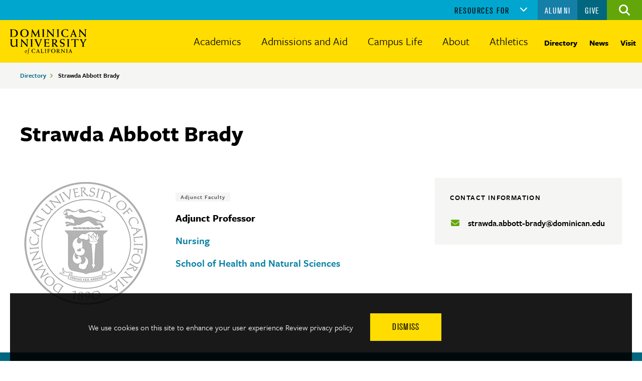

--- FILE ---
content_type: text/html; charset=UTF-8
request_url: https://www.dominican.edu/directory-people/strawda-abbott-brady
body_size: 9163
content:
<!DOCTYPE html>
<html lang="en" dir="ltr" prefix="content: http://purl.org/rss/1.0/modules/content/  dc: http://purl.org/dc/terms/  foaf: http://xmlns.com/foaf/0.1/  og: http://ogp.me/ns#  rdfs: http://www.w3.org/2000/01/rdf-schema#  schema: http://schema.org/  sioc: http://rdfs.org/sioc/ns#  sioct: http://rdfs.org/sioc/types#  skos: http://www.w3.org/2004/02/skos/core#  xsd: http://www.w3.org/2001/XMLSchema# ">
  <head>
    <meta charset="utf-8" />
<noscript><style>form.antibot * :not(.antibot-message) { display: none !important; }</style>
</noscript><style>/* @see https://github.com/aFarkas/lazysizes#broken-image-symbol */.js img.lazyload:not([src]) { visibility: hidden; }/* @see https://github.com/aFarkas/lazysizes#automatically-setting-the-sizes-attribute */.js img.lazyloaded[data-sizes=auto] { display: block; width: 100%; }/* Transition effect. */.js .lazyload, .js .lazyloading { opacity: 0; }.js .lazyloaded { opacity: 1; -webkit-transition: opacity 2000ms; transition: opacity 2000ms; }</style>
<meta name="description" content="Haley Ackelbein is an Adjunct Assistant Professor of Nursing at Dominican University. Find their contact information here." />
<link rel="canonical" href="https://www.dominican.edu/directory-people/strawda-abbott-brady" />
<meta property="og:url" content="https://www.dominican.edu/directory-people/strawda-abbott-brady" />
<meta property="og:title" content="Strawda Abbott Brady" />
<meta property="og:image" content="https://www.dominican.edu/sites/default/files/2020-10/DU-Seal.jpg" />
<meta name="Generator" content="Drupal 10 (https://www.drupal.org)" />
<meta name="MobileOptimized" content="width" />
<meta name="HandheldFriendly" content="true" />
<meta name="viewport" content="width=device-width, initial-scale=1.0" />
<style>div#sliding-popup, div#sliding-popup .eu-cookie-withdraw-banner, .eu-cookie-withdraw-tab {background: #0779bf} div#sliding-popup.eu-cookie-withdraw-wrapper { background: transparent; } #sliding-popup h1, #sliding-popup h2, #sliding-popup h3, #sliding-popup p, #sliding-popup label, #sliding-popup div, .eu-cookie-compliance-more-button, .eu-cookie-compliance-secondary-button, .eu-cookie-withdraw-tab { color: #ffffff;} .eu-cookie-withdraw-tab { border-color: #ffffff;}</style>
<script type="application/ld+json">{
    "@context": "https://schema.org",
    "@graph": [
        {
            "@type": "CollegeOrUniversity",
            "additionalType": "Organization",
            "name": "Dominican University of California",
            "url": "https://www.dominican.edu",
            "telephone": "(415) 457-4440",
            "address": {
                "@type": "PostalAddress",
                "streetAddress": "50 Acacia Avenue",
                "addressLocality": "San Rafael",
                "addressRegion": "CA",
                "postalCode": "94901",
                "addressCountry": "USA"
            }
        },
        {
            "@type": "WebSite",
            "name": "Dominican University of California",
            "url": "https://www.dominican.edu"
        }
    ]
}</script>

    <title>Strawda Abbott Brady | Dominican University of California</title>
    <link rel="stylesheet" media="all" href="/sites/default/files/css/css_lOokfPeKozOeOCWvHAATB2RBmhzySg4sFdnUb6hRJvs.css?delta=0&amp;language=en&amp;theme=dominican&amp;include=eJxti0EOwyAMBD-E4EnIhE1AMdjCoCi_b3NKDz3tzEiLFTeRs-I7TblS3xDwJ8aMnRZPt0ufdMGkIfywv5AeNSdFYiJDOFgSsVMadAzSYiGPpcT-LX51XYmrFWRnt0208Hw_5Qk76g" />
<link rel="stylesheet" media="all" href="https://use.typekit.net/vth8hab.css" />
<link rel="stylesheet" media="all" href="/sites/default/files/css/css_FuIYJebVWMkouDm76UmgHA6Q0PYdBeiQsBvKtJoV5Pk.css?delta=2&amp;language=en&amp;theme=dominican&amp;include=eJxti0EOwyAMBD-E4EnIhE1AMdjCoCi_b3NKDz3tzEiLFTeRs-I7TblS3xDwJ8aMnRZPt0ufdMGkIfywv5AeNSdFYiJDOFgSsVMadAzSYiGPpcT-LX51XYmrFWRnt0208Hw_5Qk76g" />

    

    <link rel="apple-touch-icon-precomposed" sizes="32x32"
          href="/themes/custom/dominican/assets/favicons/fav-32.png">
    <link rel="apple-touch-icon-precomposed" sizes="140x140"
          href="/themes/custom/dominican/assets/favicons/fav-140.png">
    <link rel="apple-touch-icon-precomposed" sizes="152x152"
          href="/themes/custom/dominican/assets/favicons/fav-152.png">
    <link rel="apple-touch-icon-precomposed" sizes="192x192"
          href="/themes/custom/dominican/assets/favicons/fav-192.png">
    <link rel="shortcut icon" href="/themes/custom/dominican/assets/favicons/favicon.ico?v=2" type="image/ico">

      <script>(function(w,d,s,l,i){w[l]=w[l]||[];w[l].push({'gtm.start': new Date().getTime(),event:'gtm.js'});var f=d.getElementsByTagName(s)[0], j=d.createElement(s),dl=l!='dataLayer'?'&l='+l:'';j.async=true;j.src= 'https://www.googletagmanager.com/gtm.js?id='+i+dl;f.parentNode.insertBefore(j,f);})(window,document,'script','dataLayer','GTM-W9N6RVL');</script>
  </head>
  <body>
  <noscript><iframe src="https://www.googletagmanager.com/ns.html?id=GTM-W9N6RVL" height="0" width="0" style="display:none;visibility:hidden"></iframe></noscript>

    <div class="skip-link" role="navigation">
      <a href="#main-menu" aria-label="Skip to main site navigation" class="element-focusable">Skip to main site navigation</a>
      <a href="#main-content" aria-label="Skip to main content" class="element-focusable">Skip to main content</a>
    </div>

    
      <div class="dialog-off-canvas-main-canvas" data-off-canvas-main-canvas>
    


<div class="page page--profile">

  


  <div class="rave-alert__wrapper" data-type="warning" style="display:none;">
  <div class="oho-alert rave-alert global-padding--medium message-type--warning">
    <div class="grid-container">
      <div class="grid-x grid-margin-x">
        <div class="cell initial-2 medium-2 large-1 oho-alert__icon">
                      <i class="fa fa-exclamation-triangle" aria-hidden="true"></i>
                  </div>
        <div class="cell initial-10 medium-8 large-9 oho-alert__content">
          <p><span class="rave-alert__title"></span> - <a href="/about/safety-and-emergency-information/campus-safety-and-emergency-messages">Learn more</a></p>
                  </div>
      </div>
    </div>
  </div>
</div>

  <div class="oho-alert__wrapper"></div>


      <div class="system-region">
      <div class="grid-container">
        <div class="system-messages">
          <div data-drupal-messages-fallback class="hidden"></div>


        </div>
      </div>
    </div>
  
    <header class="site-header">
    <div class='site-header__sticky-container'>
      <div class="grid-container">
        <nav role="navigation" class="cta-menu" data-item-open-text="Open the %s menu" data-item-close-text="Close the %s menu">
  
              <ul class="menu">
              <li class="li--level-one">
        <a href="/admissions/request-information" data-drupal-link-system-path="node/637">Request Info</a>
              </li>
          <li class="li--level-one">
        <a href="/admissions/visit-and-connect" data-drupal-link-system-path="node/137">Visit</a>
              </li>
          <li class="li--level-one">
        <a href="/admissions/apply-now" data-drupal-link-system-path="node/421">Apply</a>
              </li>
        </ul>
  


</nav>


        <a class="site-header__logo" href="/">
          <img width="153" height="50" src="/themes/custom/dominican/assets/img/logo-black.svg"
               alt="Dominican University of California Logo">
        </a>
        <div class="site-search">
  <button class="site-search__toggle" data-button-open-text="Open the search panel"
          data-button-close-text="Close the search panel" data-button-enable-at="0"
          data-button-open-class="search-panel-open">
    <span class="show-for-sr"></span>
  </button>
      <form action="/directory-people/strawda-abbott-brady" method="post" id="oho-university-search-api-form" accept-charset="UTF-8">
  <div class="js-form-item form-item js-form-type-textfield form-item-keys js-form-item-keys form-no-label">
      <label for="edit-keys--2" class="visually-hidden">Search</label>
        <input placeholder="Search by Keyword or Name" data-drupal-selector="edit-keys" type="text" id="edit-keys--2" name="keys" value="" size="60" maxlength="128" class="form-text" />

        </div>
<input autocomplete="off" data-drupal-selector="form-iielyxbkrhultcpb6ehc-crsu1bdbl5ephwvzwilg48" type="hidden" name="form_build_id" value="form-IiElYxBkrHULtcpB6EhC-CrSU1bDBl5EPhWvZWiLg48" />
<input data-drupal-selector="edit-oho-university-search-api-form" type="hidden" name="form_id" value="oho_university_search_api_form" />
<div data-drupal-selector="edit-actions" class="form-actions js-form-wrapper form-wrapper" id="edit-actions--2"><input data-drupal-selector="edit-submit" type="submit" id="edit-submit" name="op" value="Go" class="button js-form-submit form-submit" />
</div>

</form>

  </div>


        <button class="mobile-menu-button" data-button-open-class-element="body" data-button-text-element="span" data-button-open-text="MENU" data-button-close-text="CLOSE MENU" data-button-enable-at="0" data-button-open-class="mobile-menu-open">
          <span></span>
        </button>
        <div class="site-header__main">
          <div class="site-header__bottom">
            <nav id="main-menu" class="main-menu accessible-menu" data-item-open-text="Open the %s menu" data-item-close-text="Close the %s menu">
  
              <ul class="menu">
              <li class="menu-item--expanded li--level-one">
        <a href="/academics" title="Academics" data-drupal-link-system-path="node/5">Academics</a>
                                <ul class="menu">
              <li class="menu-item--collapsed li--level-two">
        <a href="/academics/dominican-experience" data-drupal-link-system-path="node/38">The Dominican Experience</a>
              </li>
          <li class="menu-item--collapsed li--level-two">
        <a href="/academics/undergraduate-programs" data-drupal-link-system-path="node/61">Undergraduate Majors and Programs</a>
              </li>
          <li class="menu-item--collapsed li--level-two">
        <a href="/academics/graduate-programs" data-drupal-link-system-path="node/62">Graduate Programs</a>
              </li>
          <li class="menu-item--collapsed li--level-two">
        <a href="/academics/adult-and-continuing-education" data-drupal-link-system-path="node/509">Adult and Continuing Education</a>
              </li>
          <li class="li--level-two">
        <a href="/academics/honors-program" data-drupal-link-system-path="node/109">Honors Program</a>
              </li>
          <li class="menu-item--collapsed li--level-two">
        <a href="/academics/schools" title="Schools" data-drupal-link-system-path="node/77">Schools</a>
              </li>
          <li class="menu-item--collapsed li--level-two">
        <a href="/academics/archbishop-alemany-library" data-drupal-link-system-path="node/430">The Archbishop Alemany Library</a>
              </li>
          <li class="menu-item--collapsed li--level-two">
        <a href="/academics/engaged-learning" title="Engaged Learning" data-drupal-link-system-path="node/706">Engaged Learning</a>
              </li>
          <li class="li--level-two">
        <a href="/academics/academic-calendar" data-drupal-link-system-path="node/406">Academic Calendar</a>
              </li>
          <li class="li--level-two">
        <a href="/directory/registrar" data-drupal-link-system-path="node/581">Registrar</a>
              </li>
        </ul>
  
              </li>
          <li class="menu-item--expanded li--level-one">
        <a href="/admissions" title="Admissions and Aid" data-drupal-link-system-path="node/6">Admissions and Aid</a>
                                <ul class="menu">
              <li class="menu-item--collapsed li--level-two">
        <a href="/admissions/apply-now" title="Apply Now" data-drupal-link-system-path="node/421">Apply Now</a>
              </li>
          <li class="menu-item--collapsed li--level-two">
        <a href="/admissions/undergraduate-first-year-admissions" title="Undergraduate First-Year Admissions" data-drupal-link-system-path="node/422">Undergraduate First-Year Admissions</a>
              </li>
          <li class="menu-item--collapsed li--level-two">
        <a href="/admissions/transfer-admissions" data-drupal-link-system-path="node/426">Transfer Admissions</a>
              </li>
          <li class="menu-item--collapsed li--level-two">
        <a href="/admissions/graduate-admissions" data-drupal-link-system-path="node/437">Graduate Admissions</a>
              </li>
          <li class="li--level-two">
        <a href="/admissions/visit-and-connect" data-drupal-link-system-path="node/137">Visit and Connect</a>
              </li>
          <li class="li--level-two">
        <a href="/academics/adult-and-continuing-education/adult-degree-completion" data-drupal-link-system-path="node/705">Adult Degree Completion Admissions</a>
              </li>
          <li class="li--level-two">
        <a href="https://www.dominican.edu/academics/undergraduate-programs?program_type=32&amp;area_of_study=All&amp;school=All" rel="noopener">Certificate Programs</a>
              </li>
          <li class="li--level-two">
        <a href="/admissions/international-admissions" data-drupal-link-system-path="node/440">International Admissions</a>
              </li>
          <li class="menu-item--collapsed li--level-two">
        <a href="/admissions/tuition-and-financial-aid" data-drupal-link-system-path="node/638">Tuition and Financial Aid</a>
              </li>
          <li class="li--level-two">
        <a href="/admissions/request-information" data-drupal-link-system-path="node/637">Request Information</a>
              </li>
        </ul>
  
              </li>
          <li class="menu-item--expanded li--level-one">
        <a href="/campus-life" data-drupal-link-system-path="node/7">Campus Life</a>
                                <ul class="menu">
              <li class="menu-item--collapsed li--level-two">
        <a href="/campus-life/living-campus" data-drupal-link-system-path="node/370">Living on Campus</a>
              </li>
          <li class="menu-item--collapsed li--level-two">
        <a href="/campus-life/getting-involved" data-drupal-link-system-path="node/374">Getting Involved</a>
              </li>
          <li class="menu-item--collapsed li--level-two">
        <a href="/campus-life/student-services-and-resources" data-drupal-link-system-path="node/389">Student Services and Resources</a>
              </li>
          <li class="menu-item--collapsed li--level-two">
        <a href="/campus-life/health-and-wellness" data-drupal-link-system-path="node/415">Health and Wellness</a>
              </li>
          <li class="li--level-two">
        <a href="/campus-life/student-handbook-and-policies" data-drupal-link-system-path="node/420">Student Handbook and Policies</a>
              </li>
          <li class="li--level-two">
        <a href="/campus-life/bookstore" data-drupal-link-system-path="node/397">Bookstore</a>
              </li>
        </ul>
  
              </li>
          <li class="menu-item--expanded li--level-one">
        <a href="/about" data-drupal-link-system-path="node/625">About</a>
                                <ul class="menu">
              <li class="li--level-two">
        <a href="/about/our-campus" data-drupal-link-system-path="node/369">Our Campus</a>
              </li>
          <li class="li--level-two">
        <a href="/about/university-rankings" title="Facts, figures and major accomplishments" data-drupal-link-system-path="node/336">University Rankings</a>
              </li>
          <li class="li--level-two">
        <a href="/about/community-and-belonging" data-drupal-link-system-path="node/379">Community and Belonging</a>
              </li>
          <li class="menu-item--collapsed li--level-two">
        <a href="/about/leadership" title="Leaders of the University" data-drupal-link-system-path="node/344">Leadership</a>
              </li>
          <li class="menu-item--collapsed li--level-two">
        <a href="/about/dominican-mission-and-history" data-drupal-link-system-path="node/644">Dominican Mission and History</a>
              </li>
          <li class="menu-item--collapsed li--level-two">
        <a href="/about/student-success" data-drupal-link-system-path="node/380">Student Success and Institutional Effectiveness</a>
              </li>
          <li class="menu-item--collapsed li--level-two">
        <a href="/about/policies-and-procedures" data-drupal-link-system-path="node/382">Policies and Procedures</a>
              </li>
          <li class="menu-item--collapsed li--level-two">
        <a href="/about/safety-and-emergency-information" data-drupal-link-system-path="node/383">Safety and Emergency Information</a>
              </li>
          <li class="li--level-two">
        <a href="/about/commencement" data-drupal-link-system-path="node/2302">Commencement</a>
              </li>
          <li class="li--level-two">
        <a href="/directory/campus-and-venue-rentals" data-drupal-link-system-path="node/569">Campus and Venue Rentals</a>
              </li>
          <li class="menu-item--collapsed li--level-two">
        <a href="/about/summer-camps" data-drupal-link-system-path="node/364">Summer Camps</a>
              </li>
          <li class="li--level-two">
        <a href="/about/maps-directions-and-contact" data-drupal-link-system-path="node/366">Maps, Directions and Contact</a>
              </li>
        </ul>
  
              </li>
          <li class="li--level-one">
        <a href="https://dominicanathletics.com" rel="noopener">Athletics</a>
              </li>
        </ul>
  


</nav>
<nav id="utlity-menu" class="utility-menu">
  
              <ul class="menu">
              <li class="menu-item--collapsed li--level-one">
        <a href="/directory-people" data-drupal-link-system-path="node/93">Directory</a>
              </li>
          <li class="menu-item--collapsed li--level-one">
        <a href="/news" data-drupal-link-system-path="node/13">News</a>
              </li>
          <li class="li--level-one">
        <a href="/admissions/visit-and-connect" title="Visit and Tour" data-drupal-link-system-path="node/137">Visit</a>
              </li>
        </ul>
  


</nav>


            <div class="ancillary-menus">
              <nav id="audience-menu" class="audience-menu accessible-menu" data-item-open-text="Open the %s menu" data-item-close-text="Close the %s menu">
  <ul class="menu">
    <li class="menu-item--expanded">
      <span class="">Resources For</span>
      
              <ul class="menu">
              <li class="li--level-one">
        <a href="/admitted-students" title="Resources for newly admitted Dominican students" data-drupal-link-system-path="node/432">Admitted Students</a>
              </li>
          <li class="li--level-one">
        <a href="/current-students" data-drupal-link-system-path="node/1171">Current Students</a>
              </li>
          <li class="li--level-one">
        <a href="/admissions/undergraduate-first-year-admissions/parents-and-family" data-drupal-link-system-path="node/425">Parents and Family</a>
              </li>
          <li class="li--level-one">
        <a href="/counselors" data-drupal-link-system-path="node/424">Counselors</a>
              </li>
          <li class="menu-item--collapsed li--level-one">
        <a href="/faculty-and-staff" data-drupal-link-system-path="node/67">Faculty and Staff</a>
              </li>
        </ul>
  


    </li>
  </ul>
</nav>
<nav id="additional-menu" class="resources-menu additional-menu" data-item-open-text="Open the %s menu" data-item-close-text="Close the %s menu">
            <ul class="menu">
              <li>
            <a href="/alumni">Alumni</a>

        </li>
              <li>
            <a href="https://www.dominican.edu/directory/office-advancement-and-alumni-engagement/giving" rel="noopener">Give</a>

        </li>
          </ul>
  
</nav>


            </div>
          </div>
        </div>
      </div>
    </div>
  </header>
  
  <div id="block-system-breadcrumb-block">
  
    
        <article class="section-breadcrumbs"  role="navigation" aria-labelledby="breadcrumblinks">
    <div class="grid-container">
      <div class="show-for-sr" id="breadcrumblinks">Breadcrumbs</div>
      <ol class="breadcrumbs">
                  <li>
                          <a href="/directory-people">Directory</a>
                      </li>
                  <li>
                          Strawda Abbott Brady
                      </li>
              </ol>
    </div>
  </article>

  </div>



  <div class="page-wrapper">
    <main id="main-content" class="main-content">
      
      



  
  
<article class="directory directory--faculty-detail global-spacing--default">
    <div class="grid-container">
      <h1 class="story__title">Strawda Abbott Brady</h1>
      <div class="grid-x grid-margin-x global-spacing--default">
          <div class="cell initial-12 medium-3 directory__person-meta">
            <div class="directory__media">
                              
  <img loading="lazy" src="/sites/default/files/styles/width_260/public/2020-10/DU-Seal.jpg?itok=mBv7Xhl1" width="260" height="260" alt="Dominican University seal" typeof="foaf:Image" />



                          </div>
          </div>

        <div class="cell initial-12 medium-5 directory__person-meta">
          <div class="listing-item__tags topics">
            <h2 class="tags__heading show-for-sr">Tags:</h2>
                  <ul>
              <li><a href="/directory-people?type=348">Adjunct Faculty</a></li>
          </ul>
  
          </div>

          <p><strong>          Adjunct Professor  
</strong></p>

                      <p class='multiple-departments'>          <span><a href="/directory/nursing" hreflang="en">Nursing</a></span>
  
</p>
          
                      <p>

<a href="/academics/schools/school-health-and-natural-sciences" hreflang="en">School of Health and Natural Sciences</a>
</p>
          
                  </div>

                  <div class="cell initial-12 medium-4">
                <div class="contact-block">
      <h2 class="contact-block__heading eyebrow">Contact Information</h2>

      
              <div class="contact-block__contact global-spacing--small">
          <ul>
                                                              <li><i class="fas fa-envelope"></i>
<a href="mailto:strawda.abbott-brady@dominican.edu" rel="noopener">strawda.abbott-brady@dominican.edu</a></li>
                                              </ul>
        </div>
      
          </div>

      
          </div>
              </div>

          </div>
  </article>


    </main>
  </div>

  



  <footer class="site-footer global-padding--default">
    

  <div class="grid-container" role="contentinfo">
    <div class="grid-x grid-margin-x">
      <div class="cell initial-12 medium-4">
        <a class="site-footer__logo" href="/">
          <img width="191" height="175" src="/themes/custom/dominican/assets/img/logo-white.svg"
            alt="Dominican University of California Logo">
        </a>
        <div class="site-footer__address">
          
<p>Dominican University of California<br>
50 Acacia Avenue, San Rafael, CA 94901</p>
          <p>
<a href="tel:%28415%29457-4440" rel="noopener">(415) 457-4440</a></p>
        </div>
      </div>

      <div class="cell initial-12 medium-4">
        <div class="site-footer__helpful-links" role="navigation" aria-labelledby="footernav1">
          <h2 class="eyebrow" id="footernav1">Helpful Links</h2>
                    <ul>
              <li>
            <a href="/about/maps-directions-and-contact">Contact Us</a>

        </li>
              <li>
            <a href="/admissions/request-information">Request Information</a>

        </li>
              <li>
            <a href="/directory/human-resources">Career Opportunities </a>

        </li>
              <li>
            <a href="/about/safety-and-emergency-information">Emergency Information</a>

        </li>
              <li>
            <a href="/about/safety-and-emergency-information/sexual-misconduct-title-ix-and-discrimination">Title IX Resources</a>

        </li>
          </ul>
  
        </div>
      </div>

      <div class="cell initial-12 medium-4">
        <div class="site-footer__resources" role="navigation" aria-labelledby="footernav2">
          <h2 class="eyebrow" id="footernav2">Resources For</h2>
          <nav>
  
  
              <ul class="menu">
              <li class="li--level-one">
        <a href="/admitted-students" title="Resources for newly admitted Dominican students" data-drupal-link-system-path="node/432">Admitted Students</a>
              </li>
          <li class="li--level-one">
        <a href="/current-students" data-drupal-link-system-path="node/1171">Current Students</a>
              </li>
          <li class="li--level-one">
        <a href="/admissions/undergraduate-first-year-admissions/parents-and-family" data-drupal-link-system-path="node/425">Parents and Family</a>
              </li>
          <li class="li--level-one">
        <a href="/counselors" data-drupal-link-system-path="node/424">Counselors</a>
              </li>
          <li class="menu-item--collapsed li--level-one">
        <a href="/faculty-and-staff" data-drupal-link-system-path="node/67">Faculty and Staff</a>
              </li>
        </ul>
  


</nav>

        </div>
      </div>

    </div>
    <div class="grid-x grid-margin-x site-footer__bottom">
      <div class="cell initial-12 medium-8">
        <div class="site-footer__bottom__inner" role="navigation" aria-labelledby="footernav3">
          <h2 class="show-for-sr" id="footernav3">Site Links</h2>
                    <p><a href="/website-feedback">Website Feedback</a></p>
      <p><a href="/privacy-policy">Privacy</a></p>
      <p><a href="/consumer-information">Consumer Information</a></p>
  

          <p class="site-footer__copyright">© 2026 Dominican University of California. All rights reserved.</p>
        </div>
      </div>
      <div class="cell initial-12 medium-4">
        <div class="site-footer__social-media" role="navigation" aria-labelledby="footernav4">
          <h2 class="show-for-sr" id="footernav4">Social Media Links</h2>
                    <ul class="social-media">
              <li><a href="
https://twitter.com/DominicanCANews" target="_blank" 
aria-label="
Twitter Link">
  <span class="show-for-sr">
Twitter</span>
  
<i class="fab fa-x-twitter"></i>


</a></li>
              <li><a href="
https://www.facebook.com/DominicanUniversityofCalifornia" target="_blank" 
aria-label="
Facebook Link">
  <span class="show-for-sr">
Facebook</span>
  
<i class="fab fa-square-facebook"></i>


</a></li>
              <li><a href="
https://www.linkedin.com/school/dominican-university-of-california" target="_blank" 
aria-label="
LinkedIn Link">
  <span class="show-for-sr">
LinkedIn</span>
  
<i class="fab fa-linkedin-in"></i>


</a></li>
              <li><a href="
https://www.youtube.com/user/dominicanpenguins" target="_blank" 
aria-label="
Youtube Link">
  <span class="show-for-sr">
Youtube</span>
  
<i class="fab fa-youtube"></i>


</a></li>
              <li><a href="
https://www.instagram.com/dominicanuniversityca/" target="_blank" 
aria-label="
instagram Link">
  <span class="show-for-sr">
Instagram</span>
  
<i class="fab fa-instagram"></i>


</a></li>
              <li><a href="
https://www.tiktok.com/@this_is_duc?lang=en" target="_blank" 
aria-label="
TikTok">
  <span class="show-for-sr">
TikTok</span>
  
<i class="fab fa-tiktok"></i>


</a></li>
          </ul>
  

        </div>
      </div>
    </div>
  </div>
   


  </footer>
</div>

  </div>

    

    <script type="text/javascript">(function () {var sz = document.createElement('script'); sz.type = 'text/javascript'; sz.async = true;sz.src = '//siteimproveanalytics.com/js/siteanalyze_66359000.js';var s = document.getElementsByTagName('script')[0]; s.parentNode.insertBefore(sz, s);})();</script>

    <script async="async" src="https://admissions.dominican.edu/ping"></script>

    <script type="application/json" data-drupal-selector="drupal-settings-json">{"path":{"baseUrl":"\/","pathPrefix":"","currentPath":"node\/2652","currentPathIsAdmin":false,"isFront":false,"currentLanguage":"en"},"pluralDelimiter":"\u0003","suppressDeprecationErrors":true,"lazy":{"lazysizes":{"lazyClass":"lazyload","loadedClass":"lazyloaded","loadingClass":"lazyloading","preloadClass":"lazypreload","errorClass":"lazyerror","autosizesClass":"lazyautosizes","srcAttr":"data-src","srcsetAttr":"data-srcset","sizesAttr":"data-sizes","minSize":40,"customMedia":[],"init":true,"expFactor":1.5,"hFac":0.8,"loadMode":2,"loadHidden":true,"ricTimeout":0,"throttleDelay":125,"plugins":[]},"placeholderSrc":"","preferNative":true,"minified":true,"libraryPath":"\/libraries\/lazysizes"},"eu_cookie_compliance":{"cookie_policy_version":"1.0.0","popup_enabled":true,"popup_agreed_enabled":false,"popup_hide_agreed":false,"popup_clicking_confirmation":false,"popup_scrolling_confirmation":false,"popup_html_info":"\u003Carticle class=\u0022cookie-compliance-popup\u0022\u003E\n  \u003Cdiv class=\u0022eu-cookie-compliance-banner eu-cookie-compliance-banner-info\u0022\u003E\n    \u003Cdiv class =\u0022popup-content info eu-cookie-compliance-content\u0022\u003E\n      \u003Cdiv id=\u0022popup-text\u0022 class=\u0022eu-cookie-compliance-message\u0022\u003E\n        \u003Cdiv class=\u0022grid-x grid-padding-x\u0022\u003E\n          \u003Ch2\u003EWe use cookies on this site to enhance your user experience\u003C\/h2\u003E\n\n                      \u003Cbutton type=\u0022button\u0022 class=\u0022find-more-button eu-cookie-compliance-more-button\u0022\u003EReview privacy policy\u003C\/button\u003E\n                    \u003Cbutton type=\u0022button\u0022 class=\u0022btn agree-button eu-cookie-compliance-default-button\u0022\u003EDismiss\u003C\/button\u003E\n                  \u003C\/div\u003E\n      \u003C\/div\u003E\n    \u003C\/div\u003E\n  \u003C\/div\u003E\n\u003C\/article\u003E","use_mobile_message":false,"mobile_popup_html_info":"\u003Carticle class=\u0022cookie-compliance-popup\u0022\u003E\n  \u003Cdiv class=\u0022eu-cookie-compliance-banner eu-cookie-compliance-banner-info\u0022\u003E\n    \u003Cdiv class =\u0022popup-content info eu-cookie-compliance-content\u0022\u003E\n      \u003Cdiv id=\u0022popup-text\u0022 class=\u0022eu-cookie-compliance-message\u0022\u003E\n        \u003Cdiv class=\u0022grid-x grid-padding-x\u0022\u003E\n          \n                      \u003Cbutton type=\u0022button\u0022 class=\u0022find-more-button eu-cookie-compliance-more-button\u0022\u003EReview privacy policy\u003C\/button\u003E\n                    \u003Cbutton type=\u0022button\u0022 class=\u0022btn agree-button eu-cookie-compliance-default-button\u0022\u003EDismiss\u003C\/button\u003E\n                  \u003C\/div\u003E\n      \u003C\/div\u003E\n    \u003C\/div\u003E\n  \u003C\/div\u003E\n\u003C\/article\u003E","mobile_breakpoint":768,"popup_html_agreed":false,"popup_use_bare_css":false,"popup_height":"auto","popup_width":"100%","popup_delay":1000,"popup_link":"\/privacy-policy","popup_link_new_window":true,"popup_position":false,"fixed_top_position":true,"popup_language":"en","store_consent":false,"better_support_for_screen_readers":false,"cookie_name":"","reload_page":false,"domain":"","domain_all_sites":false,"popup_eu_only":false,"popup_eu_only_js":false,"cookie_lifetime":100,"cookie_session":0,"set_cookie_session_zero_on_disagree":0,"disagree_do_not_show_popup":false,"method":"default","automatic_cookies_removal":true,"allowed_cookies":"","withdraw_markup":"\u003Cbutton type=\u0022button\u0022 class=\u0022eu-cookie-withdraw-tab\u0022\u003EPrivacy settings\u003C\/button\u003E\n\u003Cdiv aria-labelledby=\u0022popup-text\u0022 class=\u0022eu-cookie-withdraw-banner\u0022\u003E\n  \u003Cdiv class=\u0022popup-content info eu-cookie-compliance-content\u0022\u003E\n    \u003Cdiv id=\u0022popup-text\u0022 class=\u0022eu-cookie-compliance-message\u0022 role=\u0022document\u0022\u003E\n      \u003Ch2\u003EWe use cookies on this site to enhance your user experience\u003C\/h2\u003E\n\u003Cp\u003EYou have given your consent for us to set cookies.\u003C\/p\u003E\n\n    \u003C\/div\u003E\n    \u003Cdiv id=\u0022popup-buttons\u0022 class=\u0022eu-cookie-compliance-buttons\u0022\u003E\n      \u003Cbutton type=\u0022button\u0022 class=\u0022eu-cookie-withdraw-button \u0022\u003EWithdraw consent\u003C\/button\u003E\n    \u003C\/div\u003E\n  \u003C\/div\u003E\n\u003C\/div\u003E","withdraw_enabled":false,"reload_options":0,"reload_routes_list":"","withdraw_button_on_info_popup":false,"cookie_categories":[],"cookie_categories_details":[],"enable_save_preferences_button":true,"cookie_value_disagreed":"0","cookie_value_agreed_show_thank_you":"1","cookie_value_agreed":"2","containing_element":"body","settings_tab_enabled":false,"olivero_primary_button_classes":"","olivero_secondary_button_classes":"","close_button_action":"close_banner","open_by_default":true,"modules_allow_popup":true,"hide_the_banner":false,"geoip_match":true,"unverified_scripts":[]},"ajaxTrustedUrl":{"form_action_p_pvdeGsVG5zNF_XLGPTvYSKCf43t8qZYSwcfZl2uzM":true},"oho_alert":{"store_locally":null,"store_time_active":null,"store_time_inactive":null},"rave":{"feed_path":"https:\/\/content.getrave.com\/rss\/dominicanuca\/channel1","empty_message":"RSS ALL CLEAR"},"user":{"uid":0,"permissionsHash":"e5ef1ab995767fb30732d6735d182e3eb0f1fb6e40571098872668b982c30f29"}}</script>
<script src="/sites/default/files/js/js_aJe2fPNXph_qhuVc8O3E0yUY49SPCqBxj3ZUkHdqVpE.js?scope=footer&amp;delta=0&amp;language=en&amp;theme=dominican&amp;include=eJxtiUEKgDAMBD8UyJNCGhctRiO1Cvp6rYInLzPLLDaxiDHj1rR41tnA-Inkeh7cQDGEqKNU_tbTkq7g3iOpU9Ed3PD-Il0usHoBmz0rrQ"></script>


      </body>
</html>


--- FILE ---
content_type: text/css
request_url: https://www.dominican.edu/sites/default/files/css/css_FuIYJebVWMkouDm76UmgHA6Q0PYdBeiQsBvKtJoV5Pk.css?delta=2&language=en&theme=dominican&include=eJxti0EOwyAMBD-E4EnIhE1AMdjCoCi_b3NKDz3tzEiLFTeRs-I7TblS3xDwJ8aMnRZPt0ufdMGkIfywv5AeNSdFYiJDOFgSsVMadAzSYiGPpcT-LX51XYmrFWRnt0208Hw_5Qk76g
body_size: 65781
content:
/* @license GPL-2.0-or-later https://www.drupal.org/licensing/faq */
.glide{position:relative;width:100%;box-sizing:border-box;}.glide *{box-sizing:inherit;}.glide__track{overflow:hidden;}.glide__slides{position:relative;width:100%;list-style:none;backface-visibility:hidden;transform-style:preserve-3d;touch-action:pan-Y;overflow:hidden;padding:0;white-space:nowrap;display:flex;flex-wrap:nowrap;will-change:transform;}.glide__slides--dragging{user-select:none;}.glide__slide{width:100%;height:100%;flex-shrink:0;white-space:normal;user-select:none;-webkit-touch-callout:none;-webkit-tap-highlight-color:transparent;}.glide__slide a{user-select:none;-webkit-user-drag:none;-moz-user-select:none;-ms-user-select:none;}.glide__arrows{-webkit-touch-callout:none;user-select:none;}.glide__bullets{-webkit-touch-callout:none;user-select:none;}.glide--rtl{direction:rtl;}body.compensate-for-scrollbar{overflow:hidden;}.fancybox-active{height:auto;}.fancybox-is-hidden{left:-9999px;margin:0;position:absolute !important;top:-9999px;visibility:hidden;}.fancybox-container{-webkit-backface-visibility:hidden;height:100%;left:0;outline:none;position:fixed;-webkit-tap-highlight-color:transparent;top:0;-ms-touch-action:manipulation;touch-action:manipulation;transform:translateZ(0);width:100%;z-index:99992;}.fancybox-container *{box-sizing:border-box;}.fancybox-outer,.fancybox-inner,.fancybox-bg,.fancybox-stage{bottom:0;left:0;position:absolute;right:0;top:0;}.fancybox-outer{-webkit-overflow-scrolling:touch;overflow-y:auto;}.fancybox-bg{background:rgb(30,30,30);opacity:0;transition-duration:inherit;transition-property:opacity;transition-timing-function:cubic-bezier(.47,0,.74,.71);}.fancybox-is-open .fancybox-bg{opacity:.9;transition-timing-function:cubic-bezier(.22,.61,.36,1);}.fancybox-infobar,.fancybox-toolbar,.fancybox-caption,.fancybox-navigation .fancybox-button{direction:ltr;opacity:0;position:absolute;transition:opacity .25s ease,visibility 0s ease .25s;visibility:hidden;z-index:99997;}.fancybox-show-infobar .fancybox-infobar,.fancybox-show-toolbar .fancybox-toolbar,.fancybox-show-caption .fancybox-caption,.fancybox-show-nav .fancybox-navigation .fancybox-button{opacity:1;transition:opacity .25s ease 0s,visibility 0s ease 0s;visibility:visible;}.fancybox-infobar{color:#ccc;font-size:13px;-webkit-font-smoothing:subpixel-antialiased;height:44px;left:0;line-height:44px;min-width:44px;mix-blend-mode:difference;padding:0 10px;pointer-events:none;top:0;-webkit-touch-callout:none;-webkit-user-select:none;-moz-user-select:none;-ms-user-select:none;user-select:none;}.fancybox-toolbar{right:0;top:0;}.fancybox-stage{direction:ltr;overflow:visible;transform:translateZ(0);z-index:99994;}.fancybox-is-open .fancybox-stage{overflow:hidden;}.fancybox-slide{-webkit-backface-visibility:hidden;display:none;height:100%;left:0;outline:none;overflow:auto;-webkit-overflow-scrolling:touch;padding:44px;position:absolute;text-align:center;top:0;transition-property:transform,opacity;white-space:normal;width:100%;z-index:99994;}.fancybox-slide::before{content:'';display:inline-block;font-size:0;height:100%;vertical-align:middle;width:0;}.fancybox-is-sliding .fancybox-slide,.fancybox-slide--previous,.fancybox-slide--current,.fancybox-slide--next{display:block;}.fancybox-slide--image{overflow:hidden;padding:44px 0;}.fancybox-slide--image::before{display:none;}.fancybox-slide--html{padding:6px;}.fancybox-content{background:#fff;display:inline-block;margin:0;max-width:100%;overflow:auto;-webkit-overflow-scrolling:touch;padding:44px;position:relative;text-align:left;vertical-align:middle;}.fancybox-slide--image .fancybox-content{animation-timing-function:cubic-bezier(.5,0,.14,1);-webkit-backface-visibility:hidden;background:transparent;background-repeat:no-repeat;background-size:100% 100%;left:0;max-width:none;overflow:visible;padding:0;position:absolute;top:0;-ms-transform-origin:top left;transform-origin:top left;transition-property:transform,opacity;-webkit-user-select:none;-moz-user-select:none;-ms-user-select:none;user-select:none;z-index:99995;}.fancybox-can-zoomOut .fancybox-content{cursor:zoom-out;}.fancybox-can-zoomIn .fancybox-content{cursor:zoom-in;}.fancybox-can-swipe .fancybox-content,.fancybox-can-pan .fancybox-content{cursor:-webkit-grab;cursor:grab;}.fancybox-is-grabbing .fancybox-content{cursor:-webkit-grabbing;cursor:grabbing;}.fancybox-container [data-selectable='true']{cursor:text;}.fancybox-image,.fancybox-spaceball{background:transparent;border:0;height:100%;left:0;margin:0;max-height:none;max-width:none;padding:0;position:absolute;top:0;-webkit-user-select:none;-moz-user-select:none;-ms-user-select:none;user-select:none;width:100%;}.fancybox-spaceball{z-index:1;}.fancybox-slide--video .fancybox-content,.fancybox-slide--map .fancybox-content,.fancybox-slide--pdf .fancybox-content,.fancybox-slide--iframe .fancybox-content{height:100%;overflow:visible;padding:0;width:100%;}.fancybox-slide--video .fancybox-content{background:#000;}.fancybox-slide--map .fancybox-content{background:#e5e3df;}.fancybox-slide--iframe .fancybox-content{background:#fff;}.fancybox-video,.fancybox-iframe{background:transparent;border:0;display:block;height:100%;margin:0;overflow:hidden;padding:0;width:100%;}.fancybox-iframe{left:0;position:absolute;top:0;}.fancybox-error{background:#fff;cursor:default;max-width:400px;padding:40px;width:100%;}.fancybox-error p{color:#444;font-size:16px;line-height:20px;margin:0;padding:0;}.fancybox-button{background:rgba(30,30,30,.6);border:0;border-radius:0;box-shadow:none;cursor:pointer;display:inline-block;height:44px;margin:0;padding:10px;position:relative;transition:color .2s;vertical-align:top;visibility:inherit;width:44px;}.fancybox-button,.fancybox-button:visited,.fancybox-button:link{color:#ccc;}.fancybox-button:hover{color:#fff;}.fancybox-button:focus{outline:none;}.fancybox-button.fancybox-focus{outline:1px dotted;}.fancybox-button[disabled],.fancybox-button[disabled]:hover{color:#888;cursor:default;outline:none;}.fancybox-button div{height:100%;}.fancybox-button svg{display:block;height:100%;overflow:visible;position:relative;width:100%;}.fancybox-button svg path{fill:currentColor;stroke-width:0;}.fancybox-button--play svg:nth-child(2),.fancybox-button--fsenter svg:nth-child(2){display:none;}.fancybox-button--pause svg:nth-child(1),.fancybox-button--fsexit svg:nth-child(1){display:none;}.fancybox-progress{background:#ff5268;height:2px;left:0;position:absolute;right:0;top:0;-ms-transform:scaleX(0);transform:scaleX(0);-ms-transform-origin:0;transform-origin:0;transition-property:transform;transition-timing-function:linear;z-index:99998;}.fancybox-close-small{background:transparent;border:0;border-radius:0;color:#ccc;cursor:pointer;opacity:.8;padding:8px;position:absolute;right:-12px;top:-44px;z-index:401;}.fancybox-close-small:hover{color:#fff;opacity:1;}.fancybox-slide--html .fancybox-close-small{color:currentColor;padding:10px;right:0;top:0;}.fancybox-slide--image.fancybox-is-scaling .fancybox-content{overflow:hidden;}.fancybox-is-scaling .fancybox-close-small,.fancybox-is-zoomable.fancybox-can-pan .fancybox-close-small{display:none;}.fancybox-navigation .fancybox-button{background-clip:content-box;height:100px;opacity:0;position:absolute;top:calc(50% - 50px);width:70px;}.fancybox-navigation .fancybox-button div{padding:7px;}.fancybox-navigation .fancybox-button--arrow_left{left:0;left:env(safe-area-inset-left);padding:31px 26px 31px 6px;}.fancybox-navigation .fancybox-button--arrow_right{padding:31px 6px 31px 26px;right:0;right:env(safe-area-inset-right);}.fancybox-caption{background:linear-gradient(to top,rgba(0,0,0,.85) 0%,rgba(0,0,0,.3) 50%,rgba(0,0,0,.15) 65%,rgba(0,0,0,.075) 75.5%,rgba(0,0,0,.037) 82.85%,rgba(0,0,0,.019) 88%,rgba(0,0,0,0) 100%);bottom:0;color:#eee;font-size:14px;font-weight:400;left:0;line-height:1.5;padding:75px 44px 25px 44px;pointer-events:none;right:0;text-align:center;z-index:99996;}@supports (padding:max(0px)){.fancybox-caption{padding:75px max(44px,env(safe-area-inset-right)) max(25px,env(safe-area-inset-bottom)) max(44px,env(safe-area-inset-left));}}.fancybox-caption--separate{margin-top:-50px;}.fancybox-caption__body{max-height:50vh;overflow:auto;pointer-events:all;}.fancybox-caption a,.fancybox-caption a:link,.fancybox-caption a:visited{color:#ccc;text-decoration:none;}.fancybox-caption a:hover{color:#fff;text-decoration:underline;}.fancybox-loading{animation:fancybox-rotate 1s linear infinite;background:transparent;border:4px solid #888;border-bottom-color:#fff;border-radius:50%;height:50px;left:50%;margin:-25px 0 0 -25px;opacity:.7;padding:0;position:absolute;top:50%;width:50px;z-index:99999;}@keyframes fancybox-rotate{100%{transform:rotate(360deg);}}.fancybox-animated{transition-timing-function:cubic-bezier(0,0,.25,1);}.fancybox-fx-slide.fancybox-slide--previous{opacity:0;transform:translate3d(-100%,0,0);}.fancybox-fx-slide.fancybox-slide--next{opacity:0;transform:translate3d(100%,0,0);}.fancybox-fx-slide.fancybox-slide--current{opacity:1;transform:translate3d(0,0,0);}.fancybox-fx-fade.fancybox-slide--previous,.fancybox-fx-fade.fancybox-slide--next{opacity:0;transition-timing-function:cubic-bezier(.19,1,.22,1);}.fancybox-fx-fade.fancybox-slide--current{opacity:1;}.fancybox-fx-zoom-in-out.fancybox-slide--previous{opacity:0;transform:scale3d(1.5,1.5,1.5);}.fancybox-fx-zoom-in-out.fancybox-slide--next{opacity:0;transform:scale3d(.5,.5,.5);}.fancybox-fx-zoom-in-out.fancybox-slide--current{opacity:1;transform:scale3d(1,1,1);}.fancybox-fx-rotate.fancybox-slide--previous{opacity:0;-ms-transform:rotate(-360deg);transform:rotate(-360deg);}.fancybox-fx-rotate.fancybox-slide--next{opacity:0;-ms-transform:rotate(360deg);transform:rotate(360deg);}.fancybox-fx-rotate.fancybox-slide--current{opacity:1;-ms-transform:rotate(0deg);transform:rotate(0deg);}.fancybox-fx-circular.fancybox-slide--previous{opacity:0;transform:scale3d(0,0,0) translate3d(-100%,0,0);}.fancybox-fx-circular.fancybox-slide--next{opacity:0;transform:scale3d(0,0,0) translate3d(100%,0,0);}.fancybox-fx-circular.fancybox-slide--current{opacity:1;transform:scale3d(1,1,1) translate3d(0,0,0);}.fancybox-fx-tube.fancybox-slide--previous{transform:translate3d(-100%,0,0) scale(.1) skew(-10deg);}.fancybox-fx-tube.fancybox-slide--next{transform:translate3d(100%,0,0) scale(.1) skew(10deg);}.fancybox-fx-tube.fancybox-slide--current{transform:translate3d(0,0,0) scale(1);}@media all and (max-height:576px){.fancybox-slide{padding-left:6px;padding-right:6px;}.fancybox-slide--image{padding:6px 0;}.fancybox-close-small{right:-6px;}.fancybox-slide--image .fancybox-close-small{background:#4e4e4e;color:#f2f4f6;height:36px;opacity:1;padding:6px;right:0;top:0;width:36px;}.fancybox-caption{padding-left:12px;padding-right:12px;}@supports (padding:max(0px)){.fancybox-caption{padding-left:max(12px,env(safe-area-inset-left));padding-right:max(12px,env(safe-area-inset-right));}}}.fancybox-share{background:#f4f4f4;border-radius:3px;max-width:90%;padding:30px;text-align:center;}.fancybox-share h1{color:#222;font-size:35px;font-weight:700;margin:0 0 20px 0;}.fancybox-share p{margin:0;padding:0;}.fancybox-share__button{border:0;border-radius:3px;display:inline-block;font-size:14px;font-weight:700;line-height:40px;margin:0 5px 10px 5px;min-width:130px;padding:0 15px;text-decoration:none;transition:all .2s;-webkit-user-select:none;-moz-user-select:none;-ms-user-select:none;user-select:none;white-space:nowrap;}.fancybox-share__button:visited,.fancybox-share__button:link{color:#fff;}.fancybox-share__button:hover{text-decoration:none;}.fancybox-share__button--fb{background:#3b5998;}.fancybox-share__button--fb:hover{background:#344e86;}.fancybox-share__button--pt{background:#bd081d;}.fancybox-share__button--pt:hover{background:#aa0719;}.fancybox-share__button--tw{background:#1da1f2;}.fancybox-share__button--tw:hover{background:#0d95e8;}.fancybox-share__button svg{height:25px;margin-right:7px;position:relative;top:-1px;vertical-align:middle;width:25px;}.fancybox-share__button svg path{fill:#fff;}.fancybox-share__input{background:transparent;border:0;border-bottom:1px solid #d7d7d7;border-radius:0;color:#5d5b5b;font-size:14px;margin:10px 0 0 0;outline:none;padding:10px 15px;width:100%;}.fancybox-thumbs{background:#ddd;bottom:0;display:none;margin:0;-webkit-overflow-scrolling:touch;-ms-overflow-style:-ms-autohiding-scrollbar;padding:2px 2px 4px 2px;position:absolute;right:0;-webkit-tap-highlight-color:rgba(0,0,0,0);top:0;width:212px;z-index:99995;}.fancybox-thumbs-x{overflow-x:auto;overflow-y:hidden;}.fancybox-show-thumbs .fancybox-thumbs{display:block;}.fancybox-show-thumbs .fancybox-inner{right:212px;}.fancybox-thumbs__list{font-size:0;height:100%;list-style:none;margin:0;overflow-x:hidden;overflow-y:auto;padding:0;position:absolute;position:relative;white-space:nowrap;width:100%;}.fancybox-thumbs-x .fancybox-thumbs__list{overflow:hidden;}.fancybox-thumbs-y .fancybox-thumbs__list::-webkit-scrollbar{width:7px;}.fancybox-thumbs-y .fancybox-thumbs__list::-webkit-scrollbar-track{background:#fff;border-radius:10px;box-shadow:inset 0 0 6px rgba(0,0,0,.3);}.fancybox-thumbs-y .fancybox-thumbs__list::-webkit-scrollbar-thumb{background:#2a2a2a;border-radius:10px;}.fancybox-thumbs__list a{-webkit-backface-visibility:hidden;backface-visibility:hidden;background-color:rgba(0,0,0,.1);background-position:center center;background-repeat:no-repeat;background-size:cover;cursor:pointer;float:left;height:75px;margin:2px;max-height:calc(100% - 8px);max-width:calc(50% - 4px);outline:none;overflow:hidden;padding:0;position:relative;-webkit-tap-highlight-color:transparent;width:100px;}.fancybox-thumbs__list a::before{border:6px solid #ff5268;bottom:0;content:'';left:0;opacity:0;position:absolute;right:0;top:0;transition:all .2s cubic-bezier(.25,.46,.45,.94);z-index:99991;}.fancybox-thumbs__list a:focus::before{opacity:.5;}.fancybox-thumbs__list a.fancybox-thumbs-active::before{opacity:1;}@media all and (max-width:576px){.fancybox-thumbs{width:110px;}.fancybox-show-thumbs .fancybox-inner{right:110px;}.fancybox-thumbs__list a{max-width:calc(100% - 10px);}}
.global-spacing--xlarge{margin-top:3.125rem}@media print,screen and (min-width:53.125em){.global-spacing--xlarge{margin-top:5rem}}@media print,screen and (min-width:64em){.global-spacing--xlarge{margin-top:7.5rem}}.global-spacing--large{margin-top:1.875rem}@media print,screen and (min-width:53.125em){.global-spacing--large{margin-top:2.5rem}}@media print,screen and (min-width:64em){.global-spacing--large{margin-top:5rem}}.global-spacing--default{margin-top:1.875rem}@media print,screen and (min-width:53.125em){.global-spacing--default{margin-top:2.5rem}}@media print,screen and (min-width:64em){.global-spacing--default{margin-top:3.75rem}}.global-spacing--medium{margin-top:1.25rem}@media print,screen and (min-width:64em){.global-spacing--medium{margin-top:2.5rem}}.global-spacing--small{margin-top:1.25rem}@media print,screen and (min-width:53.125em){.global-spacing--small{margin-top:1.875rem}}.global-spacing--xsmall{margin-top:.625rem}@media print,screen and (min-width:64em){.global-spacing--xsmall{margin-top:1.25rem}}.global-spacing--xxsmall{margin-top:.9375rem}.global-spacing--xxxsmall{margin-top:.3125rem}@media print,screen and (min-width:53.125em){.global-spacing--xxxsmall{margin-top:.625rem}}.global-padding--xlarge{padding-top:3.125rem;padding-bottom:3.125rem}@media print,screen and (min-width:53.125em){.global-padding--xlarge{padding-top:5rem}}@media print,screen and (min-width:64em){.global-padding--xlarge{padding-top:7.5rem}}@media print,screen and (min-width:53.125em){.global-padding--xlarge{padding-bottom:5rem}}@media print,screen and (min-width:64em){.global-padding--xlarge{padding-bottom:7.5rem}}.global-padding--large{padding-top:1.875rem;padding-bottom:1.875rem}@media print,screen and (min-width:53.125em){.global-padding--large{padding-top:2.5rem}}@media print,screen and (min-width:64em){.global-padding--large{padding-top:5rem}}@media print,screen and (min-width:53.125em){.global-padding--large{padding-bottom:2.5rem}}@media print,screen and (min-width:64em){.global-padding--large{padding-bottom:5rem}}.global-padding--default{padding-top:1.875rem;padding-bottom:1.875rem}@media print,screen and (min-width:53.125em){.global-padding--default{padding-top:2.5rem}}@media print,screen and (min-width:64em){.global-padding--default{padding-top:3.75rem}}@media print,screen and (min-width:53.125em){.global-padding--default{padding-bottom:2.5rem}}@media print,screen and (min-width:64em){.global-padding--default{padding-bottom:3.75rem}}.global-padding--medium{padding-top:1.25rem;padding-bottom:1.25rem}@media print,screen and (min-width:64em){.global-padding--medium{padding-top:2.5rem}}@media print,screen and (min-width:64em){.global-padding--medium{padding-bottom:2.5rem}}.global-padding--small{padding-top:1.25rem;padding-bottom:1.25rem}@media print,screen and (min-width:53.125em){.global-padding--small{padding-top:1.875rem}}@media print,screen and (min-width:53.125em){.global-padding--small{padding-bottom:1.875rem}}.global-padding--xsmall{padding-top:.625rem;padding-bottom:.625rem}@media print,screen and (min-width:64em){.global-padding--xsmall{padding-top:1.25rem}}@media print,screen and (min-width:64em){.global-padding--xsmall{padding-bottom:1.25rem}}.global-padding--xxsmall{padding-top:.9375rem;padding-bottom:.9375rem}.global-padding--xxxsmall{padding-top:.3125rem;padding-bottom:.3125rem}@media print,screen and (min-width:53.125em){.global-padding--xxxsmall{padding-top:.625rem}}@media print,screen and (min-width:53.125em){.global-padding--xxxsmall{padding-bottom:.625rem}}.global-padding--primary-color{background-color:#007FA3}.global-padding--yellow{background-color:#fd0}.global-padding--white{background-color:#fff}.global-padding--white+.global-padding--white{border-top:2px solid #CACDC7}.global-padding--green{background-color:#62A60A}.global-padding--gray--xlight{background-color:#F5F5F4}.global-padding--purple-gray-xlight{background-color:#eeebf0}.global-padding--yellow--light{background:#ffedb2}.global-padding--yellow--xlight{background:#fef9e7}.no-following-margin+*{margin-top:0 !important}p,ul,ol,.wysiwyg li,.cke_editable li,.intro-text,blockquote,.btn,figure .link-arrow{margin:0;margin-top:.9375rem}.intro-text,[data-embed-button='ohou_media_embed']{margin-top:.625rem}@media print,screen and (min-width:64em){.intro-text,[data-embed-button='ohou_media_embed']{margin-top:1.25rem}}h3,h4,h5,h6{margin-top:1.25rem}@media print,screen and (min-width:64em){h3,h4,h5,h6{margin-top:2.5rem}}blockquote{margin-top:1.875rem}@media print,screen and (min-width:53.125em){blockquote{margin-top:2.5rem}}@media print,screen and (min-width:64em){blockquote{margin-top:3.75rem}}.mobile-table{margin-top:1.25rem;padding:0}@media print,screen and (min-width:53.125em){.mobile-table{margin-top:1.875rem}}.mobile-table:not(:last-child){margin-bottom:1.25rem}@media print,screen and (min-width:53.125em){.mobile-table:not(:last-child){margin-bottom:1.875rem}}.card p:first-child,.card ul:first-child,.card ol:first-child,.card .wysiwyg li:first-child,.card .cke_editable li:first-child,.card .intro-text:first-child,.card blockquote:first-child,.card .btn:first-child,.card figure:first-child,.card h2:first-child,.card h3:first-child,.card h4:first-child,.card h5:first-child,.card h6:first-child,.card .link-arrow:first-child,section p:first-child,section ul:first-child,section ol:first-child,section .wysiwyg li:first-child,section .cke_editable li:first-child,section .intro-text:first-child,section blockquote:first-child,section .btn:first-child,section figure:first-child,section h2:first-child,section h3:first-child,section h4:first-child,section h5:first-child,section h6:first-child,section .link-arrow:first-child,header p:first-child,header ul:first-child,header ol:first-child,header .wysiwyg li:first-child,header .cke_editable li:first-child,header .intro-text:first-child,header blockquote:first-child,header .btn:first-child,header figure:first-child,header h2:first-child,header h3:first-child,header h4:first-child,header h5:first-child,header h6:first-child,header .link-arrow:first-child,.listing-item p:first-child,.listing-item ul:first-child,.listing-item ol:first-child,.listing-item .wysiwyg li:first-child,.listing-item .cke_editable li:first-child,.listing-item .intro-text:first-child,.listing-item blockquote:first-child,.listing-item .btn:first-child,.listing-item figure:first-child,.listing-item h2:first-child,.listing-item h3:first-child,.listing-item h4:first-child,.listing-item h5:first-child,.listing-item h6:first-child,.listing-item .link-arrow:first-child{margin-top:0}.mobile-table+p{margin-top:0}.wysiwyg>p:first-child,.wysiwyg ul:first-child,.wysiwyg ol:first-child,.wysiwyg .wysiwyg li:first-child,.wysiwyg .cke_editable li:first-child,.wysiwyg .intro-text:first-child,.wysiwyg blockquote:first-child,.wysiwyg .btn:first-child,.wysiwyg figure:first-child,.wysiwyg h2:first-child,.wysiwyg h3:first-child,.wysiwyg h4:first-child,.wysiwyg h5:first-child,.wysiwyg h6:first-child,.wysiwyg .link-arrow:first-child{margin-top:0}section:not([class*='global-padding--']):not(.section--checkerboard):not(.section--form-feature):last-child:not(.section--accordions):not(.sock--truED):not(.alert--site-wide):not(.sock--mlp){margin-bottom:3.125rem}@media print,screen and (min-width:53.125em){section:not([class*='global-padding--']):not(.section--checkerboard):not(.section--form-feature):last-child:not(.section--accordions):not(.sock--truED):not(.alert--site-wide):not(.sock--mlp){margin-bottom:5rem}}@media print,screen and (min-width:64em){section:not([class*='global-padding--']):not(.section--checkerboard):not(.section--form-feature):last-child:not(.section--accordions):not(.sock--truED):not(.alert--site-wide):not(.sock--mlp){margin-bottom:7.5rem}}.global-padding+.global-padding,section[class*='global-padding--']+section[class*='global-padding--']:not(.section--news-topics):not(.section--cards),.section--cta-homepage+.section--checkerboard,.section-news-callout+.section--differentiator-feature,.section--checkerboard+section[class*='global-padding--']{margin-top:0}@media screen and (max-width:53.12375em){.related .cell{margin-top:1.875rem}}@media screen and (max-width:53.12375em){.column-stack--small-down:not(.slick-slider)>div:not(:first-child){margin-top:1.25rem}}@media screen and (max-width:63.99875em){.column-stack--medium-down:not(.slick-slider)>div:not(:first-child){margin-top:1.25rem}}.section--page-content{margin-bottom:1.875rem}@media print,screen and (min-width:53.125em){.section--page-content{margin-bottom:2.5rem}}@media print,screen and (min-width:64em){.section--page-content{margin-bottom:3.75rem}}.section--page-content iframe{width:100%}@media screen and (max-width:53.12375em){.section--page-content .basic-page{margin-top:2.5rem}}.basic-page section:last-child{margin-bottom:0 !important}.detail-first-section:not(:last-child){margin-bottom:1.875rem}@media print,screen and (min-width:53.125em){.detail-first-section:not(:last-child){margin-bottom:2.5rem}}@media print,screen and (min-width:64em){.detail-first-section:not(:last-child){margin-bottom:3.75rem}}@media screen and (max-width:53.12375em){.landing-page .contact-block{margin-top:1.875rem}}.grid-container{padding-right:1.25rem;padding-left:1.25rem;max-width:77.5rem;margin-left:auto;margin-right:auto}@media print,screen and (min-width:53.125em){.grid-container{padding-right:1.25rem;padding-left:1.25rem}}.grid-container.fluid{padding-right:1.25rem;padding-left:1.25rem;max-width:100%;margin-left:auto;margin-right:auto}@media print,screen and (min-width:53.125em){.grid-container.fluid{padding-right:1.25rem;padding-left:1.25rem}}.grid-container.full{padding-right:0;padding-left:0;max-width:100%;margin-left:auto;margin-right:auto}.grid-x{display:flex;flex-flow:row wrap}.cell{flex:0 0 auto;min-height:0px;min-width:0px;width:100%}.cell.auto{flex:1 1 0px}.cell.shrink{flex:0 0 auto}.grid-x>.auto{width:auto}.grid-x>.shrink{width:auto}.grid-x>.initial-shrink,.grid-x>.initial-full,.grid-x>.initial-1,.grid-x>.initial-2,.grid-x>.initial-3,.grid-x>.initial-4,.grid-x>.initial-5,.grid-x>.initial-6,.grid-x>.initial-7,.grid-x>.initial-8,.grid-x>.initial-9,.grid-x>.initial-10,.grid-x>.initial-11,.grid-x>.initial-12{flex-basis:auto}@media print,screen and (min-width:20em){.grid-x>.tiny-shrink,.grid-x>.tiny-full,.grid-x>.tiny-1,.grid-x>.tiny-2,.grid-x>.tiny-3,.grid-x>.tiny-4,.grid-x>.tiny-5,.grid-x>.tiny-6,.grid-x>.tiny-7,.grid-x>.tiny-8,.grid-x>.tiny-9,.grid-x>.tiny-10,.grid-x>.tiny-11,.grid-x>.tiny-12{flex-basis:auto}}@media print,screen and (min-width:40em){.grid-x>.small-shrink,.grid-x>.small-full,.grid-x>.small-1,.grid-x>.small-2,.grid-x>.small-3,.grid-x>.small-4,.grid-x>.small-5,.grid-x>.small-6,.grid-x>.small-7,.grid-x>.small-8,.grid-x>.small-9,.grid-x>.small-10,.grid-x>.small-11,.grid-x>.small-12{flex-basis:auto}}@media print,screen and (min-width:53.125em){.grid-x>.medium-shrink,.grid-x>.medium-full,.grid-x>.medium-1,.grid-x>.medium-2,.grid-x>.medium-3,.grid-x>.medium-4,.grid-x>.medium-5,.grid-x>.medium-6,.grid-x>.medium-7,.grid-x>.medium-8,.grid-x>.medium-9,.grid-x>.medium-10,.grid-x>.medium-11,.grid-x>.medium-12{flex-basis:auto}}@media print,screen and (min-width:64em){.grid-x>.large-shrink,.grid-x>.large-full,.grid-x>.large-1,.grid-x>.large-2,.grid-x>.large-3,.grid-x>.large-4,.grid-x>.large-5,.grid-x>.large-6,.grid-x>.large-7,.grid-x>.large-8,.grid-x>.large-9,.grid-x>.large-10,.grid-x>.large-11,.grid-x>.large-12{flex-basis:auto}}.grid-x>.initial-auto{flex:1 1 0px;width:auto}.grid-x>.initial-shrink,.grid-x>.initial-1,.grid-x>.initial-2,.grid-x>.initial-3,.grid-x>.initial-4,.grid-x>.initial-5,.grid-x>.initial-6,.grid-x>.initial-7,.grid-x>.initial-8,.grid-x>.initial-9,.grid-x>.initial-10,.grid-x>.initial-11,.grid-x>.initial-12{flex:0 0 auto}.grid-x>.initial-shrink{width:auto}.grid-x>.initial-1{width:8.33333%}.grid-x>.initial-2{width:16.66667%}.grid-x>.initial-3{width:25%}.grid-x>.initial-4{width:33.33333%}.grid-x>.initial-5{width:41.66667%}.grid-x>.initial-6{width:50%}.grid-x>.initial-7{width:58.33333%}.grid-x>.initial-8{width:66.66667%}.grid-x>.initial-9{width:75%}.grid-x>.initial-10{width:83.33333%}.grid-x>.initial-11{width:91.66667%}.grid-x>.initial-12{width:100%}@media print,screen and (min-width:20em){.grid-x>.tiny-auto{flex:1 1 0px;width:auto}.grid-x>.tiny-shrink,.grid-x>.tiny-1,.grid-x>.tiny-2,.grid-x>.tiny-3,.grid-x>.tiny-4,.grid-x>.tiny-5,.grid-x>.tiny-6,.grid-x>.tiny-7,.grid-x>.tiny-8,.grid-x>.tiny-9,.grid-x>.tiny-10,.grid-x>.tiny-11,.grid-x>.tiny-12{flex:0 0 auto}.grid-x>.tiny-shrink{width:auto}.grid-x>.tiny-1{width:8.33333%}.grid-x>.tiny-2{width:16.66667%}.grid-x>.tiny-3{width:25%}.grid-x>.tiny-4{width:33.33333%}.grid-x>.tiny-5{width:41.66667%}.grid-x>.tiny-6{width:50%}.grid-x>.tiny-7{width:58.33333%}.grid-x>.tiny-8{width:66.66667%}.grid-x>.tiny-9{width:75%}.grid-x>.tiny-10{width:83.33333%}.grid-x>.tiny-11{width:91.66667%}.grid-x>.tiny-12{width:100%}}@media print,screen and (min-width:40em){.grid-x>.small-1,.grid-x>.small-2,.grid-x>.small-3,.grid-x>.small-4,.grid-x>.small-5,.grid-x>.small-6,.grid-x>.small-7,.grid-x>.small-8,.grid-x>.small-9,.grid-x>.small-10,.grid-x>.small-11,.grid-x>.small-12{flex:0 0 auto}.grid-x>.small-1{width:8.33333%}.grid-x>.small-2{width:16.66667%}.grid-x>.small-3{width:25%}.grid-x>.small-4{width:33.33333%}.grid-x>.small-5{width:41.66667%}.grid-x>.small-6{width:50%}.grid-x>.small-7{width:58.33333%}.grid-x>.small-8{width:66.66667%}.grid-x>.small-9{width:75%}.grid-x>.small-10{width:83.33333%}.grid-x>.small-11{width:91.66667%}.grid-x>.small-12{width:100%}}@media print,screen and (min-width:53.125em){.grid-x>.medium-auto{flex:1 1 0px;width:auto}.grid-x>.medium-shrink,.grid-x>.medium-1,.grid-x>.medium-2,.grid-x>.medium-3,.grid-x>.medium-4,.grid-x>.medium-5,.grid-x>.medium-6,.grid-x>.medium-7,.grid-x>.medium-8,.grid-x>.medium-9,.grid-x>.medium-10,.grid-x>.medium-11,.grid-x>.medium-12{flex:0 0 auto}.grid-x>.medium-shrink{width:auto}.grid-x>.medium-1{width:8.33333%}.grid-x>.medium-2{width:16.66667%}.grid-x>.medium-3{width:25%}.grid-x>.medium-4{width:33.33333%}.grid-x>.medium-5{width:41.66667%}.grid-x>.medium-6{width:50%}.grid-x>.medium-7{width:58.33333%}.grid-x>.medium-8{width:66.66667%}.grid-x>.medium-9{width:75%}.grid-x>.medium-10{width:83.33333%}.grid-x>.medium-11{width:91.66667%}.grid-x>.medium-12{width:100%}}@media print,screen and (min-width:64em){.grid-x>.large-auto{flex:1 1 0px;width:auto}.grid-x>.large-shrink,.grid-x>.large-1,.grid-x>.large-2,.grid-x>.large-3,.grid-x>.large-4,.grid-x>.large-5,.grid-x>.large-6,.grid-x>.large-7,.grid-x>.large-8,.grid-x>.large-9,.grid-x>.large-10,.grid-x>.large-11,.grid-x>.large-12{flex:0 0 auto}.grid-x>.large-shrink{width:auto}.grid-x>.large-1{width:8.33333%}.grid-x>.large-2{width:16.66667%}.grid-x>.large-3{width:25%}.grid-x>.large-4{width:33.33333%}.grid-x>.large-5{width:41.66667%}.grid-x>.large-6{width:50%}.grid-x>.large-7{width:58.33333%}.grid-x>.large-8{width:66.66667%}.grid-x>.large-9{width:75%}.grid-x>.large-10{width:83.33333%}.grid-x>.large-11{width:91.66667%}.grid-x>.large-12{width:100%}}.grid-margin-x:not(.grid-x)>.cell{width:auto}.grid-margin-y:not(.grid-y)>.cell{height:auto}.grid-margin-x{margin-left:-1.25rem;margin-right:-1.25rem}@media print,screen and (min-width:53.125em){.grid-margin-x{margin-left:-1.25rem;margin-right:-1.25rem}}.grid-margin-x>.cell{width:calc(100% - 2.5rem);margin-left:1.25rem;margin-right:1.25rem}@media print,screen and (min-width:53.125em){.grid-margin-x>.cell{width:calc(100% - 2.5rem);margin-left:1.25rem;margin-right:1.25rem}}.grid-margin-x>.auto{width:auto}.grid-margin-x>.shrink{width:auto}.grid-margin-x>.initial-1{width:calc(8.33333% - 2.5rem)}.grid-margin-x>.initial-2{width:calc(16.66667% - 2.5rem)}.grid-margin-x>.initial-3{width:calc(25% - 2.5rem)}.grid-margin-x>.initial-4{width:calc(33.33333% - 2.5rem)}.grid-margin-x>.initial-5{width:calc(41.66667% - 2.5rem)}.grid-margin-x>.initial-6{width:calc(50% - 2.5rem)}.grid-margin-x>.initial-7{width:calc(58.33333% - 2.5rem)}.grid-margin-x>.initial-8{width:calc(66.66667% - 2.5rem)}.grid-margin-x>.initial-9{width:calc(75% - 2.5rem)}.grid-margin-x>.initial-10{width:calc(83.33333% - 2.5rem)}.grid-margin-x>.initial-11{width:calc(91.66667% - 2.5rem)}.grid-margin-x>.initial-12{width:calc(100% - 2.5rem)}@media print,screen and (min-width:20em){.grid-margin-x>.tiny-auto{width:auto}.grid-margin-x>.tiny-shrink{width:auto}.grid-margin-x>.tiny-1{width:calc(8.33333% - 2.5rem)}.grid-margin-x>.tiny-2{width:calc(16.66667% - 2.5rem)}.grid-margin-x>.tiny-3{width:calc(25% - 2.5rem)}.grid-margin-x>.tiny-4{width:calc(33.33333% - 2.5rem)}.grid-margin-x>.tiny-5{width:calc(41.66667% - 2.5rem)}.grid-margin-x>.tiny-6{width:calc(50% - 2.5rem)}.grid-margin-x>.tiny-7{width:calc(58.33333% - 2.5rem)}.grid-margin-x>.tiny-8{width:calc(66.66667% - 2.5rem)}.grid-margin-x>.tiny-9{width:calc(75% - 2.5rem)}.grid-margin-x>.tiny-10{width:calc(83.33333% - 2.5rem)}.grid-margin-x>.tiny-11{width:calc(91.66667% - 2.5rem)}.grid-margin-x>.tiny-12{width:calc(100% - 2.5rem)}}@media print,screen and (min-width:40em){.grid-margin-x>.small-auto{width:auto}.grid-margin-x>.small-shrink{width:auto}.grid-margin-x>.small-1{width:calc(8.33333% - 2.5rem)}.grid-margin-x>.small-2{width:calc(16.66667% - 2.5rem)}.grid-margin-x>.small-3{width:calc(25% - 2.5rem)}.grid-margin-x>.small-4{width:calc(33.33333% - 2.5rem)}.grid-margin-x>.small-5{width:calc(41.66667% - 2.5rem)}.grid-margin-x>.small-6{width:calc(50% - 2.5rem)}.grid-margin-x>.small-7{width:calc(58.33333% - 2.5rem)}.grid-margin-x>.small-8{width:calc(66.66667% - 2.5rem)}.grid-margin-x>.small-9{width:calc(75% - 2.5rem)}.grid-margin-x>.small-10{width:calc(83.33333% - 2.5rem)}.grid-margin-x>.small-11{width:calc(91.66667% - 2.5rem)}.grid-margin-x>.small-12{width:calc(100% - 2.5rem)}}@media print,screen and (min-width:53.125em){.grid-margin-x>.auto{width:auto}.grid-margin-x>.shrink{width:auto}.grid-margin-x>.initial-1{width:calc(8.33333% - 2.5rem)}.grid-margin-x>.initial-2{width:calc(16.66667% - 2.5rem)}.grid-margin-x>.initial-3{width:calc(25% - 2.5rem)}.grid-margin-x>.initial-4{width:calc(33.33333% - 2.5rem)}.grid-margin-x>.initial-5{width:calc(41.66667% - 2.5rem)}.grid-margin-x>.initial-6{width:calc(50% - 2.5rem)}.grid-margin-x>.initial-7{width:calc(58.33333% - 2.5rem)}.grid-margin-x>.initial-8{width:calc(66.66667% - 2.5rem)}.grid-margin-x>.initial-9{width:calc(75% - 2.5rem)}.grid-margin-x>.initial-10{width:calc(83.33333% - 2.5rem)}.grid-margin-x>.initial-11{width:calc(91.66667% - 2.5rem)}.grid-margin-x>.initial-12{width:calc(100% - 2.5rem)}.grid-margin-x>.tiny-auto{width:auto}.grid-margin-x>.tiny-shrink{width:auto}.grid-margin-x>.tiny-1{width:calc(8.33333% - 2.5rem)}.grid-margin-x>.tiny-2{width:calc(16.66667% - 2.5rem)}.grid-margin-x>.tiny-3{width:calc(25% - 2.5rem)}.grid-margin-x>.tiny-4{width:calc(33.33333% - 2.5rem)}.grid-margin-x>.tiny-5{width:calc(41.66667% - 2.5rem)}.grid-margin-x>.tiny-6{width:calc(50% - 2.5rem)}.grid-margin-x>.tiny-7{width:calc(58.33333% - 2.5rem)}.grid-margin-x>.tiny-8{width:calc(66.66667% - 2.5rem)}.grid-margin-x>.tiny-9{width:calc(75% - 2.5rem)}.grid-margin-x>.tiny-10{width:calc(83.33333% - 2.5rem)}.grid-margin-x>.tiny-11{width:calc(91.66667% - 2.5rem)}.grid-margin-x>.tiny-12{width:calc(100% - 2.5rem)}.grid-margin-x>.xsmall-auto{width:auto}.grid-margin-x>.xsmall-shrink{width:auto}.grid-margin-x>.xsmall-1{width:calc(8.33333% - 2.5rem)}.grid-margin-x>.xsmall-2{width:calc(16.66667% - 2.5rem)}.grid-margin-x>.xsmall-3{width:calc(25% - 2.5rem)}.grid-margin-x>.xsmall-4{width:calc(33.33333% - 2.5rem)}.grid-margin-x>.xsmall-5{width:calc(41.66667% - 2.5rem)}.grid-margin-x>.xsmall-6{width:calc(50% - 2.5rem)}.grid-margin-x>.xsmall-7{width:calc(58.33333% - 2.5rem)}.grid-margin-x>.xsmall-8{width:calc(66.66667% - 2.5rem)}.grid-margin-x>.xsmall-9{width:calc(75% - 2.5rem)}.grid-margin-x>.xsmall-10{width:calc(83.33333% - 2.5rem)}.grid-margin-x>.xsmall-11{width:calc(91.66667% - 2.5rem)}.grid-margin-x>.xsmall-12{width:calc(100% - 2.5rem)}.grid-margin-x>.small-auto{width:auto}.grid-margin-x>.small-shrink{width:auto}.grid-margin-x>.small-1{width:calc(8.33333% - 2.5rem)}.grid-margin-x>.small-2{width:calc(16.66667% - 2.5rem)}.grid-margin-x>.small-3{width:calc(25% - 2.5rem)}.grid-margin-x>.small-4{width:calc(33.33333% - 2.5rem)}.grid-margin-x>.small-5{width:calc(41.66667% - 2.5rem)}.grid-margin-x>.small-6{width:calc(50% - 2.5rem)}.grid-margin-x>.small-7{width:calc(58.33333% - 2.5rem)}.grid-margin-x>.small-8{width:calc(66.66667% - 2.5rem)}.grid-margin-x>.small-9{width:calc(75% - 2.5rem)}.grid-margin-x>.small-10{width:calc(83.33333% - 2.5rem)}.grid-margin-x>.small-11{width:calc(91.66667% - 2.5rem)}.grid-margin-x>.small-12{width:calc(100% - 2.5rem)}.grid-margin-x>.medium-auto{width:auto}.grid-margin-x>.medium-shrink{width:auto}.grid-margin-x>.medium-1{width:calc(8.33333% - 2.5rem)}.grid-margin-x>.medium-2{width:calc(16.66667% - 2.5rem)}.grid-margin-x>.medium-3{width:calc(25% - 2.5rem)}.grid-margin-x>.medium-4{width:calc(33.33333% - 2.5rem)}.grid-margin-x>.medium-5{width:calc(41.66667% - 2.5rem)}.grid-margin-x>.medium-6{width:calc(50% - 2.5rem)}.grid-margin-x>.medium-7{width:calc(58.33333% - 2.5rem)}.grid-margin-x>.medium-8{width:calc(66.66667% - 2.5rem)}.grid-margin-x>.medium-9{width:calc(75% - 2.5rem)}.grid-margin-x>.medium-10{width:calc(83.33333% - 2.5rem)}.grid-margin-x>.medium-11{width:calc(91.66667% - 2.5rem)}.grid-margin-x>.medium-12{width:calc(100% - 2.5rem)}}@media print,screen and (min-width:64em){.grid-margin-x>.large-auto{width:auto}.grid-margin-x>.large-shrink{width:auto}.grid-margin-x>.large-1{width:calc(8.33333% - 2.5rem)}.grid-margin-x>.large-2{width:calc(16.66667% - 2.5rem)}.grid-margin-x>.large-3{width:calc(25% - 2.5rem)}.grid-margin-x>.large-4{width:calc(33.33333% - 2.5rem)}.grid-margin-x>.large-5{width:calc(41.66667% - 2.5rem)}.grid-margin-x>.large-6{width:calc(50% - 2.5rem)}.grid-margin-x>.large-7{width:calc(58.33333% - 2.5rem)}.grid-margin-x>.large-8{width:calc(66.66667% - 2.5rem)}.grid-margin-x>.large-9{width:calc(75% - 2.5rem)}.grid-margin-x>.large-10{width:calc(83.33333% - 2.5rem)}.grid-margin-x>.large-11{width:calc(91.66667% - 2.5rem)}.grid-margin-x>.large-12{width:calc(100% - 2.5rem)}}.grid-padding-x .grid-padding-x{margin-right:-1.25rem;margin-left:-1.25rem}@media print,screen and (min-width:53.125em){.grid-padding-x .grid-padding-x{margin-right:-1.25rem;margin-left:-1.25rem}}.grid-container:not(.full)>.grid-padding-x{margin-right:-1.25rem;margin-left:-1.25rem}@media print,screen and (min-width:53.125em){.grid-container:not(.full)>.grid-padding-x{margin-right:-1.25rem;margin-left:-1.25rem}}.grid-padding-x>.cell{padding-right:1.25rem;padding-left:1.25rem}@media print,screen and (min-width:53.125em){.grid-padding-x>.cell{padding-right:1.25rem;padding-left:1.25rem}}.initial-up-1>.cell{width:100%}.initial-up-2>.cell{width:50%}.initial-up-3>.cell{width:33.33333%}.initial-up-4>.cell{width:25%}.initial-up-5>.cell{width:20%}.initial-up-6>.cell{width:16.66667%}.initial-up-7>.cell{width:14.28571%}.initial-up-8>.cell{width:12.5%}@media print,screen and (min-width:20em){.tiny-up-1>.cell{width:100%}.tiny-up-2>.cell{width:50%}.tiny-up-3>.cell{width:33.33333%}.tiny-up-4>.cell{width:25%}.tiny-up-5>.cell{width:20%}.tiny-up-6>.cell{width:16.66667%}.tiny-up-7>.cell{width:14.28571%}.tiny-up-8>.cell{width:12.5%}}@media print,screen and (min-width:40em){.small-up-1>.cell{width:100%}.small-up-2>.cell{width:50%}.small-up-3>.cell{width:33.33333%}.small-up-4>.cell{width:25%}.small-up-5>.cell{width:20%}.small-up-6>.cell{width:16.66667%}.small-up-7>.cell{width:14.28571%}.small-up-8>.cell{width:12.5%}}@media print,screen and (min-width:53.125em){.medium-up-1>.cell{width:100%}.medium-up-2>.cell{width:50%}.medium-up-3>.cell{width:33.33333%}.medium-up-4>.cell{width:25%}.medium-up-5>.cell{width:20%}.medium-up-6>.cell{width:16.66667%}.medium-up-7>.cell{width:14.28571%}.medium-up-8>.cell{width:12.5%}}@media print,screen and (min-width:64em){.large-up-1>.cell{width:100%}.large-up-2>.cell{width:50%}.large-up-3>.cell{width:33.33333%}.large-up-4>.cell{width:25%}.large-up-5>.cell{width:20%}.large-up-6>.cell{width:16.66667%}.large-up-7>.cell{width:14.28571%}.large-up-8>.cell{width:12.5%}}.grid-margin-x.initial-up-1>.cell{width:calc(100% - 2.5rem)}.grid-margin-x.initial-up-2>.cell{width:calc(50% - 2.5rem)}.grid-margin-x.initial-up-3>.cell{width:calc(33.33333% - 2.5rem)}.grid-margin-x.initial-up-4>.cell{width:calc(25% - 2.5rem)}.grid-margin-x.initial-up-5>.cell{width:calc(20% - 2.5rem)}.grid-margin-x.initial-up-6>.cell{width:calc(16.66667% - 2.5rem)}.grid-margin-x.initial-up-7>.cell{width:calc(14.28571% - 2.5rem)}.grid-margin-x.initial-up-8>.cell{width:calc(12.5% - 2.5rem)}@media print,screen and (min-width:20em){.grid-margin-x.tiny-up-1>.cell{width:calc(100% - 2.5rem)}.grid-margin-x.tiny-up-2>.cell{width:calc(50% - 2.5rem)}.grid-margin-x.tiny-up-3>.cell{width:calc(33.33333% - 2.5rem)}.grid-margin-x.tiny-up-4>.cell{width:calc(25% - 2.5rem)}.grid-margin-x.tiny-up-5>.cell{width:calc(20% - 2.5rem)}.grid-margin-x.tiny-up-6>.cell{width:calc(16.66667% - 2.5rem)}.grid-margin-x.tiny-up-7>.cell{width:calc(14.28571% - 2.5rem)}.grid-margin-x.tiny-up-8>.cell{width:calc(12.5% - 2.5rem)}}@media print,screen and (min-width:40em){.grid-margin-x.small-up-1>.cell{width:calc(100% - 2.5rem)}.grid-margin-x.small-up-2>.cell{width:calc(50% - 2.5rem)}.grid-margin-x.small-up-3>.cell{width:calc(33.33333% - 2.5rem)}.grid-margin-x.small-up-4>.cell{width:calc(25% - 2.5rem)}.grid-margin-x.small-up-5>.cell{width:calc(20% - 2.5rem)}.grid-margin-x.small-up-6>.cell{width:calc(16.66667% - 2.5rem)}.grid-margin-x.small-up-7>.cell{width:calc(14.28571% - 2.5rem)}.grid-margin-x.small-up-8>.cell{width:calc(12.5% - 2.5rem)}}@media print,screen and (min-width:53.125em){.grid-margin-x.initial-up-1>.cell{width:calc(100% - 2.5rem)}.grid-margin-x.initial-up-2>.cell{width:calc(50% - 2.5rem)}.grid-margin-x.initial-up-3>.cell{width:calc(33.33333% - 2.5rem)}.grid-margin-x.initial-up-4>.cell{width:calc(25% - 2.5rem)}.grid-margin-x.initial-up-5>.cell{width:calc(20% - 2.5rem)}.grid-margin-x.initial-up-6>.cell{width:calc(16.66667% - 2.5rem)}.grid-margin-x.initial-up-7>.cell{width:calc(14.28571% - 2.5rem)}.grid-margin-x.initial-up-8>.cell{width:calc(12.5% - 2.5rem)}.grid-margin-x.medium-up-1>.cell{width:calc(100% - 2.5rem)}.grid-margin-x.medium-up-2>.cell{width:calc(50% - 2.5rem)}.grid-margin-x.medium-up-3>.cell{width:calc(33.33333% - 2.5rem)}.grid-margin-x.medium-up-4>.cell{width:calc(25% - 2.5rem)}.grid-margin-x.medium-up-5>.cell{width:calc(20% - 2.5rem)}.grid-margin-x.medium-up-6>.cell{width:calc(16.66667% - 2.5rem)}.grid-margin-x.medium-up-7>.cell{width:calc(14.28571% - 2.5rem)}.grid-margin-x.medium-up-8>.cell{width:calc(12.5% - 2.5rem)}}@media print,screen and (min-width:64em){.grid-margin-x.large-up-1>.cell{width:calc(100% - 2.5rem)}.grid-margin-x.large-up-2>.cell{width:calc(50% - 2.5rem)}.grid-margin-x.large-up-3>.cell{width:calc(33.33333% - 2.5rem)}.grid-margin-x.large-up-4>.cell{width:calc(25% - 2.5rem)}.grid-margin-x.large-up-5>.cell{width:calc(20% - 2.5rem)}.grid-margin-x.large-up-6>.cell{width:calc(16.66667% - 2.5rem)}.grid-margin-x.large-up-7>.cell{width:calc(14.28571% - 2.5rem)}.grid-margin-x.large-up-8>.cell{width:calc(12.5% - 2.5rem)}}.initial-margin-collapse{margin-right:0;margin-left:0}.initial-margin-collapse>.cell{margin-right:0;margin-left:0}.initial-margin-collapse>.initial-1{width:8.33333%}.initial-margin-collapse>.initial-2{width:16.66667%}.initial-margin-collapse>.initial-3{width:25%}.initial-margin-collapse>.initial-4{width:33.33333%}.initial-margin-collapse>.initial-5{width:41.66667%}.initial-margin-collapse>.initial-6{width:50%}.initial-margin-collapse>.initial-7{width:58.33333%}.initial-margin-collapse>.initial-8{width:66.66667%}.initial-margin-collapse>.initial-9{width:75%}.initial-margin-collapse>.initial-10{width:83.33333%}.initial-margin-collapse>.initial-11{width:91.66667%}.initial-margin-collapse>.initial-12{width:100%}@media print,screen and (min-width:20em){.initial-margin-collapse>.tiny-1{width:8.33333%}.initial-margin-collapse>.tiny-2{width:16.66667%}.initial-margin-collapse>.tiny-3{width:25%}.initial-margin-collapse>.tiny-4{width:33.33333%}.initial-margin-collapse>.tiny-5{width:41.66667%}.initial-margin-collapse>.tiny-6{width:50%}.initial-margin-collapse>.tiny-7{width:58.33333%}.initial-margin-collapse>.tiny-8{width:66.66667%}.initial-margin-collapse>.tiny-9{width:75%}.initial-margin-collapse>.tiny-10{width:83.33333%}.initial-margin-collapse>.tiny-11{width:91.66667%}.initial-margin-collapse>.tiny-12{width:100%}}@media print,screen and (min-width:40em){.initial-margin-collapse>.small-1{width:8.33333%}.initial-margin-collapse>.small-2{width:16.66667%}.initial-margin-collapse>.small-3{width:25%}.initial-margin-collapse>.small-4{width:33.33333%}.initial-margin-collapse>.small-5{width:41.66667%}.initial-margin-collapse>.small-6{width:50%}.initial-margin-collapse>.small-7{width:58.33333%}.initial-margin-collapse>.small-8{width:66.66667%}.initial-margin-collapse>.small-9{width:75%}.initial-margin-collapse>.small-10{width:83.33333%}.initial-margin-collapse>.small-11{width:91.66667%}.initial-margin-collapse>.small-12{width:100%}}@media print,screen and (min-width:53.125em){.initial-margin-collapse>.medium-1{width:8.33333%}.initial-margin-collapse>.medium-2{width:16.66667%}.initial-margin-collapse>.medium-3{width:25%}.initial-margin-collapse>.medium-4{width:33.33333%}.initial-margin-collapse>.medium-5{width:41.66667%}.initial-margin-collapse>.medium-6{width:50%}.initial-margin-collapse>.medium-7{width:58.33333%}.initial-margin-collapse>.medium-8{width:66.66667%}.initial-margin-collapse>.medium-9{width:75%}.initial-margin-collapse>.medium-10{width:83.33333%}.initial-margin-collapse>.medium-11{width:91.66667%}.initial-margin-collapse>.medium-12{width:100%}}@media print,screen and (min-width:64em){.initial-margin-collapse>.large-1{width:8.33333%}.initial-margin-collapse>.large-2{width:16.66667%}.initial-margin-collapse>.large-3{width:25%}.initial-margin-collapse>.large-4{width:33.33333%}.initial-margin-collapse>.large-5{width:41.66667%}.initial-margin-collapse>.large-6{width:50%}.initial-margin-collapse>.large-7{width:58.33333%}.initial-margin-collapse>.large-8{width:66.66667%}.initial-margin-collapse>.large-9{width:75%}.initial-margin-collapse>.large-10{width:83.33333%}.initial-margin-collapse>.large-11{width:91.66667%}.initial-margin-collapse>.large-12{width:100%}}.initial-padding-collapse{margin-right:0;margin-left:0}.initial-padding-collapse>.cell{padding-right:0;padding-left:0}@media print,screen and (min-width:20em){.tiny-margin-collapse{margin-right:0;margin-left:0}.tiny-margin-collapse>.cell{margin-right:0;margin-left:0}}@media print,screen and (min-width:20em){.tiny-margin-collapse>.initial-1{width:8.33333%}.tiny-margin-collapse>.initial-2{width:16.66667%}.tiny-margin-collapse>.initial-3{width:25%}.tiny-margin-collapse>.initial-4{width:33.33333%}.tiny-margin-collapse>.initial-5{width:41.66667%}.tiny-margin-collapse>.initial-6{width:50%}.tiny-margin-collapse>.initial-7{width:58.33333%}.tiny-margin-collapse>.initial-8{width:66.66667%}.tiny-margin-collapse>.initial-9{width:75%}.tiny-margin-collapse>.initial-10{width:83.33333%}.tiny-margin-collapse>.initial-11{width:91.66667%}.tiny-margin-collapse>.initial-12{width:100%}}@media print,screen and (min-width:20em){.tiny-margin-collapse>.tiny-1{width:8.33333%}.tiny-margin-collapse>.tiny-2{width:16.66667%}.tiny-margin-collapse>.tiny-3{width:25%}.tiny-margin-collapse>.tiny-4{width:33.33333%}.tiny-margin-collapse>.tiny-5{width:41.66667%}.tiny-margin-collapse>.tiny-6{width:50%}.tiny-margin-collapse>.tiny-7{width:58.33333%}.tiny-margin-collapse>.tiny-8{width:66.66667%}.tiny-margin-collapse>.tiny-9{width:75%}.tiny-margin-collapse>.tiny-10{width:83.33333%}.tiny-margin-collapse>.tiny-11{width:91.66667%}.tiny-margin-collapse>.tiny-12{width:100%}}@media print,screen and (min-width:40em){.tiny-margin-collapse>.small-1{width:8.33333%}.tiny-margin-collapse>.small-2{width:16.66667%}.tiny-margin-collapse>.small-3{width:25%}.tiny-margin-collapse>.small-4{width:33.33333%}.tiny-margin-collapse>.small-5{width:41.66667%}.tiny-margin-collapse>.small-6{width:50%}.tiny-margin-collapse>.small-7{width:58.33333%}.tiny-margin-collapse>.small-8{width:66.66667%}.tiny-margin-collapse>.small-9{width:75%}.tiny-margin-collapse>.small-10{width:83.33333%}.tiny-margin-collapse>.small-11{width:91.66667%}.tiny-margin-collapse>.small-12{width:100%}}@media print,screen and (min-width:53.125em){.tiny-margin-collapse>.medium-1{width:8.33333%}.tiny-margin-collapse>.medium-2{width:16.66667%}.tiny-margin-collapse>.medium-3{width:25%}.tiny-margin-collapse>.medium-4{width:33.33333%}.tiny-margin-collapse>.medium-5{width:41.66667%}.tiny-margin-collapse>.medium-6{width:50%}.tiny-margin-collapse>.medium-7{width:58.33333%}.tiny-margin-collapse>.medium-8{width:66.66667%}.tiny-margin-collapse>.medium-9{width:75%}.tiny-margin-collapse>.medium-10{width:83.33333%}.tiny-margin-collapse>.medium-11{width:91.66667%}.tiny-margin-collapse>.medium-12{width:100%}}@media print,screen and (min-width:64em){.tiny-margin-collapse>.large-1{width:8.33333%}.tiny-margin-collapse>.large-2{width:16.66667%}.tiny-margin-collapse>.large-3{width:25%}.tiny-margin-collapse>.large-4{width:33.33333%}.tiny-margin-collapse>.large-5{width:41.66667%}.tiny-margin-collapse>.large-6{width:50%}.tiny-margin-collapse>.large-7{width:58.33333%}.tiny-margin-collapse>.large-8{width:66.66667%}.tiny-margin-collapse>.large-9{width:75%}.tiny-margin-collapse>.large-10{width:83.33333%}.tiny-margin-collapse>.large-11{width:91.66667%}.tiny-margin-collapse>.large-12{width:100%}}@media print,screen and (min-width:20em){.tiny-padding-collapse{margin-right:0;margin-left:0}.tiny-padding-collapse>.cell{padding-right:0;padding-left:0}}@media print,screen and (min-width:40em){.small-margin-collapse{margin-right:0;margin-left:0}.small-margin-collapse>.cell{margin-right:0;margin-left:0}}@media print,screen and (min-width:40em){.small-margin-collapse>.initial-1{width:8.33333%}.small-margin-collapse>.initial-2{width:16.66667%}.small-margin-collapse>.initial-3{width:25%}.small-margin-collapse>.initial-4{width:33.33333%}.small-margin-collapse>.initial-5{width:41.66667%}.small-margin-collapse>.initial-6{width:50%}.small-margin-collapse>.initial-7{width:58.33333%}.small-margin-collapse>.initial-8{width:66.66667%}.small-margin-collapse>.initial-9{width:75%}.small-margin-collapse>.initial-10{width:83.33333%}.small-margin-collapse>.initial-11{width:91.66667%}.small-margin-collapse>.initial-12{width:100%}}@media print,screen and (min-width:40em){.small-margin-collapse>.tiny-1{width:8.33333%}.small-margin-collapse>.tiny-2{width:16.66667%}.small-margin-collapse>.tiny-3{width:25%}.small-margin-collapse>.tiny-4{width:33.33333%}.small-margin-collapse>.tiny-5{width:41.66667%}.small-margin-collapse>.tiny-6{width:50%}.small-margin-collapse>.tiny-7{width:58.33333%}.small-margin-collapse>.tiny-8{width:66.66667%}.small-margin-collapse>.tiny-9{width:75%}.small-margin-collapse>.tiny-10{width:83.33333%}.small-margin-collapse>.tiny-11{width:91.66667%}.small-margin-collapse>.tiny-12{width:100%}}@media print,screen and (min-width:40em){.small-margin-collapse>.small-1{width:8.33333%}.small-margin-collapse>.small-2{width:16.66667%}.small-margin-collapse>.small-3{width:25%}.small-margin-collapse>.small-4{width:33.33333%}.small-margin-collapse>.small-5{width:41.66667%}.small-margin-collapse>.small-6{width:50%}.small-margin-collapse>.small-7{width:58.33333%}.small-margin-collapse>.small-8{width:66.66667%}.small-margin-collapse>.small-9{width:75%}.small-margin-collapse>.small-10{width:83.33333%}.small-margin-collapse>.small-11{width:91.66667%}.small-margin-collapse>.small-12{width:100%}}@media print,screen and (min-width:53.125em){.small-margin-collapse>.medium-1{width:8.33333%}.small-margin-collapse>.medium-2{width:16.66667%}.small-margin-collapse>.medium-3{width:25%}.small-margin-collapse>.medium-4{width:33.33333%}.small-margin-collapse>.medium-5{width:41.66667%}.small-margin-collapse>.medium-6{width:50%}.small-margin-collapse>.medium-7{width:58.33333%}.small-margin-collapse>.medium-8{width:66.66667%}.small-margin-collapse>.medium-9{width:75%}.small-margin-collapse>.medium-10{width:83.33333%}.small-margin-collapse>.medium-11{width:91.66667%}.small-margin-collapse>.medium-12{width:100%}}@media print,screen and (min-width:64em){.small-margin-collapse>.large-1{width:8.33333%}.small-margin-collapse>.large-2{width:16.66667%}.small-margin-collapse>.large-3{width:25%}.small-margin-collapse>.large-4{width:33.33333%}.small-margin-collapse>.large-5{width:41.66667%}.small-margin-collapse>.large-6{width:50%}.small-margin-collapse>.large-7{width:58.33333%}.small-margin-collapse>.large-8{width:66.66667%}.small-margin-collapse>.large-9{width:75%}.small-margin-collapse>.large-10{width:83.33333%}.small-margin-collapse>.large-11{width:91.66667%}.small-margin-collapse>.large-12{width:100%}}@media print,screen and (min-width:40em){.small-padding-collapse{margin-right:0;margin-left:0}.small-padding-collapse>.cell{padding-right:0;padding-left:0}}@media print,screen and (min-width:53.125em){.medium-margin-collapse{margin-right:0;margin-left:0}.medium-margin-collapse>.cell{margin-right:0;margin-left:0}}@media print,screen and (min-width:53.125em){.medium-margin-collapse>.initial-1{width:8.33333%}.medium-margin-collapse>.initial-2{width:16.66667%}.medium-margin-collapse>.initial-3{width:25%}.medium-margin-collapse>.initial-4{width:33.33333%}.medium-margin-collapse>.initial-5{width:41.66667%}.medium-margin-collapse>.initial-6{width:50%}.medium-margin-collapse>.initial-7{width:58.33333%}.medium-margin-collapse>.initial-8{width:66.66667%}.medium-margin-collapse>.initial-9{width:75%}.medium-margin-collapse>.initial-10{width:83.33333%}.medium-margin-collapse>.initial-11{width:91.66667%}.medium-margin-collapse>.initial-12{width:100%}}@media print,screen and (min-width:53.125em){.medium-margin-collapse>.tiny-1{width:8.33333%}.medium-margin-collapse>.tiny-2{width:16.66667%}.medium-margin-collapse>.tiny-3{width:25%}.medium-margin-collapse>.tiny-4{width:33.33333%}.medium-margin-collapse>.tiny-5{width:41.66667%}.medium-margin-collapse>.tiny-6{width:50%}.medium-margin-collapse>.tiny-7{width:58.33333%}.medium-margin-collapse>.tiny-8{width:66.66667%}.medium-margin-collapse>.tiny-9{width:75%}.medium-margin-collapse>.tiny-10{width:83.33333%}.medium-margin-collapse>.tiny-11{width:91.66667%}.medium-margin-collapse>.tiny-12{width:100%}}@media print,screen and (min-width:53.125em){.medium-margin-collapse>.small-1{width:8.33333%}.medium-margin-collapse>.small-2{width:16.66667%}.medium-margin-collapse>.small-3{width:25%}.medium-margin-collapse>.small-4{width:33.33333%}.medium-margin-collapse>.small-5{width:41.66667%}.medium-margin-collapse>.small-6{width:50%}.medium-margin-collapse>.small-7{width:58.33333%}.medium-margin-collapse>.small-8{width:66.66667%}.medium-margin-collapse>.small-9{width:75%}.medium-margin-collapse>.small-10{width:83.33333%}.medium-margin-collapse>.small-11{width:91.66667%}.medium-margin-collapse>.small-12{width:100%}}@media print,screen and (min-width:53.125em){.medium-margin-collapse>.medium-1{width:8.33333%}.medium-margin-collapse>.medium-2{width:16.66667%}.medium-margin-collapse>.medium-3{width:25%}.medium-margin-collapse>.medium-4{width:33.33333%}.medium-margin-collapse>.medium-5{width:41.66667%}.medium-margin-collapse>.medium-6{width:50%}.medium-margin-collapse>.medium-7{width:58.33333%}.medium-margin-collapse>.medium-8{width:66.66667%}.medium-margin-collapse>.medium-9{width:75%}.medium-margin-collapse>.medium-10{width:83.33333%}.medium-margin-collapse>.medium-11{width:91.66667%}.medium-margin-collapse>.medium-12{width:100%}}@media print,screen and (min-width:64em){.medium-margin-collapse>.large-1{width:8.33333%}.medium-margin-collapse>.large-2{width:16.66667%}.medium-margin-collapse>.large-3{width:25%}.medium-margin-collapse>.large-4{width:33.33333%}.medium-margin-collapse>.large-5{width:41.66667%}.medium-margin-collapse>.large-6{width:50%}.medium-margin-collapse>.large-7{width:58.33333%}.medium-margin-collapse>.large-8{width:66.66667%}.medium-margin-collapse>.large-9{width:75%}.medium-margin-collapse>.large-10{width:83.33333%}.medium-margin-collapse>.large-11{width:91.66667%}.medium-margin-collapse>.large-12{width:100%}}@media print,screen and (min-width:53.125em){.medium-padding-collapse{margin-right:0;margin-left:0}.medium-padding-collapse>.cell{padding-right:0;padding-left:0}}@media print,screen and (min-width:64em){.large-margin-collapse{margin-right:0;margin-left:0}.large-margin-collapse>.cell{margin-right:0;margin-left:0}}@media print,screen and (min-width:64em){.large-margin-collapse>.initial-1{width:8.33333%}.large-margin-collapse>.initial-2{width:16.66667%}.large-margin-collapse>.initial-3{width:25%}.large-margin-collapse>.initial-4{width:33.33333%}.large-margin-collapse>.initial-5{width:41.66667%}.large-margin-collapse>.initial-6{width:50%}.large-margin-collapse>.initial-7{width:58.33333%}.large-margin-collapse>.initial-8{width:66.66667%}.large-margin-collapse>.initial-9{width:75%}.large-margin-collapse>.initial-10{width:83.33333%}.large-margin-collapse>.initial-11{width:91.66667%}.large-margin-collapse>.initial-12{width:100%}}@media print,screen and (min-width:64em){.large-margin-collapse>.tiny-1{width:8.33333%}.large-margin-collapse>.tiny-2{width:16.66667%}.large-margin-collapse>.tiny-3{width:25%}.large-margin-collapse>.tiny-4{width:33.33333%}.large-margin-collapse>.tiny-5{width:41.66667%}.large-margin-collapse>.tiny-6{width:50%}.large-margin-collapse>.tiny-7{width:58.33333%}.large-margin-collapse>.tiny-8{width:66.66667%}.large-margin-collapse>.tiny-9{width:75%}.large-margin-collapse>.tiny-10{width:83.33333%}.large-margin-collapse>.tiny-11{width:91.66667%}.large-margin-collapse>.tiny-12{width:100%}}@media print,screen and (min-width:64em){.large-margin-collapse>.small-1{width:8.33333%}.large-margin-collapse>.small-2{width:16.66667%}.large-margin-collapse>.small-3{width:25%}.large-margin-collapse>.small-4{width:33.33333%}.large-margin-collapse>.small-5{width:41.66667%}.large-margin-collapse>.small-6{width:50%}.large-margin-collapse>.small-7{width:58.33333%}.large-margin-collapse>.small-8{width:66.66667%}.large-margin-collapse>.small-9{width:75%}.large-margin-collapse>.small-10{width:83.33333%}.large-margin-collapse>.small-11{width:91.66667%}.large-margin-collapse>.small-12{width:100%}}@media print,screen and (min-width:64em){.large-margin-collapse>.medium-1{width:8.33333%}.large-margin-collapse>.medium-2{width:16.66667%}.large-margin-collapse>.medium-3{width:25%}.large-margin-collapse>.medium-4{width:33.33333%}.large-margin-collapse>.medium-5{width:41.66667%}.large-margin-collapse>.medium-6{width:50%}.large-margin-collapse>.medium-7{width:58.33333%}.large-margin-collapse>.medium-8{width:66.66667%}.large-margin-collapse>.medium-9{width:75%}.large-margin-collapse>.medium-10{width:83.33333%}.large-margin-collapse>.medium-11{width:91.66667%}.large-margin-collapse>.medium-12{width:100%}}@media print,screen and (min-width:64em){.large-margin-collapse>.large-1{width:8.33333%}.large-margin-collapse>.large-2{width:16.66667%}.large-margin-collapse>.large-3{width:25%}.large-margin-collapse>.large-4{width:33.33333%}.large-margin-collapse>.large-5{width:41.66667%}.large-margin-collapse>.large-6{width:50%}.large-margin-collapse>.large-7{width:58.33333%}.large-margin-collapse>.large-8{width:66.66667%}.large-margin-collapse>.large-9{width:75%}.large-margin-collapse>.large-10{width:83.33333%}.large-margin-collapse>.large-11{width:91.66667%}.large-margin-collapse>.large-12{width:100%}}@media print,screen and (min-width:64em){.large-padding-collapse{margin-right:0;margin-left:0}.large-padding-collapse>.cell{padding-right:0;padding-left:0}}.initial-offset-0{margin-left:0%}.grid-margin-x>.initial-offset-0{margin-left:calc(0% + 1.25rem)}.initial-offset-1{margin-left:8.33333%}.grid-margin-x>.initial-offset-1{margin-left:calc(8.33333% + 1.25rem)}.initial-offset-2{margin-left:16.66667%}.grid-margin-x>.initial-offset-2{margin-left:calc(16.66667% + 1.25rem)}.initial-offset-3{margin-left:25%}.grid-margin-x>.initial-offset-3{margin-left:calc(25% + 1.25rem)}.initial-offset-4{margin-left:33.33333%}.grid-margin-x>.initial-offset-4{margin-left:calc(33.33333% + 1.25rem)}.initial-offset-5{margin-left:41.66667%}.grid-margin-x>.initial-offset-5{margin-left:calc(41.66667% + 1.25rem)}.initial-offset-6{margin-left:50%}.grid-margin-x>.initial-offset-6{margin-left:calc(50% + 1.25rem)}.initial-offset-7{margin-left:58.33333%}.grid-margin-x>.initial-offset-7{margin-left:calc(58.33333% + 1.25rem)}.initial-offset-8{margin-left:66.66667%}.grid-margin-x>.initial-offset-8{margin-left:calc(66.66667% + 1.25rem)}.initial-offset-9{margin-left:75%}.grid-margin-x>.initial-offset-9{margin-left:calc(75% + 1.25rem)}.initial-offset-10{margin-left:83.33333%}.grid-margin-x>.initial-offset-10{margin-left:calc(83.33333% + 1.25rem)}.initial-offset-11{margin-left:91.66667%}.grid-margin-x>.initial-offset-11{margin-left:calc(91.66667% + 1.25rem)}@media print,screen and (min-width:20em){.tiny-offset-0{margin-left:0%}.grid-margin-x>.tiny-offset-0{margin-left:calc(0% + 1.25rem)}.tiny-offset-1{margin-left:8.33333%}.grid-margin-x>.tiny-offset-1{margin-left:calc(8.33333% + 1.25rem)}.tiny-offset-2{margin-left:16.66667%}.grid-margin-x>.tiny-offset-2{margin-left:calc(16.66667% + 1.25rem)}.tiny-offset-3{margin-left:25%}.grid-margin-x>.tiny-offset-3{margin-left:calc(25% + 1.25rem)}.tiny-offset-4{margin-left:33.33333%}.grid-margin-x>.tiny-offset-4{margin-left:calc(33.33333% + 1.25rem)}.tiny-offset-5{margin-left:41.66667%}.grid-margin-x>.tiny-offset-5{margin-left:calc(41.66667% + 1.25rem)}.tiny-offset-6{margin-left:50%}.grid-margin-x>.tiny-offset-6{margin-left:calc(50% + 1.25rem)}.tiny-offset-7{margin-left:58.33333%}.grid-margin-x>.tiny-offset-7{margin-left:calc(58.33333% + 1.25rem)}.tiny-offset-8{margin-left:66.66667%}.grid-margin-x>.tiny-offset-8{margin-left:calc(66.66667% + 1.25rem)}.tiny-offset-9{margin-left:75%}.grid-margin-x>.tiny-offset-9{margin-left:calc(75% + 1.25rem)}.tiny-offset-10{margin-left:83.33333%}.grid-margin-x>.tiny-offset-10{margin-left:calc(83.33333% + 1.25rem)}.tiny-offset-11{margin-left:91.66667%}.grid-margin-x>.tiny-offset-11{margin-left:calc(91.66667% + 1.25rem)}}@media print,screen and (min-width:40em){.small-offset-0{margin-left:0%}.grid-margin-x>.small-offset-0{margin-left:calc(0% + 1.25rem)}.small-offset-1{margin-left:8.33333%}.grid-margin-x>.small-offset-1{margin-left:calc(8.33333% + 1.25rem)}.small-offset-2{margin-left:16.66667%}.grid-margin-x>.small-offset-2{margin-left:calc(16.66667% + 1.25rem)}.small-offset-3{margin-left:25%}.grid-margin-x>.small-offset-3{margin-left:calc(25% + 1.25rem)}.small-offset-4{margin-left:33.33333%}.grid-margin-x>.small-offset-4{margin-left:calc(33.33333% + 1.25rem)}.small-offset-5{margin-left:41.66667%}.grid-margin-x>.small-offset-5{margin-left:calc(41.66667% + 1.25rem)}.small-offset-6{margin-left:50%}.grid-margin-x>.small-offset-6{margin-left:calc(50% + 1.25rem)}.small-offset-7{margin-left:58.33333%}.grid-margin-x>.small-offset-7{margin-left:calc(58.33333% + 1.25rem)}.small-offset-8{margin-left:66.66667%}.grid-margin-x>.small-offset-8{margin-left:calc(66.66667% + 1.25rem)}.small-offset-9{margin-left:75%}.grid-margin-x>.small-offset-9{margin-left:calc(75% + 1.25rem)}.small-offset-10{margin-left:83.33333%}.grid-margin-x>.small-offset-10{margin-left:calc(83.33333% + 1.25rem)}.small-offset-11{margin-left:91.66667%}.grid-margin-x>.small-offset-11{margin-left:calc(91.66667% + 1.25rem)}}@media print,screen and (min-width:53.125em){.medium-offset-0{margin-left:0%}.grid-margin-x>.medium-offset-0{margin-left:calc(0% + 1.25rem)}.medium-offset-1{margin-left:8.33333%}.grid-margin-x>.medium-offset-1{margin-left:calc(8.33333% + 1.25rem)}.medium-offset-2{margin-left:16.66667%}.grid-margin-x>.medium-offset-2{margin-left:calc(16.66667% + 1.25rem)}.medium-offset-3{margin-left:25%}.grid-margin-x>.medium-offset-3{margin-left:calc(25% + 1.25rem)}.medium-offset-4{margin-left:33.33333%}.grid-margin-x>.medium-offset-4{margin-left:calc(33.33333% + 1.25rem)}.medium-offset-5{margin-left:41.66667%}.grid-margin-x>.medium-offset-5{margin-left:calc(41.66667% + 1.25rem)}.medium-offset-6{margin-left:50%}.grid-margin-x>.medium-offset-6{margin-left:calc(50% + 1.25rem)}.medium-offset-7{margin-left:58.33333%}.grid-margin-x>.medium-offset-7{margin-left:calc(58.33333% + 1.25rem)}.medium-offset-8{margin-left:66.66667%}.grid-margin-x>.medium-offset-8{margin-left:calc(66.66667% + 1.25rem)}.medium-offset-9{margin-left:75%}.grid-margin-x>.medium-offset-9{margin-left:calc(75% + 1.25rem)}.medium-offset-10{margin-left:83.33333%}.grid-margin-x>.medium-offset-10{margin-left:calc(83.33333% + 1.25rem)}.medium-offset-11{margin-left:91.66667%}.grid-margin-x>.medium-offset-11{margin-left:calc(91.66667% + 1.25rem)}}@media print,screen and (min-width:64em){.large-offset-0{margin-left:0%}.grid-margin-x>.large-offset-0{margin-left:calc(0% + 1.25rem)}.large-offset-1{margin-left:8.33333%}.grid-margin-x>.large-offset-1{margin-left:calc(8.33333% + 1.25rem)}.large-offset-2{margin-left:16.66667%}.grid-margin-x>.large-offset-2{margin-left:calc(16.66667% + 1.25rem)}.large-offset-3{margin-left:25%}.grid-margin-x>.large-offset-3{margin-left:calc(25% + 1.25rem)}.large-offset-4{margin-left:33.33333%}.grid-margin-x>.large-offset-4{margin-left:calc(33.33333% + 1.25rem)}.large-offset-5{margin-left:41.66667%}.grid-margin-x>.large-offset-5{margin-left:calc(41.66667% + 1.25rem)}.large-offset-6{margin-left:50%}.grid-margin-x>.large-offset-6{margin-left:calc(50% + 1.25rem)}.large-offset-7{margin-left:58.33333%}.grid-margin-x>.large-offset-7{margin-left:calc(58.33333% + 1.25rem)}.large-offset-8{margin-left:66.66667%}.grid-margin-x>.large-offset-8{margin-left:calc(66.66667% + 1.25rem)}.large-offset-9{margin-left:75%}.grid-margin-x>.large-offset-9{margin-left:calc(75% + 1.25rem)}.large-offset-10{margin-left:83.33333%}.grid-margin-x>.large-offset-10{margin-left:calc(83.33333% + 1.25rem)}.large-offset-11{margin-left:91.66667%}.grid-margin-x>.large-offset-11{margin-left:calc(91.66667% + 1.25rem)}}.grid-y{display:flex;flex-flow:column nowrap}.grid-y>.cell{width:auto;max-width:none}.grid-y>.auto{height:auto}.grid-y>.shrink{height:auto}.grid-y>.initial-shrink,.grid-y>.initial-full,.grid-y>.initial-1,.grid-y>.initial-2,.grid-y>.initial-3,.grid-y>.initial-4,.grid-y>.initial-5,.grid-y>.initial-6,.grid-y>.initial-7,.grid-y>.initial-8,.grid-y>.initial-9,.grid-y>.initial-10,.grid-y>.initial-11,.grid-y>.initial-12{flex-basis:auto}@media print,screen and (min-width:20em){.grid-y>.tiny-shrink,.grid-y>.tiny-full,.grid-y>.tiny-1,.grid-y>.tiny-2,.grid-y>.tiny-3,.grid-y>.tiny-4,.grid-y>.tiny-5,.grid-y>.tiny-6,.grid-y>.tiny-7,.grid-y>.tiny-8,.grid-y>.tiny-9,.grid-y>.tiny-10,.grid-y>.tiny-11,.grid-y>.tiny-12{flex-basis:auto}}@media print,screen and (min-width:40em){.grid-y>.small-shrink,.grid-y>.small-full,.grid-y>.small-1,.grid-y>.small-2,.grid-y>.small-3,.grid-y>.small-4,.grid-y>.small-5,.grid-y>.small-6,.grid-y>.small-7,.grid-y>.small-8,.grid-y>.small-9,.grid-y>.small-10,.grid-y>.small-11,.grid-y>.small-12{flex-basis:auto}}@media print,screen and (min-width:53.125em){.grid-y>.medium-shrink,.grid-y>.medium-full,.grid-y>.medium-1,.grid-y>.medium-2,.grid-y>.medium-3,.grid-y>.medium-4,.grid-y>.medium-5,.grid-y>.medium-6,.grid-y>.medium-7,.grid-y>.medium-8,.grid-y>.medium-9,.grid-y>.medium-10,.grid-y>.medium-11,.grid-y>.medium-12{flex-basis:auto}}@media print,screen and (min-width:64em){.grid-y>.large-shrink,.grid-y>.large-full,.grid-y>.large-1,.grid-y>.large-2,.grid-y>.large-3,.grid-y>.large-4,.grid-y>.large-5,.grid-y>.large-6,.grid-y>.large-7,.grid-y>.large-8,.grid-y>.large-9,.grid-y>.large-10,.grid-y>.large-11,.grid-y>.large-12{flex-basis:auto}}.grid-y>.initial-auto{flex:1 1 0px;height:auto}.grid-y>.initial-shrink,.grid-y>.initial-1,.grid-y>.initial-2,.grid-y>.initial-3,.grid-y>.initial-4,.grid-y>.initial-5,.grid-y>.initial-6,.grid-y>.initial-7,.grid-y>.initial-8,.grid-y>.initial-9,.grid-y>.initial-10,.grid-y>.initial-11,.grid-y>.initial-12{flex:0 0 auto}.grid-y>.initial-shrink{height:auto}.grid-y>.initial-1{height:8.33333%}.grid-y>.initial-2{height:16.66667%}.grid-y>.initial-3{height:25%}.grid-y>.initial-4{height:33.33333%}.grid-y>.initial-5{height:41.66667%}.grid-y>.initial-6{height:50%}.grid-y>.initial-7{height:58.33333%}.grid-y>.initial-8{height:66.66667%}.grid-y>.initial-9{height:75%}.grid-y>.initial-10{height:83.33333%}.grid-y>.initial-11{height:91.66667%}.grid-y>.initial-12{height:100%}@media print,screen and (min-width:20em){.grid-y>.tiny-auto{flex:1 1 0px;height:auto}.grid-y>.tiny-shrink,.grid-y>.tiny-1,.grid-y>.tiny-2,.grid-y>.tiny-3,.grid-y>.tiny-4,.grid-y>.tiny-5,.grid-y>.tiny-6,.grid-y>.tiny-7,.grid-y>.tiny-8,.grid-y>.tiny-9,.grid-y>.tiny-10,.grid-y>.tiny-11,.grid-y>.tiny-12{flex:0 0 auto}.grid-y>.tiny-shrink{height:auto}.grid-y>.tiny-1{height:8.33333%}.grid-y>.tiny-2{height:16.66667%}.grid-y>.tiny-3{height:25%}.grid-y>.tiny-4{height:33.33333%}.grid-y>.tiny-5{height:41.66667%}.grid-y>.tiny-6{height:50%}.grid-y>.tiny-7{height:58.33333%}.grid-y>.tiny-8{height:66.66667%}.grid-y>.tiny-9{height:75%}.grid-y>.tiny-10{height:83.33333%}.grid-y>.tiny-11{height:91.66667%}.grid-y>.tiny-12{height:100%}}@media print,screen and (min-width:40em){.grid-y>.small-1,.grid-y>.small-2,.grid-y>.small-3,.grid-y>.small-4,.grid-y>.small-5,.grid-y>.small-6,.grid-y>.small-7,.grid-y>.small-8,.grid-y>.small-9,.grid-y>.small-10,.grid-y>.small-11,.grid-y>.small-12{flex:0 0 auto}.grid-y>.small-1{height:8.33333%}.grid-y>.small-2{height:16.66667%}.grid-y>.small-3{height:25%}.grid-y>.small-4{height:33.33333%}.grid-y>.small-5{height:41.66667%}.grid-y>.small-6{height:50%}.grid-y>.small-7{height:58.33333%}.grid-y>.small-8{height:66.66667%}.grid-y>.small-9{height:75%}.grid-y>.small-10{height:83.33333%}.grid-y>.small-11{height:91.66667%}.grid-y>.small-12{height:100%}}@media print,screen and (min-width:53.125em){.grid-y>.medium-auto{flex:1 1 0px;height:auto}.grid-y>.medium-shrink,.grid-y>.medium-1,.grid-y>.medium-2,.grid-y>.medium-3,.grid-y>.medium-4,.grid-y>.medium-5,.grid-y>.medium-6,.grid-y>.medium-7,.grid-y>.medium-8,.grid-y>.medium-9,.grid-y>.medium-10,.grid-y>.medium-11,.grid-y>.medium-12{flex:0 0 auto}.grid-y>.medium-shrink{height:auto}.grid-y>.medium-1{height:8.33333%}.grid-y>.medium-2{height:16.66667%}.grid-y>.medium-3{height:25%}.grid-y>.medium-4{height:33.33333%}.grid-y>.medium-5{height:41.66667%}.grid-y>.medium-6{height:50%}.grid-y>.medium-7{height:58.33333%}.grid-y>.medium-8{height:66.66667%}.grid-y>.medium-9{height:75%}.grid-y>.medium-10{height:83.33333%}.grid-y>.medium-11{height:91.66667%}.grid-y>.medium-12{height:100%}}@media print,screen and (min-width:64em){.grid-y>.large-auto{flex:1 1 0px;height:auto}.grid-y>.large-shrink,.grid-y>.large-1,.grid-y>.large-2,.grid-y>.large-3,.grid-y>.large-4,.grid-y>.large-5,.grid-y>.large-6,.grid-y>.large-7,.grid-y>.large-8,.grid-y>.large-9,.grid-y>.large-10,.grid-y>.large-11,.grid-y>.large-12{flex:0 0 auto}.grid-y>.large-shrink{height:auto}.grid-y>.large-1{height:8.33333%}.grid-y>.large-2{height:16.66667%}.grid-y>.large-3{height:25%}.grid-y>.large-4{height:33.33333%}.grid-y>.large-5{height:41.66667%}.grid-y>.large-6{height:50%}.grid-y>.large-7{height:58.33333%}.grid-y>.large-8{height:66.66667%}.grid-y>.large-9{height:75%}.grid-y>.large-10{height:83.33333%}.grid-y>.large-11{height:91.66667%}.grid-y>.large-12{height:100%}}.grid-padding-y .grid-padding-y{margin-top:-1.25rem;margin-bottom:-1.25rem}@media print,screen and (min-width:53.125em){.grid-padding-y .grid-padding-y{margin-top:-1.25rem;margin-bottom:-1.25rem}}.grid-padding-y>.cell{padding-top:1.25rem;padding-bottom:1.25rem}@media print,screen and (min-width:53.125em){.grid-padding-y>.cell{padding-top:1.25rem;padding-bottom:1.25rem}}.grid-margin-y{margin-top:-1.25rem;margin-bottom:-1.25rem}@media print,screen and (min-width:53.125em){.grid-margin-y{margin-top:-1.25rem;margin-bottom:-1.25rem}}.grid-margin-y>.cell{height:calc(100% - 2.5rem);margin-top:1.25rem;margin-bottom:1.25rem}@media print,screen and (min-width:53.125em){.grid-margin-y>.cell{height:calc(100% - 2.5rem);margin-top:1.25rem;margin-bottom:1.25rem}}.grid-margin-y>.auto{height:auto}.grid-margin-y>.shrink{height:auto}.grid-margin-y>.initial-1{height:calc(8.33333% - 2.5rem)}.grid-margin-y>.initial-2{height:calc(16.66667% - 2.5rem)}.grid-margin-y>.initial-3{height:calc(25% - 2.5rem)}.grid-margin-y>.initial-4{height:calc(33.33333% - 2.5rem)}.grid-margin-y>.initial-5{height:calc(41.66667% - 2.5rem)}.grid-margin-y>.initial-6{height:calc(50% - 2.5rem)}.grid-margin-y>.initial-7{height:calc(58.33333% - 2.5rem)}.grid-margin-y>.initial-8{height:calc(66.66667% - 2.5rem)}.grid-margin-y>.initial-9{height:calc(75% - 2.5rem)}.grid-margin-y>.initial-10{height:calc(83.33333% - 2.5rem)}.grid-margin-y>.initial-11{height:calc(91.66667% - 2.5rem)}.grid-margin-y>.initial-12{height:calc(100% - 2.5rem)}@media print,screen and (min-width:20em){.grid-margin-y>.tiny-auto{height:auto}.grid-margin-y>.tiny-shrink{height:auto}.grid-margin-y>.tiny-1{height:calc(8.33333% - 2.5rem)}.grid-margin-y>.tiny-2{height:calc(16.66667% - 2.5rem)}.grid-margin-y>.tiny-3{height:calc(25% - 2.5rem)}.grid-margin-y>.tiny-4{height:calc(33.33333% - 2.5rem)}.grid-margin-y>.tiny-5{height:calc(41.66667% - 2.5rem)}.grid-margin-y>.tiny-6{height:calc(50% - 2.5rem)}.grid-margin-y>.tiny-7{height:calc(58.33333% - 2.5rem)}.grid-margin-y>.tiny-8{height:calc(66.66667% - 2.5rem)}.grid-margin-y>.tiny-9{height:calc(75% - 2.5rem)}.grid-margin-y>.tiny-10{height:calc(83.33333% - 2.5rem)}.grid-margin-y>.tiny-11{height:calc(91.66667% - 2.5rem)}.grid-margin-y>.tiny-12{height:calc(100% - 2.5rem)}}@media print,screen and (min-width:40em){.grid-margin-y>.small-auto{height:auto}.grid-margin-y>.small-shrink{height:auto}.grid-margin-y>.small-1{height:calc(8.33333% - 2.5rem)}.grid-margin-y>.small-2{height:calc(16.66667% - 2.5rem)}.grid-margin-y>.small-3{height:calc(25% - 2.5rem)}.grid-margin-y>.small-4{height:calc(33.33333% - 2.5rem)}.grid-margin-y>.small-5{height:calc(41.66667% - 2.5rem)}.grid-margin-y>.small-6{height:calc(50% - 2.5rem)}.grid-margin-y>.small-7{height:calc(58.33333% - 2.5rem)}.grid-margin-y>.small-8{height:calc(66.66667% - 2.5rem)}.grid-margin-y>.small-9{height:calc(75% - 2.5rem)}.grid-margin-y>.small-10{height:calc(83.33333% - 2.5rem)}.grid-margin-y>.small-11{height:calc(91.66667% - 2.5rem)}.grid-margin-y>.small-12{height:calc(100% - 2.5rem)}}@media print,screen and (min-width:53.125em){.grid-margin-y>.auto{height:auto}.grid-margin-y>.shrink{height:auto}.grid-margin-y>.initial-1{height:calc(8.33333% - 2.5rem)}.grid-margin-y>.initial-2{height:calc(16.66667% - 2.5rem)}.grid-margin-y>.initial-3{height:calc(25% - 2.5rem)}.grid-margin-y>.initial-4{height:calc(33.33333% - 2.5rem)}.grid-margin-y>.initial-5{height:calc(41.66667% - 2.5rem)}.grid-margin-y>.initial-6{height:calc(50% - 2.5rem)}.grid-margin-y>.initial-7{height:calc(58.33333% - 2.5rem)}.grid-margin-y>.initial-8{height:calc(66.66667% - 2.5rem)}.grid-margin-y>.initial-9{height:calc(75% - 2.5rem)}.grid-margin-y>.initial-10{height:calc(83.33333% - 2.5rem)}.grid-margin-y>.initial-11{height:calc(91.66667% - 2.5rem)}.grid-margin-y>.initial-12{height:calc(100% - 2.5rem)}.grid-margin-y>.tiny-auto{height:auto}.grid-margin-y>.tiny-shrink{height:auto}.grid-margin-y>.tiny-1{height:calc(8.33333% - 2.5rem)}.grid-margin-y>.tiny-2{height:calc(16.66667% - 2.5rem)}.grid-margin-y>.tiny-3{height:calc(25% - 2.5rem)}.grid-margin-y>.tiny-4{height:calc(33.33333% - 2.5rem)}.grid-margin-y>.tiny-5{height:calc(41.66667% - 2.5rem)}.grid-margin-y>.tiny-6{height:calc(50% - 2.5rem)}.grid-margin-y>.tiny-7{height:calc(58.33333% - 2.5rem)}.grid-margin-y>.tiny-8{height:calc(66.66667% - 2.5rem)}.grid-margin-y>.tiny-9{height:calc(75% - 2.5rem)}.grid-margin-y>.tiny-10{height:calc(83.33333% - 2.5rem)}.grid-margin-y>.tiny-11{height:calc(91.66667% - 2.5rem)}.grid-margin-y>.tiny-12{height:calc(100% - 2.5rem)}.grid-margin-y>.xsmall-auto{height:auto}.grid-margin-y>.xsmall-shrink{height:auto}.grid-margin-y>.xsmall-1{height:calc(8.33333% - 2.5rem)}.grid-margin-y>.xsmall-2{height:calc(16.66667% - 2.5rem)}.grid-margin-y>.xsmall-3{height:calc(25% - 2.5rem)}.grid-margin-y>.xsmall-4{height:calc(33.33333% - 2.5rem)}.grid-margin-y>.xsmall-5{height:calc(41.66667% - 2.5rem)}.grid-margin-y>.xsmall-6{height:calc(50% - 2.5rem)}.grid-margin-y>.xsmall-7{height:calc(58.33333% - 2.5rem)}.grid-margin-y>.xsmall-8{height:calc(66.66667% - 2.5rem)}.grid-margin-y>.xsmall-9{height:calc(75% - 2.5rem)}.grid-margin-y>.xsmall-10{height:calc(83.33333% - 2.5rem)}.grid-margin-y>.xsmall-11{height:calc(91.66667% - 2.5rem)}.grid-margin-y>.xsmall-12{height:calc(100% - 2.5rem)}.grid-margin-y>.small-auto{height:auto}.grid-margin-y>.small-shrink{height:auto}.grid-margin-y>.small-1{height:calc(8.33333% - 2.5rem)}.grid-margin-y>.small-2{height:calc(16.66667% - 2.5rem)}.grid-margin-y>.small-3{height:calc(25% - 2.5rem)}.grid-margin-y>.small-4{height:calc(33.33333% - 2.5rem)}.grid-margin-y>.small-5{height:calc(41.66667% - 2.5rem)}.grid-margin-y>.small-6{height:calc(50% - 2.5rem)}.grid-margin-y>.small-7{height:calc(58.33333% - 2.5rem)}.grid-margin-y>.small-8{height:calc(66.66667% - 2.5rem)}.grid-margin-y>.small-9{height:calc(75% - 2.5rem)}.grid-margin-y>.small-10{height:calc(83.33333% - 2.5rem)}.grid-margin-y>.small-11{height:calc(91.66667% - 2.5rem)}.grid-margin-y>.small-12{height:calc(100% - 2.5rem)}.grid-margin-y>.medium-auto{height:auto}.grid-margin-y>.medium-shrink{height:auto}.grid-margin-y>.medium-1{height:calc(8.33333% - 2.5rem)}.grid-margin-y>.medium-2{height:calc(16.66667% - 2.5rem)}.grid-margin-y>.medium-3{height:calc(25% - 2.5rem)}.grid-margin-y>.medium-4{height:calc(33.33333% - 2.5rem)}.grid-margin-y>.medium-5{height:calc(41.66667% - 2.5rem)}.grid-margin-y>.medium-6{height:calc(50% - 2.5rem)}.grid-margin-y>.medium-7{height:calc(58.33333% - 2.5rem)}.grid-margin-y>.medium-8{height:calc(66.66667% - 2.5rem)}.grid-margin-y>.medium-9{height:calc(75% - 2.5rem)}.grid-margin-y>.medium-10{height:calc(83.33333% - 2.5rem)}.grid-margin-y>.medium-11{height:calc(91.66667% - 2.5rem)}.grid-margin-y>.medium-12{height:calc(100% - 2.5rem)}}@media print,screen and (min-width:64em){.grid-margin-y>.large-auto{height:auto}.grid-margin-y>.large-shrink{height:auto}.grid-margin-y>.large-1{height:calc(8.33333% - 2.5rem)}.grid-margin-y>.large-2{height:calc(16.66667% - 2.5rem)}.grid-margin-y>.large-3{height:calc(25% - 2.5rem)}.grid-margin-y>.large-4{height:calc(33.33333% - 2.5rem)}.grid-margin-y>.large-5{height:calc(41.66667% - 2.5rem)}.grid-margin-y>.large-6{height:calc(50% - 2.5rem)}.grid-margin-y>.large-7{height:calc(58.33333% - 2.5rem)}.grid-margin-y>.large-8{height:calc(66.66667% - 2.5rem)}.grid-margin-y>.large-9{height:calc(75% - 2.5rem)}.grid-margin-y>.large-10{height:calc(83.33333% - 2.5rem)}.grid-margin-y>.large-11{height:calc(91.66667% - 2.5rem)}.grid-margin-y>.large-12{height:calc(100% - 2.5rem)}}.align-left{justify-content:flex-start}.align-right{justify-content:flex-end}.align-center{justify-content:center}.align-justify{justify-content:space-between}.align-spaced{justify-content:space-around}.align-left.vertical.menu>li>a{justify-content:flex-start}.align-right.vertical.menu>li>a{justify-content:flex-end}.align-center.vertical.menu>li>a{justify-content:center}.align-top{align-items:flex-start}.align-self-top{align-self:flex-start}.align-bottom{align-items:flex-end}.align-self-bottom{align-self:flex-end}.align-middle{align-items:center}.align-self-middle{align-self:center}.align-stretch{align-items:stretch}.align-self-stretch{align-self:stretch}.align-center-middle{justify-content:center;align-items:center;align-content:center}.initial-order-1{order:1}.initial-order-2{order:2}.initial-order-3{order:3}.initial-order-4{order:4}.initial-order-5{order:5}.initial-order-6{order:6}@media print,screen and (min-width:20em){.tiny-order-1{order:1}.tiny-order-2{order:2}.tiny-order-3{order:3}.tiny-order-4{order:4}.tiny-order-5{order:5}.tiny-order-6{order:6}}@media print,screen and (min-width:40em){.small-order-1{order:1}.small-order-2{order:2}.small-order-3{order:3}.small-order-4{order:4}.small-order-5{order:5}.small-order-6{order:6}}@media print,screen and (min-width:53.125em){.medium-order-1{order:1}.medium-order-2{order:2}.medium-order-3{order:3}.medium-order-4{order:4}.medium-order-5{order:5}.medium-order-6{order:6}}@media print,screen and (min-width:64em){.large-order-1{order:1}.large-order-2{order:2}.large-order-3{order:3}.large-order-4{order:4}.large-order-5{order:5}.large-order-6{order:6}}.flex-container{display:flex}.flex-child-auto{flex:1 1 auto}.flex-child-grow{flex:1 0 auto}.flex-child-shrink{flex:0 1 auto}.flex-dir-row{flex-direction:row}.flex-dir-row-reverse{flex-direction:row-reverse}.flex-dir-column{flex-direction:column}.flex-dir-column-reverse{flex-direction:column-reverse}@media print,screen and (min-width:20em){.tiny-flex-container{display:flex}.tiny-flex-child-auto{flex:1 1 auto}.tiny-flex-child-grow{flex:1 0 auto}.tiny-flex-child-shrink{flex:0 1 auto}.tiny-flex-dir-row{flex-direction:row}.tiny-flex-dir-row-reverse{flex-direction:row-reverse}.tiny-flex-dir-column{flex-direction:column}.tiny-flex-dir-column-reverse{flex-direction:column-reverse}}@media print,screen and (min-width:40em){.small-flex-container{display:flex}.small-flex-child-auto{flex:1 1 auto}.small-flex-child-grow{flex:1 0 auto}.small-flex-child-shrink{flex:0 1 auto}.small-flex-dir-row{flex-direction:row}.small-flex-dir-row-reverse{flex-direction:row-reverse}.small-flex-dir-column{flex-direction:column}.small-flex-dir-column-reverse{flex-direction:column-reverse}}@media print,screen and (min-width:53.125em){.medium-flex-container{display:flex}.medium-flex-child-auto{flex:1 1 auto}.medium-flex-child-grow{flex:1 0 auto}.medium-flex-child-shrink{flex:0 1 auto}.medium-flex-dir-row{flex-direction:row}.medium-flex-dir-row-reverse{flex-direction:row-reverse}.medium-flex-dir-column{flex-direction:column}.medium-flex-dir-column-reverse{flex-direction:column-reverse}}@media print,screen and (min-width:64em){.large-flex-container{display:flex}.large-flex-child-auto{flex:1 1 auto}.large-flex-child-grow{flex:1 0 auto}.large-flex-child-shrink{flex:0 1 auto}.large-flex-dir-row{flex-direction:row}.large-flex-dir-row-reverse{flex-direction:row-reverse}.large-flex-dir-column{flex-direction:column}.large-flex-dir-column-reverse{flex-direction:column-reverse}}:root{--aspect-ratio:1}.aspect-ratio-frame{position:relative}.aspect-ratio-frame::before{content:"";padding-bottom:calc(1 * 100%);display:block}.aspect-ratio-frame img,.aspect-ratio-frame video,.aspect-ratio-frame .autoplay-video-container,.aspect-ratio-frame iframe{width:100%;height:100%;object-fit:cover;position:absolute;top:0;left:0}@supports (--css:variables){.aspect-ratio-frame:before{content:"";padding-bottom:calc(var(--aspect-ratio) * 100%)}}.hero__media__aspect-ratio-frame{position:relative}.hero__media__aspect-ratio-frame::before{content:"";padding-bottom:calc(1.5 * 100%);display:block}.hero__media__aspect-ratio-frame img,.hero__media__aspect-ratio-frame video,.hero__media__aspect-ratio-frame .autoplay-video-container,.hero__media__aspect-ratio-frame iframe{width:100%;height:100%;object-fit:cover;position:absolute;top:0;left:0}@media screen and (min-width:31.3125em){.hero__media__aspect-ratio-frame{position:relative}.hero__media__aspect-ratio-frame::before{content:"";padding-bottom:calc(1 * 100%);display:block}.hero__media__aspect-ratio-frame img,.hero__media__aspect-ratio-frame video,.hero__media__aspect-ratio-frame .autoplay-video-container,.hero__media__aspect-ratio-frame iframe{width:100%;height:100%;object-fit:cover;position:absolute;top:0;left:0}}@media screen and (min-width:53.1875em){.hero__media__aspect-ratio-frame{position:relative}.hero__media__aspect-ratio-frame::before{content:"";padding-bottom:calc(.6 * 100%);display:block}.hero__media__aspect-ratio-frame img,.hero__media__aspect-ratio-frame video,.hero__media__aspect-ratio-frame .autoplay-video-container,.hero__media__aspect-ratio-frame iframe{width:100%;height:100%;object-fit:cover;position:absolute;top:0;left:0}}@media screen and (min-width:75.0625em){.hero__media__aspect-ratio-frame{position:relative}.hero__media__aspect-ratio-frame::before{content:"";padding-bottom:calc(.46 * 100%);display:block}.hero__media__aspect-ratio-frame img,.hero__media__aspect-ratio-frame video,.hero__media__aspect-ratio-frame .autoplay-video-container,.hero__media__aspect-ratio-frame iframe{width:100%;height:100%;object-fit:cover;position:absolute;top:0;left:0}}*{box-sizing:border-box}html{-webkit-text-size-adjust:100%}main{display:block}button{cursor:pointer;font-size:1rem}figure{display:table}figure img{display:block}figcaption{display:table-caption;margin-top:0;caption-side:bottom;color:#000;font-size:.875rem}iframe{max-width:100%}img{max-width:100%;height:auto}dl,pre{margin:0;padding:0}.clearfix::before,.clearfix::after{display:table;content:' ';flex-basis:0;order:1}.clearfix::after{clear:both}.play{position:absolute;z-index:2;top:0;right:0;bottom:0;left:0;width:3.375rem;height:3.375rem;margin:auto}a:hover .play__background,a:focus .play__background{fill:#949A90}.show-for-sr,.visually-hidden{position:absolute !important;overflow:hidden;clip:rect(1px,1px,1px,1px);width:1px;height:1px}body button.slick-arrow[type='button']{height:3.125rem;width:3.125rem;background:#007FA3;border:1px solid white;box-shadow:0 2px 7px 0 rgba(0,0,0,0.2);border-radius:50%;left:auto;transform:none;margin:0 !important;transition:background-color 1s cubic-bezier(0.42,0.08,0.06,0.98),box-shadow 1s cubic-bezier(0.42,0.08,0.06,0.98);font-size:0 !important;z-index:4;position:relative}@media screen and (min-width:53.125em){body button.slick-arrow[type='button']{right:1.875rem;position:absolute}}body button.slick-arrow[type='button']:hover,body button.slick-arrow[type='button']:focus{background-color:#fd0}body button.slick-arrow[type='button']:hover:before,body button.slick-arrow[type='button']:focus:before{color:#007FA3}body button.slick-arrow[type='button']:before{font-family:"Font Awesome 6 Free";content:"\f054";color:#fff;font-weight:900;opacity:1;display:block;transition:color 1s cubic-bezier(0.42,0.08,0.06,0.98);font-size:1.25rem;margin-left:0.2125rem}body button.slick-arrow[type='button'].slick-disabled{opacity:0.2}body button.slick-arrow[type='button'].slick-prev{right:auto}@media screen and (min-width:53.125em){body button.slick-arrow[type='button'].slick-prev{transform:translateY(-35px);left:10px}}body button.slick-arrow[type='button'].slick-prev:before{content:"\f053";margin-left:0.0025rem}@media screen and (min-width:53.125em){body button.slick-arrow[type='button'].slick-next{right:10px;transform:translateY(-35px)}}div.slick-slider{display:flex;flex-wrap:wrap;justify-content:center}@media screen and (min-width:53.125em){div.slick-slider{display:block}}div.slick-slider .slick-list{max-width:100%;width:100%;flex:0 0 100%}div.slick-slider .slick-arrows{margin-top:1.25rem}@media screen and (min-width:64em){div.slick-slider .slick-arrows{margin:0}}div.slick-slider .slick-track{order:1}div.slick-slider .slick-prev{order:2}div.slick-slider .slick-next{order:3}@media screen and (max-width:63.99875em){div.slick-slider .slick-next{right:-.625rem}}ul.slick-dots{margin-top:1.875rem;display:flex;justify-content:center;align-items:center;padding:0;position:relative;bottom:auto}@media print,screen and (min-width:53.125em){ul.slick-dots{margin-top:2.5rem}}@media print,screen and (min-width:64em){ul.slick-dots{margin-top:5rem}}ul.slick-dots li{list-style:none;padding:0 .625rem}ul.slick-dots li button{display:block;width:1.375rem;height:1.375rem;background-color:#CACDC7;border-radius:50%;transition:background-color 0.6s cubic-bezier(0.82,0.06,0.14,0.97)}ul.slick-dots li button::before{visibility:hidden}ul.slick-dots li.slick-active button{background-color:#fd0}.fancybox-content{background:none;padding:0;position:static}.fancybox-slide--video .fancybox-content{position:relative}.fancybox-navigation .fancybox-button{border:none}.fancybox-close-small{border:none;padding:0}.fancybox-close-small svg{width:1.875rem;height:1.875rem}.fancybox-close-small svg path{fill:#fff}.fancybox-close-small svg:hover path,.fancybox-close-small svg:focus path{fill:#000}.dots path{fill:#007FA3}.skip-link a{position:absolute;top:0;left:0;background:#000;padding:.625rem 1.25rem;font-size:1.5rem;z-index:13;color:#fff;font-weight:600;outline:none;border:.125rem dashed #fff}.skip-link a:not(:focus){position:absolute !important;overflow:hidden;clip:rect(1px,1px,1px,1px);width:1px;height:1px}@media screen and (max-width:63.99875em){.medium-3>.section__image.aspect-ratio-frame{width:45%}}.general-grid{margin-top:1rem}@media print,screen and (min-width:64em){.cell.initial-12.medium-8.landing-grid{display:grid}}@media screen and (max-width:74.99875em){.landing-grid,.organization-grid,.program-grid,.listing-grid{display:flex;flex-direction:column-reverse}}#libchat_modal_10376{z-index:10000 !important}.wysiwyg .academics-card{margin-bottom:5rem}.wysiwyg .academics-card::before,.wysiwyg .academics-card::after{display:table;content:' ';flex-basis:0;order:1}.wysiwyg .academics-card::after{clear:both}@media print,screen and (min-width:53.125em){.wysiwyg .academics-card{display:flex}}.wysiwyg .academics-card:first-of-type{margin-top:2rem}.wysiwyg .academics-card .embedded-entity{min-width:300px;padding-top:0}[type='text'],[type='password'],[type='date'],[type='datetime'],[type='datetime-local'],[type='month'],[type='week'],[type='email'],[type='number'],[type='search'],[type='tel'],[type='time'],[type='url'],[type='color'],[type='file'],[type='image'],[type='submit'],textarea{appearance:none;margin:0;padding:0;border-width:.0625em;border-style:solid;border-color:inherit;border-radius:0;font-family:"freight-sans-pro","Times New Roman",sans-serif;font-size:1rem}select{appearance:none;margin:0;border-width:.0625em;border-style:solid;border-color:inherit;border-radius:0;font-family:"freight-sans-pro","Times New Roman",sans-serif;font-size:1rem}[type='checkbox'],[type='radio']{margin:0}fieldset{margin:0;padding:0;border-width:.0625em;border-style:solid;border-color:inherit}[type='submit']{text-align:center;text-transform:uppercase;font-family:"akzidenz-grotesk-condensed","Impact",sans-serif;text-decoration:none;cursor:pointer;display:inline-block;line-height:1.2;text-shadow:none;border-radius:0;background-image:none;box-shadow:none;font-size:1rem;padding:.6875rem;font-weight:400;color:#000;letter-spacing:.0625rem;background-color:#fd0;transition:background-color 0.6s cubic-bezier(0.42,0.08,0.06,0.98),box-shadow 0.6s cubic-bezier(0.42,0.08,0.06,0.98),color 0.6s cubic-bezier(0.42,0.08,0.06,0.98);cursor:pointer;border:0}@media screen and (max-width:32.49875em){[type='submit']{display:block;width:100%}}[type='submit']:not(:last-child){margin-top:.9375rem}[type='submit']:hover,[type='submit']:focus{text-decoration:none}@media screen and (min-width:53.125em){[type='submit']{padding:1.0625rem 2.75rem;font-size:1.125rem}}[type='submit']:hover,[type='submit']:focus{background-color:#00A6CE;color:#000;box-shadow:0 2px 4px 0 rgba(0,0,0,0.25),0 8px 14px 0 rgba(0,0,0,0.2)}label{display:block;color:#4B4F54;font-family:"freight-sans-pro","Times New Roman",sans-serif;font-weight:400}[type='text'],[type='password'],[type='date'],[type='datetime'],[type='datetime-local'],[type='month'],[type='week'],[type='email'],[type='number'],[type='search'],[type='tel'],[type='time'],[type='url'],[type='color'],[type='file'],[type='image'],textarea{padding:10px 10px 10px 15px;color:#000;border-color:#62A60A}[type='text']::-webkit-input-placeholder,[type='password']::-webkit-input-placeholder,[type='date']::-webkit-input-placeholder,[type='datetime']::-webkit-input-placeholder,[type='datetime-local']::-webkit-input-placeholder,[type='month']::-webkit-input-placeholder,[type='week']::-webkit-input-placeholder,[type='email']::-webkit-input-placeholder,[type='number']::-webkit-input-placeholder,[type='search']::-webkit-input-placeholder,[type='tel']::-webkit-input-placeholder,[type='time']::-webkit-input-placeholder,[type='url']::-webkit-input-placeholder,[type='color']::-webkit-input-placeholder,[type='file']::-webkit-input-placeholder,[type='image']::-webkit-input-placeholder,textarea::-webkit-input-placeholder{color:#4B4F54;font-family:"freight-sans-pro","Times New Roman",sans-serif}[type='text']::-moz-placeholder,[type='password']::-moz-placeholder,[type='date']::-moz-placeholder,[type='datetime']::-moz-placeholder,[type='datetime-local']::-moz-placeholder,[type='month']::-moz-placeholder,[type='week']::-moz-placeholder,[type='email']::-moz-placeholder,[type='number']::-moz-placeholder,[type='search']::-moz-placeholder,[type='tel']::-moz-placeholder,[type='time']::-moz-placeholder,[type='url']::-moz-placeholder,[type='color']::-moz-placeholder,[type='file']::-moz-placeholder,[type='image']::-moz-placeholder,textarea::-moz-placeholder{opacity:1;color:#4B4F54;font-family:"freight-sans-pro","Times New Roman",sans-serif}[type='text']:-ms-input-placeholder,[type='password']:-ms-input-placeholder,[type='date']:-ms-input-placeholder,[type='datetime']:-ms-input-placeholder,[type='datetime-local']:-ms-input-placeholder,[type='month']:-ms-input-placeholder,[type='week']:-ms-input-placeholder,[type='email']:-ms-input-placeholder,[type='number']:-ms-input-placeholder,[type='search']:-ms-input-placeholder,[type='tel']:-ms-input-placeholder,[type='time']:-ms-input-placeholder,[type='url']:-ms-input-placeholder,[type='color']:-ms-input-placeholder,[type='file']:-ms-input-placeholder,[type='image']:-ms-input-placeholder,textarea:-ms-input-placeholder{color:#4B4F54;font-family:"freight-sans-pro","Times New Roman",sans-serif}select{padding:10px 30px 10px 15px;cursor:pointer;color:#000;border-color:#62A60A;background-color:#fff;background-image:url(/themes/custom/dominican/assets/img/angle-down.svg);background-repeat:no-repeat;background-position:calc(100% - .625em) 50%;background-size:1em;font-family:"freight-sans-pro","Times New Roman",sans-serif}[type='checkbox'],[type='radio']{cursor:pointer}[type='checkbox']+label,[type='radio']+label{display:inline-block;margin:1em 0 1em .25em;cursor:pointer;vertical-align:middle;color:#000}fieldset{margin-bottom:.75em;padding:.5em;border-color:#4B4F54;font-family:"freight-sans-pro","Times New Roman",sans-serif}legend{margin-bottom:-.5em;font-weight:400}[type='text'],[type='password'],[type='date'],[type='datetime'],[type='datetime-local'],[type='month'],[type='week'],[type='email'],[type='number'],[type='search'],[type='tel'],[type='time'],[type='url'],[type='color'],[type='file'],[type='image'],select,textarea{transition:background-color 250ms cubic-bezier(0.82,0.06,0.14,0.97),border-color 250ms cubic-bezier(0.82,0.06,0.14,0.97),box-shadow 250ms cubic-bezier(0.82,0.06,0.14,0.97)}[type='text']:disabled,[type='password']:disabled,[type='date']:disabled,[type='datetime']:disabled,[type='datetime-local']:disabled,[type='month']:disabled,[type='week']:disabled,[type='email']:disabled,[type='number']:disabled,[type='search']:disabled,[type='tel']:disabled,[type='time']:disabled,[type='url']:disabled,[type='color']:disabled,[type='file']:disabled,[type='image']:disabled,select:disabled,textarea:disabled{background-color:#CACDC7}[type='text']:not(:empty):invalid,[type='password']:not(:empty):invalid,[type='date']:not(:empty):invalid,[type='datetime']:not(:empty):invalid,[type='datetime-local']:not(:empty):invalid,[type='month']:not(:empty):invalid,[type='week']:not(:empty):invalid,[type='email']:not(:empty):invalid,[type='number']:not(:empty):invalid,[type='search']:not(:empty):invalid,[type='tel']:not(:empty):invalid,[type='time']:not(:empty):invalid,[type='url']:not(:empty):invalid,[type='color']:not(:empty):invalid,[type='file']:not(:empty):invalid,[type='image']:not(:empty):invalid,textarea:not(:empty):invalid{border-color:#CF4520;box-shadow:0 0 0 0.0625em #CF4520}.webform-submission-form .form-item,.user-login-form .form-item{margin-top:1.25rem}@media print,screen and (min-width:53.125em){.webform-submission-form .form-item,.user-login-form .form-item{margin-top:1.875rem}}.webform-submission-form .form-item .form-item,.user-login-form .form-item .form-item{margin-top:.9375rem}.webform-submission-form label,.webform-submission-form .fieldset-legend,.user-login-form label,.user-login-form .fieldset-legend{font-weight:600}.webform-submission-form .description,.user-login-form .description{margin-top:.9375rem;font-size:.875rem;font-style:italic}.ui-datepicker{background:#fff;box-shadow:0 0 15px 8px rgba(0,0,0,0.08)}.ui-datepicker tbody{border-right:1px solid #C4E9F6}.ui-datepicker td span,.ui-datepicker td a{text-align:center}.select2-container--default{z-index:9999999}form{padding:10px 0 20px 0}.select-form{position:relative;margin-bottom:20px;background-color:#fff;padding:40px 20px;z-index:9;box-shadow:0 0 10px rgba(0,0,0,0.15);top:-100px;height:-moz-fit-content;height:fit-content}table{margin-bottom:2.5rem;border-collapse:collapse;border-top:1px solid #949A90;font-family:"freight-sans-pro","Times New Roman",sans-serif;font-size:1.0625rem}table[align='left']{float:none}@media print,screen and (min-width:53.125em){table[align='left']{float:left;margin-right:2em}}table[align='right']{float:none}@media print,screen and (min-width:53.125em){table[align='right']{float:right;margin-left:2em}}table,th,td{border:1px solid #00A6CE}thead,tbody{vertical-align:top;text-align:left}thead{color:#000;font-size:1.125rem}thead th{background:#007FA3;color:#fff}tbody{border-top:0}th{padding:1em 0.625em;background:#007FA3;color:#fff;font-weight:600}td{padding:1em 0.625em}.wysiwyg,.section--wysiwyg{position:relative;z-index:2;overflow:hidden}.accordion .mobile-table table{min-width:31.25rem}@media screen and (max-width:63.99875em){.mobile-table{margin-bottom:2.5rem;width:calc(100% + 20px);overflow-y:scroll}.mobile-table table{position:relative;margin-bottom:0;margin-top:0}}.dominican-experience-section__group span,.accordion__button-text,.section-announcement__content__teaser,.card--news .card__title,.card--promotion .card__content__inner .card__desc,.card--promotion .card__content__inner .card__link,.card--faculty .faculty-item__name,.section--featurednews__right-column h3,.section--news-topics__item .card:nth-of-type(1) .card__content__inner h3,.checkerboard-item__description,.section-ctabanner__inner__button a,.section--find-your-path .card__content__inner__links,.section--find-your-path .section--large-card .card__content__inner__desc,.search-tabs label{margin:0;color:#000;font-family:"freight-sans-pro","Times New Roman",sans-serif;line-height:1.5;font-weight:400;font-size:1.0625rem}@media print,screen and (min-width:53.125em){.dominican-experience-section__group span,.accordion__button-text,.section-announcement__content__teaser,.card--news .card__title,.card--promotion .card__content__inner .card__desc,.card--promotion .card__content__inner .card__link,.card--faculty .faculty-item__name,.section--featurednews__right-column h3,.section--news-topics__item .card:nth-of-type(1) .card__content__inner h3,.checkerboard-item__description,.section-ctabanner__inner__button a,.section--find-your-path .card__content__inner__links,.section--find-your-path .section--large-card .card__content__inner__desc,.search-tabs label{font-size:1.25rem}}@media print,screen and (min-width:64em){.dominican-experience-section__group span,.accordion__button-text,.section-announcement__content__teaser,.card--news .card__title,.card--promotion .card__content__inner .card__desc,.card--promotion .card__content__inner .card__link,.card--faculty .faculty-item__name,.section--featurednews__right-column h3,.section--news-topics__item .card:nth-of-type(1) .card__content__inner h3,.checkerboard-item__description,.section-ctabanner__inner__button a,.section--find-your-path .card__content__inner__links,.section--find-your-path .section--large-card .card__content__inner__desc,.search-tabs label{font-size:1.25rem}}.body--large{margin:0;color:#000;font-family:"freight-sans-pro","Times New Roman",sans-serif;line-height:1.5;font-weight:400;font-size:1.25rem}@media print,screen and (min-width:53.125em){.body--large{font-size:1.5rem}}@media print,screen and (min-width:64em){.body--large{font-size:1.5rem}}.oho-alert,.site-footer li a,.site-footer__address,.site-footer__bottom__inner p a,.audience-menu ul>li a,.audience-menu ul>li span,.additional-menu ul>li a,.section-announcement__content__date,.section-announcement__content__expand-link,.card--differentiator--icon .card--differentiator__title p,.section--featurednews__right-column p,.contact-block ul,.contact-block p,.contact-block a,.contact-block span,.contact-block__contact ul,.contact-block__program-details ul,.section-ctabanner__inner p,.expertise li,.section--find-your-path .section--right-cards .card__content__inner__desc,.program-header,.listing-item--directory-people .listing-item__role,.listing-item--directory-people .listing-item__expertise p,.listing-item--program-undergrad .degree,.listing-item--program-undergrad .school,.listing-item--program-grad .degree,.listing-item--program-grad .school,.active-filters ul li,.active-filters .vaf__clear,.body--small{margin:0;color:#000;font-family:"freight-sans-pro","Times New Roman",sans-serif;line-height:1.5;font-weight:400;font-size:.875rem}@media print,screen and (min-width:53.125em){.oho-alert,.site-footer li a,.site-footer__address,.site-footer__bottom__inner p a,.audience-menu ul>li a,.audience-menu ul>li span,.additional-menu ul>li a,.section-announcement__content__date,.section-announcement__content__expand-link,.card--differentiator--icon .card--differentiator__title p,.section--featurednews__right-column p,.contact-block ul,.contact-block p,.contact-block a,.contact-block span,.contact-block__contact ul,.contact-block__program-details ul,.section-ctabanner__inner p,.expertise li,.section--find-your-path .section--right-cards .card__content__inner__desc,.program-header,.listing-item--directory-people .listing-item__role,.listing-item--directory-people .listing-item__expertise p,.listing-item--program-undergrad .degree,.listing-item--program-undergrad .school,.listing-item--program-grad .degree,.listing-item--program-grad .school,.active-filters ul li,.active-filters .vaf__clear,.body--small{font-size:1.0625rem}}@media print,screen and (min-width:64em){.oho-alert,.site-footer li a,.site-footer__address,.site-footer__bottom__inner p a,.audience-menu ul>li a,.audience-menu ul>li span,.additional-menu ul>li a,.section-announcement__content__date,.section-announcement__content__expand-link,.card--differentiator--icon .card--differentiator__title p,.section--featurednews__right-column p,.contact-block ul,.contact-block p,.contact-block a,.contact-block span,.contact-block__contact ul,.contact-block__program-details ul,.section-ctabanner__inner p,.expertise li,.section--find-your-path .section--right-cards .card__content__inner__desc,.program-header,.listing-item--directory-people .listing-item__role,.listing-item--directory-people .listing-item__expertise p,.listing-item--program-undergrad .degree,.listing-item--program-undergrad .school,.listing-item--program-grad .degree,.listing-item--program-grad .school,.active-filters ul li,.active-filters .vaf__clear,.body--small{font-size:1.0625rem}}.ck-content,.ck-content .dominican-experience-section__group span,.dominican-experience-section__group .ck-content span,.ck-content .accordion__button-text,.ck-content .section-announcement__content__teaser,.ck-content .card--news .card__title,.card--news .ck-content .card__title,.ck-content .card--promotion .card__content__inner .card__desc,.card--promotion .card__content__inner .ck-content .card__desc,.ck-content .card--promotion .card__content__inner .card__link,.card--promotion .card__content__inner .ck-content .card__link,.ck-content .card--faculty .faculty-item__name,.card--faculty .ck-content .faculty-item__name,.ck-content .section--featurednews__right-column h3,.section--featurednews__right-column .ck-content h3,.ck-content .section--news-topics__item .card:nth-of-type(1) .card__content__inner h3,.section--news-topics__item .card:nth-of-type(1) .card__content__inner .ck-content h3,.ck-content .checkerboard-item__description,.ck-content .section-ctabanner__inner__button a,.section-ctabanner__inner__button .ck-content a,.ck-content .section--find-your-path .card__content__inner__links,.section--find-your-path .ck-content .card__content__inner__links,.ck-content .section--find-your-path .section--large-card .card__content__inner__desc,.section--find-your-path .section--large-card .ck-content .card__content__inner__desc,.ck-content .search-tabs label,.search-tabs .ck-content label{margin:0;color:#000;font-family:"freight-sans-pro","Times New Roman",sans-serif;line-height:1.5;font-weight:400;font-size:1.0625rem}@media print,screen and (min-width:53.125em){.ck-content,.ck-content .dominican-experience-section__group span,.dominican-experience-section__group .ck-content span,.ck-content .accordion__button-text,.ck-content .section-announcement__content__teaser,.ck-content .card--news .card__title,.card--news .ck-content .card__title,.ck-content .card--promotion .card__content__inner .card__desc,.card--promotion .card__content__inner .ck-content .card__desc,.ck-content .card--promotion .card__content__inner .card__link,.card--promotion .card__content__inner .ck-content .card__link,.ck-content .card--faculty .faculty-item__name,.card--faculty .ck-content .faculty-item__name,.ck-content .section--featurednews__right-column h3,.section--featurednews__right-column .ck-content h3,.ck-content .section--news-topics__item .card:nth-of-type(1) .card__content__inner h3,.section--news-topics__item .card:nth-of-type(1) .card__content__inner .ck-content h3,.ck-content .checkerboard-item__description,.ck-content .section-ctabanner__inner__button a,.section-ctabanner__inner__button .ck-content a,.ck-content .section--find-your-path .card__content__inner__links,.section--find-your-path .ck-content .card__content__inner__links,.ck-content .section--find-your-path .section--large-card .card__content__inner__desc,.section--find-your-path .section--large-card .ck-content .card__content__inner__desc,.ck-content .search-tabs label,.search-tabs .ck-content label{font-size:1.25rem}}@media print,screen and (min-width:64em){.ck-content,.ck-content .dominican-experience-section__group span,.dominican-experience-section__group .ck-content span,.ck-content .accordion__button-text,.ck-content .section-announcement__content__teaser,.ck-content .card--news .card__title,.card--news .ck-content .card__title,.ck-content .card--promotion .card__content__inner .card__desc,.card--promotion .card__content__inner .ck-content .card__desc,.ck-content .card--promotion .card__content__inner .card__link,.card--promotion .card__content__inner .ck-content .card__link,.ck-content .card--faculty .faculty-item__name,.card--faculty .ck-content .faculty-item__name,.ck-content .section--featurednews__right-column h3,.section--featurednews__right-column .ck-content h3,.ck-content .section--news-topics__item .card:nth-of-type(1) .card__content__inner h3,.section--news-topics__item .card:nth-of-type(1) .card__content__inner .ck-content h3,.ck-content .checkerboard-item__description,.ck-content .section-ctabanner__inner__button a,.section-ctabanner__inner__button .ck-content a,.ck-content .section--find-your-path .card__content__inner__links,.section--find-your-path .ck-content .card__content__inner__links,.ck-content .section--find-your-path .section--large-card .card__content__inner__desc,.section--find-your-path .section--large-card .ck-content .card__content__inner__desc,.ck-content .search-tabs label,.search-tabs .ck-content label{font-size:1.25rem}}.ck-content .body--large{margin:0;color:#000;font-family:"freight-sans-pro","Times New Roman",sans-serif;line-height:1.5;font-weight:400;font-size:1.25rem}@media print,screen and (min-width:53.125em){.ck-content .body--large{font-size:1.5rem}}@media print,screen and (min-width:64em){.ck-content .body--large{font-size:1.5rem}}.ck-content .oho-alert,.ck-content .site-footer li a,.site-footer li .ck-content a,.ck-content .site-footer__address,.ck-content .site-footer__bottom__inner p a,.site-footer__bottom__inner p .ck-content a,.ck-content .audience-menu ul>li a,.audience-menu ul>li .ck-content a,.ck-content .audience-menu ul>li span,.audience-menu ul>li .ck-content span,.ck-content .additional-menu ul>li a,.additional-menu ul>li .ck-content a,.ck-content .section-announcement__content__date,.ck-content .section-announcement__content__expand-link,.ck-content .card--differentiator--icon .card--differentiator__title p,.card--differentiator--icon .card--differentiator__title .ck-content p,.ck-content .section--featurednews__right-column p,.section--featurednews__right-column .ck-content p,.ck-content .contact-block ul,.contact-block .ck-content ul,.ck-content .contact-block p,.contact-block .ck-content p,.ck-content .contact-block a,.contact-block .ck-content a,.ck-content .contact-block span,.contact-block .ck-content span,.ck-content .contact-block__contact ul,.contact-block__contact .ck-content ul,.ck-content .contact-block__program-details ul,.contact-block__program-details .ck-content ul,.ck-content .section-ctabanner__inner p,.section-ctabanner__inner .ck-content p,.ck-content .expertise li,.expertise .ck-content li,.ck-content .section--find-your-path .section--right-cards .card__content__inner__desc,.section--find-your-path .section--right-cards .ck-content .card__content__inner__desc,.ck-content .program-header,.ck-content .listing-item--directory-people .listing-item__role,.listing-item--directory-people .ck-content .listing-item__role,.ck-content .listing-item--directory-people .listing-item__expertise p,.listing-item--directory-people .listing-item__expertise .ck-content p,.ck-content .listing-item--program-undergrad .degree,.listing-item--program-undergrad .ck-content .degree,.ck-content .listing-item--program-undergrad .school,.listing-item--program-undergrad .ck-content .school,.ck-content .listing-item--program-grad .degree,.listing-item--program-grad .ck-content .degree,.ck-content .listing-item--program-grad .school,.listing-item--program-grad .ck-content .school,.ck-content .active-filters ul li,.active-filters ul .ck-content li,.ck-content .active-filters .vaf__clear,.active-filters .ck-content .vaf__clear,.ck-content .body--small{margin:0;color:#000;font-family:"freight-sans-pro","Times New Roman",sans-serif;line-height:1.5;font-weight:400;font-size:.875rem}@media print,screen and (min-width:53.125em){.ck-content .oho-alert,.ck-content .site-footer li a,.site-footer li .ck-content a,.ck-content .site-footer__address,.ck-content .site-footer__bottom__inner p a,.site-footer__bottom__inner p .ck-content a,.ck-content .audience-menu ul>li a,.audience-menu ul>li .ck-content a,.ck-content .audience-menu ul>li span,.audience-menu ul>li .ck-content span,.ck-content .additional-menu ul>li a,.additional-menu ul>li .ck-content a,.ck-content .section-announcement__content__date,.ck-content .section-announcement__content__expand-link,.ck-content .card--differentiator--icon .card--differentiator__title p,.card--differentiator--icon .card--differentiator__title .ck-content p,.ck-content .section--featurednews__right-column p,.section--featurednews__right-column .ck-content p,.ck-content .contact-block ul,.contact-block .ck-content ul,.ck-content .contact-block p,.contact-block .ck-content p,.ck-content .contact-block a,.contact-block .ck-content a,.ck-content .contact-block span,.contact-block .ck-content span,.ck-content .contact-block__contact ul,.contact-block__contact .ck-content ul,.ck-content .contact-block__program-details ul,.contact-block__program-details .ck-content ul,.ck-content .section-ctabanner__inner p,.section-ctabanner__inner .ck-content p,.ck-content .expertise li,.expertise .ck-content li,.ck-content .section--find-your-path .section--right-cards .card__content__inner__desc,.section--find-your-path .section--right-cards .ck-content .card__content__inner__desc,.ck-content .program-header,.ck-content .listing-item--directory-people .listing-item__role,.listing-item--directory-people .ck-content .listing-item__role,.ck-content .listing-item--directory-people .listing-item__expertise p,.listing-item--directory-people .listing-item__expertise .ck-content p,.ck-content .listing-item--program-undergrad .degree,.listing-item--program-undergrad .ck-content .degree,.ck-content .listing-item--program-undergrad .school,.listing-item--program-undergrad .ck-content .school,.ck-content .listing-item--program-grad .degree,.listing-item--program-grad .ck-content .degree,.ck-content .listing-item--program-grad .school,.listing-item--program-grad .ck-content .school,.ck-content .active-filters ul li,.active-filters ul .ck-content li,.ck-content .active-filters .vaf__clear,.active-filters .ck-content .vaf__clear,.ck-content .body--small{font-size:1.0625rem}}@media print,screen and (min-width:64em){.ck-content .oho-alert,.ck-content .site-footer li a,.site-footer li .ck-content a,.ck-content .site-footer__address,.ck-content .site-footer__bottom__inner p a,.site-footer__bottom__inner p .ck-content a,.ck-content .audience-menu ul>li a,.audience-menu ul>li .ck-content a,.ck-content .audience-menu ul>li span,.audience-menu ul>li .ck-content span,.ck-content .additional-menu ul>li a,.additional-menu ul>li .ck-content a,.ck-content .section-announcement__content__date,.ck-content .section-announcement__content__expand-link,.ck-content .card--differentiator--icon .card--differentiator__title p,.card--differentiator--icon .card--differentiator__title .ck-content p,.ck-content .section--featurednews__right-column p,.section--featurednews__right-column .ck-content p,.ck-content .contact-block ul,.contact-block .ck-content ul,.ck-content .contact-block p,.contact-block .ck-content p,.ck-content .contact-block a,.contact-block .ck-content a,.ck-content .contact-block span,.contact-block .ck-content span,.ck-content .contact-block__contact ul,.contact-block__contact .ck-content ul,.ck-content .contact-block__program-details ul,.contact-block__program-details .ck-content ul,.ck-content .section-ctabanner__inner p,.section-ctabanner__inner .ck-content p,.ck-content .expertise li,.expertise .ck-content li,.ck-content .section--find-your-path .section--right-cards .card__content__inner__desc,.section--find-your-path .section--right-cards .ck-content .card__content__inner__desc,.ck-content .program-header,.ck-content .listing-item--directory-people .listing-item__role,.listing-item--directory-people .ck-content .listing-item__role,.ck-content .listing-item--directory-people .listing-item__expertise p,.listing-item--directory-people .listing-item__expertise .ck-content p,.ck-content .listing-item--program-undergrad .degree,.listing-item--program-undergrad .ck-content .degree,.ck-content .listing-item--program-undergrad .school,.listing-item--program-undergrad .ck-content .school,.ck-content .listing-item--program-grad .degree,.listing-item--program-grad .ck-content .degree,.ck-content .listing-item--program-grad .school,.listing-item--program-grad .ck-content .school,.ck-content .active-filters ul li,.active-filters ul .ck-content li,.ck-content .active-filters .vaf__clear,.active-filters .ck-content .vaf__clear,.ck-content .body--small{font-size:1.0625rem}}.ck-content h1,.ck-content h2,.ck-content h3,.ck-content h4,.ck-content h5,.ck-content h6{font-family:"freight-sans-pro","Times New Roman",sans-serif;font-weight:600;line-height:1.3;margin-bottom:0}.ck-content h1:first-child,.ck-content h2:first-child,.ck-content h3:first-child,.ck-content h4:first-child,.ck-content h5:first-child,.ck-content h6:first-child{margin-top:0}.ck-content h1,.ck-content .h1{font-size:1.75rem;font-weight:700}@media print,screen and (min-width:53.125em){.ck-content h1,.ck-content .h1{font-size:2.25rem}}@media print,screen and (min-width:64em){.ck-content h1,.ck-content .h1{font-size:2.8125rem}}.ck-content h1>span,.ck-content .h1>span{font-weight:700}.ck-content h2,.ck-content .h2{font-size:1.5rem}@media print,screen and (min-width:53.125em){.ck-content h2,.ck-content .h2{font-size:1.75rem}}@media print,screen and (min-width:64em){.ck-content h2,.ck-content .h2{font-size:2.25rem}}.ck-content h3,.ck-content .h3{font-size:1.3125rem}@media print,screen and (min-width:53.125em){.ck-content h3,.ck-content .h3{font-size:1.5rem}}@media print,screen and (min-width:64em){.ck-content h3,.ck-content .h3{font-size:1.75rem}}.ck-content h4,.ck-content .h4{font-size:1.125rem}@media print,screen and (min-width:53.125em){.ck-content h4,.ck-content .h4{font-size:1.3125rem}}@media print,screen and (min-width:64em){.ck-content h4,.ck-content .h4{font-size:1.5rem}}.ck-content h5,.ck-content .h5{font-size:1rem}@media print,screen and (min-width:53.125em){.ck-content h5,.ck-content .h5{font-size:1.125rem}}@media print,screen and (min-width:64em){.ck-content h5,.ck-content .h5{font-size:1.3125rem}}.ck-content h6,.ck-content .h6{font-size:.9375rem}@media print,screen and (min-width:53.125em){.ck-content h6,.ck-content .h6{font-size:1rem}}@media print,screen and (min-width:64em){.ck-content h6,.ck-content .h6{font-size:1.125rem}}.ck-content .main-content{font-weight:300}.ck-content a{text-decoration:none;color:#007FA3}.ck-content a:hover{text-decoration:underline}.ck-content em{font-style:italic}.ck-content b,.ck-content strong{font-weight:700}.ck-content blockquote{font-size:1.375rem;position:relative;max-width:none;margin-right:auto;padding-left:60px;padding-bottom:30px;margin-left:0;font-family:"freight-sans-pro","Times New Roman",sans-serif}@media print,screen and (min-width:53.125em){.ck-content blockquote{font-size:1.625rem}}@media print,screen and (min-width:64em){.ck-content blockquote{font-size:1.625rem}}.ck-content blockquote:before{position:absolute;top:30px;left:0;display:block;content:'\201C';color:#62A60A;font-size:4.5rem;line-height:0;font-weight:700}.ck-content blockquote:after{position:absolute;display:block;content:'\201d';color:#62A60A;font-size:4.5rem;line-height:0;font-weight:700;bottom:87px;right:0}.ck-content blockquote p{font-weight:600}.ck-content blockquote p:nth-of-type(2){color:#949A90}.ck-content p,.ck-content span{font-weight:400}.ck-content .text-left{text-align:left !important}.ck-content .text-right{text-align:right !important}.ck-content .text-center{text-align:center !important}.ck-content .text-justify{text-align:justify !important}.ck-content .listing-item__eyebrow,.ck-content .eyebrow{letter-spacing:.0875rem;font-weight:600;text-transform:uppercase;font-size:.75rem}@media print,screen and (min-width:53.125em){.ck-content .listing-item__eyebrow,.ck-content .eyebrow{font-size:.875rem}}@media print,screen and (min-width:64em){.ck-content .listing-item__eyebrow,.ck-content .eyebrow{font-size:.875rem}}@media screen and (max-width:53.12375em){.ck-content .listing-item__eyebrow,.ck-content .eyebrow{letter-spacing:.075rem}}.ck-content .listing-item__eyebrow{font-family:"freight-sans-pro","Times New Roman",sans-serif;font-size:.875rem;font-weight:600}.ck-content .stat-text{font-family:"akzidenz-grotesk-condensed","Impact",sans-serif;font-size:5rem;font-weight:600}@media print,screen and (min-width:53.125em){.ck-content .stat-text{font-size:5.75rem}}@media print,screen and (min-width:64em){.ck-content .stat-text{font-size:5.75rem}}.ck-content .section-title{position:relative;overflow:hidden;font-family:"freight-sans-pro","Times New Roman",sans-serif;font-size:.9375rem;letter-spacing:.1rem;margin-bottom:1.25rem;text-transform:uppercase}@media print,screen and (min-width:64em){.ck-content .section-title{margin-bottom:2.5rem}}.ck-content .section-title::after{content:"";position:absolute;height:.0625rem;width:100%;bottom:4px;top:0;margin:auto;background-color:#E4E4E4}.body,body,.body--default,.dominican-experience-section__group span,.accordion__button-text,.section-announcement__content__teaser,.card--news .card__title,.card--promotion .card__content__inner .card__desc,.card--promotion .card__content__inner .card__link,.card--faculty .faculty-item__name,.section--featurednews__right-column h3,.section--news-topics__item .card:nth-of-type(1) .card__content__inner h3,.checkerboard-item__description,.section-ctabanner__inner__button a,.section--find-your-path .card__content__inner__links,.section--find-your-path .section--large-card .card__content__inner__desc,.search-tabs label{margin:0;color:#000;font-family:"freight-sans-pro","Times New Roman",sans-serif;line-height:1.5;font-weight:400;font-size:1.0625rem}@media print,screen and (min-width:53.125em){.body,body,.body--default,.dominican-experience-section__group span,.accordion__button-text,.section-announcement__content__teaser,.card--news .card__title,.card--promotion .card__content__inner .card__desc,.card--promotion .card__content__inner .card__link,.card--faculty .faculty-item__name,.section--featurednews__right-column h3,.section--news-topics__item .card:nth-of-type(1) .card__content__inner h3,.checkerboard-item__description,.section-ctabanner__inner__button a,.section--find-your-path .card__content__inner__links,.section--find-your-path .section--large-card .card__content__inner__desc,.search-tabs label{font-size:1.25rem}}@media print,screen and (min-width:64em){.body,body,.body--default,.dominican-experience-section__group span,.accordion__button-text,.section-announcement__content__teaser,.card--news .card__title,.card--promotion .card__content__inner .card__desc,.card--promotion .card__content__inner .card__link,.card--faculty .faculty-item__name,.section--featurednews__right-column h3,.section--news-topics__item .card:nth-of-type(1) .card__content__inner h3,.checkerboard-item__description,.section-ctabanner__inner__button a,.section--find-your-path .card__content__inner__links,.section--find-your-path .section--large-card .card__content__inner__desc,.search-tabs label{font-size:1.25rem}}.body--large{margin:0;color:#000;font-family:"freight-sans-pro","Times New Roman",sans-serif;line-height:1.5;font-weight:400;font-size:1.25rem}@media print,screen and (min-width:53.125em){.body--large{font-size:1.5rem}}@media print,screen and (min-width:64em){.body--large{font-size:1.5rem}}.oho-alert,.site-footer li a,.site-footer__address,.site-footer__bottom__inner p a,.audience-menu ul>li a,.audience-menu ul>li span,.additional-menu ul>li a,.section-announcement__content__date,.section-announcement__content__expand-link,.card--differentiator--icon .card--differentiator__title p,.section--featurednews__right-column p,.contact-block ul,.contact-block p,.contact-block a,.contact-block span,.contact-block__contact ul,.contact-block__program-details ul,.section-ctabanner__inner p,.expertise li,.section--find-your-path .section--right-cards .card__content__inner__desc,.program-header,.listing-item--directory-people .listing-item__role,.listing-item--directory-people .listing-item__expertise p,.listing-item--program-undergrad .degree,.listing-item--program-undergrad .school,.listing-item--program-grad .degree,.listing-item--program-grad .school,.active-filters ul li,.active-filters .vaf__clear,.body--small{margin:0;color:#000;font-family:"freight-sans-pro","Times New Roman",sans-serif;line-height:1.5;font-weight:400;font-size:.875rem}@media print,screen and (min-width:53.125em){.oho-alert,.site-footer li a,.site-footer__address,.site-footer__bottom__inner p a,.audience-menu ul>li a,.audience-menu ul>li span,.additional-menu ul>li a,.section-announcement__content__date,.section-announcement__content__expand-link,.card--differentiator--icon .card--differentiator__title p,.section--featurednews__right-column p,.contact-block ul,.contact-block p,.contact-block a,.contact-block span,.contact-block__contact ul,.contact-block__program-details ul,.section-ctabanner__inner p,.expertise li,.section--find-your-path .section--right-cards .card__content__inner__desc,.program-header,.listing-item--directory-people .listing-item__role,.listing-item--directory-people .listing-item__expertise p,.listing-item--program-undergrad .degree,.listing-item--program-undergrad .school,.listing-item--program-grad .degree,.listing-item--program-grad .school,.active-filters ul li,.active-filters .vaf__clear,.body--small{font-size:1.0625rem}}@media print,screen and (min-width:64em){.oho-alert,.site-footer li a,.site-footer__address,.site-footer__bottom__inner p a,.audience-menu ul>li a,.audience-menu ul>li span,.additional-menu ul>li a,.section-announcement__content__date,.section-announcement__content__expand-link,.card--differentiator--icon .card--differentiator__title p,.section--featurednews__right-column p,.contact-block ul,.contact-block p,.contact-block a,.contact-block span,.contact-block__contact ul,.contact-block__program-details ul,.section-ctabanner__inner p,.expertise li,.section--find-your-path .section--right-cards .card__content__inner__desc,.program-header,.listing-item--directory-people .listing-item__role,.listing-item--directory-people .listing-item__expertise p,.listing-item--program-undergrad .degree,.listing-item--program-undergrad .school,.listing-item--program-grad .degree,.listing-item--program-grad .school,.active-filters ul li,.active-filters .vaf__clear,.body--small{font-size:1.0625rem}}h1,h2,h3,h4,h5,h6{font-family:"freight-sans-pro","Times New Roman",sans-serif;font-weight:600;line-height:1.3;margin-bottom:0}h1:first-child,h2:first-child,h3:first-child,h4:first-child,h5:first-child,h6:first-child{margin-top:0}h1,.h1{font-size:1.75rem;font-weight:700}@media print,screen and (min-width:53.125em){h1,.h1{font-size:2.25rem}}@media print,screen and (min-width:64em){h1,.h1{font-size:2.8125rem}}h1>span,.h1>span{font-weight:700}h2,.h2{font-size:1.5rem}@media print,screen and (min-width:53.125em){h2,.h2{font-size:1.75rem}}@media print,screen and (min-width:64em){h2,.h2{font-size:2.25rem}}h3,.h3{font-size:1.3125rem}@media print,screen and (min-width:53.125em){h3,.h3{font-size:1.5rem}}@media print,screen and (min-width:64em){h3,.h3{font-size:1.75rem}}h4,.h4{font-size:1.125rem}@media print,screen and (min-width:53.125em){h4,.h4{font-size:1.3125rem}}@media print,screen and (min-width:64em){h4,.h4{font-size:1.5rem}}h5,.h5{font-size:1rem}@media print,screen and (min-width:53.125em){h5,.h5{font-size:1.125rem}}@media print,screen and (min-width:64em){h5,.h5{font-size:1.3125rem}}h6,.h6{font-size:.9375rem}@media print,screen and (min-width:53.125em){h6,.h6{font-size:1rem}}@media print,screen and (min-width:64em){h6,.h6{font-size:1.125rem}}.main-content{font-weight:300}a{text-decoration:none;color:#007FA3}a:hover{text-decoration:underline}em{font-style:italic}b,strong{font-weight:700}blockquote{font-size:1.375rem;position:relative;max-width:none;margin-right:auto;padding-left:60px;padding-bottom:30px;margin-left:0;font-family:"freight-sans-pro","Times New Roman",sans-serif}@media print,screen and (min-width:53.125em){blockquote{font-size:1.625rem}}@media print,screen and (min-width:64em){blockquote{font-size:1.625rem}}blockquote:before{position:absolute;top:30px;left:0;display:block;content:'\201C';color:#62A60A;font-size:4.5rem;line-height:0;font-weight:700}blockquote:after{position:absolute;display:block;content:'\201d';color:#62A60A;font-size:4.5rem;line-height:0;font-weight:700;bottom:87px;right:0}blockquote p{font-weight:600}blockquote p:nth-of-type(2){color:#949A90}p,span{font-weight:400}.text-left{text-align:left !important}.text-right{text-align:right !important}.text-center{text-align:center !important}.text-justify{text-align:justify !important}.listing-item__eyebrow,.eyebrow{letter-spacing:.0875rem;font-weight:600;text-transform:uppercase;font-size:.75rem}@media print,screen and (min-width:53.125em){.listing-item__eyebrow,.eyebrow{font-size:.875rem}}@media print,screen and (min-width:64em){.listing-item__eyebrow,.eyebrow{font-size:.875rem}}@media screen and (max-width:53.12375em){.listing-item__eyebrow,.eyebrow{letter-spacing:.075rem}}.listing-item__eyebrow{font-family:"freight-sans-pro","Times New Roman",sans-serif;font-size:.875rem;font-weight:600}.stat-text{font-family:"akzidenz-grotesk-condensed","Impact",sans-serif;font-size:5rem;font-weight:600}@media print,screen and (min-width:53.125em){.stat-text{font-size:5.75rem}}@media print,screen and (min-width:64em){.stat-text{font-size:5.75rem}}.section-title{position:relative;overflow:hidden;font-family:"freight-sans-pro","Times New Roman",sans-serif;font-size:.9375rem;letter-spacing:.1rem;margin-bottom:1.25rem;text-transform:uppercase}@media print,screen and (min-width:64em){.section-title{margin-bottom:2.5rem}}.section-title::after{content:"";position:absolute;height:.0625rem;width:100%;bottom:4px;top:0;margin:auto;background-color:#E4E4E4}.ck-content{padding-left:1.875rem;padding-right:1.875rem}.wysiwyg .obj-right,.wysiwyg .align-right,.ck-content .obj-right,.ck-content .align-right,.accordion__content:not(.accordion__content--more-in-this) .obj-right,.accordion__content:not(.accordion__content--more-in-this) .align-right{float:none;margin-top:1.25rem;margin-bottom:1.25rem}@media print,screen and (min-width:53.125em){.wysiwyg .obj-right,.wysiwyg .align-right,.ck-content .obj-right,.ck-content .align-right,.accordion__content:not(.accordion__content--more-in-this) .obj-right,.accordion__content:not(.accordion__content--more-in-this) .align-right{float:right;margin:0;padding:2.5rem 0 0.625em 2.5rem}.wysiwyg .obj-right figcaption,.wysiwyg .align-right figcaption,.ck-content .obj-right figcaption,.ck-content .align-right figcaption,.accordion__content:not(.accordion__content--more-in-this) .obj-right figcaption,.accordion__content:not(.accordion__content--more-in-this) .align-right figcaption{padding:0 0 0.625em 2.5rem}}.wysiwyg .obj-right img,.wysiwyg .align-right img,.ck-content .obj-right img,.ck-content .align-right img,.accordion__content:not(.accordion__content--more-in-this) .obj-right img,.accordion__content:not(.accordion__content--more-in-this) .align-right img{display:block}.wysiwyg .obj-left,.wysiwyg .align-left,.ck-content .obj-left,.ck-content .align-left,.accordion__content:not(.accordion__content--more-in-this) .obj-left,.accordion__content:not(.accordion__content--more-in-this) .align-left{float:none;margin-top:1.25rem;margin-bottom:1.25rem}@media print,screen and (min-width:53.125em){.wysiwyg .obj-left,.wysiwyg .align-left,.ck-content .obj-left,.ck-content .align-left,.accordion__content:not(.accordion__content--more-in-this) .obj-left,.accordion__content:not(.accordion__content--more-in-this) .align-left{float:left;margin:0;padding:2.5rem 2.5rem 0.625em 0}.wysiwyg .obj-left figcaption,.wysiwyg .align-left figcaption,.ck-content .obj-left figcaption,.ck-content .align-left figcaption,.accordion__content:not(.accordion__content--more-in-this) .obj-left figcaption,.accordion__content:not(.accordion__content--more-in-this) .align-left figcaption{padding:0 2.5rem 0.625em 0}}.wysiwyg .obj-left img,.wysiwyg .align-left img,.ck-content .obj-left img,.ck-content .align-left img,.accordion__content:not(.accordion__content--more-in-this) .obj-left img,.accordion__content:not(.accordion__content--more-in-this) .align-left img{display:block}.wysiwyg table:first-of-type,.wysiwyg ul,.wysiwyg ol,.ck-content table:first-of-type,.ck-content ul,.ck-content ol,.accordion__content:not(.accordion__content--more-in-this) table:first-of-type,.accordion__content:not(.accordion__content--more-in-this) ul,.accordion__content:not(.accordion__content--more-in-this) ol{margin-top:1.25rem}@media print,screen and (min-width:53.125em){.wysiwyg table:first-of-type,.wysiwyg ul,.wysiwyg ol,.ck-content table:first-of-type,.ck-content ul,.ck-content ol,.accordion__content:not(.accordion__content--more-in-this) table:first-of-type,.accordion__content:not(.accordion__content--more-in-this) ul,.accordion__content:not(.accordion__content--more-in-this) ol{margin-top:1.875rem}}.wysiwyg h1+p,.wysiwyg h2+p,.wysiwyg h3+p,.wysiwyg h4+p,.wysiwyg h5+p,.wysiwyg h6+p,.wysiwyg p+p,.ck-content h1+p,.ck-content h2+p,.ck-content h3+p,.ck-content h4+p,.ck-content h5+p,.ck-content h6+p,.ck-content p+p,.accordion__content:not(.accordion__content--more-in-this) h1+p,.accordion__content:not(.accordion__content--more-in-this) h2+p,.accordion__content:not(.accordion__content--more-in-this) h3+p,.accordion__content:not(.accordion__content--more-in-this) h4+p,.accordion__content:not(.accordion__content--more-in-this) h5+p,.accordion__content:not(.accordion__content--more-in-this) h6+p,.accordion__content:not(.accordion__content--more-in-this) p+p{margin-top:.625rem}@media print,screen and (min-width:64em){.wysiwyg h1+p,.wysiwyg h2+p,.wysiwyg h3+p,.wysiwyg h4+p,.wysiwyg h5+p,.wysiwyg h6+p,.wysiwyg p+p,.ck-content h1+p,.ck-content h2+p,.ck-content h3+p,.ck-content h4+p,.ck-content h5+p,.ck-content h6+p,.ck-content p+p,.accordion__content:not(.accordion__content--more-in-this) h1+p,.accordion__content:not(.accordion__content--more-in-this) h2+p,.accordion__content:not(.accordion__content--more-in-this) h3+p,.accordion__content:not(.accordion__content--more-in-this) h4+p,.accordion__content:not(.accordion__content--more-in-this) h5+p,.accordion__content:not(.accordion__content--more-in-this) h6+p,.accordion__content:not(.accordion__content--more-in-this) p+p{margin-top:1.25rem}}.wysiwyg p,.ck-content p,.accordion__content:not(.accordion__content--more-in-this) p{margin-top:1.25rem}@media print,screen and (min-width:53.125em){.wysiwyg p,.ck-content p,.accordion__content:not(.accordion__content--more-in-this) p{margin-top:1.875rem}}.wysiwyg .obj-center,.wysiwyg .align-center,.ck-content .obj-center,.ck-content .align-center,.accordion__content:not(.accordion__content--more-in-this) .obj-center,.accordion__content:not(.accordion__content--more-in-this) .align-center{margin-left:auto;margin-right:auto;margin-top:1.25rem;margin-bottom:1.25rem}@media print,screen and (min-width:64em){.wysiwyg .obj-center,.wysiwyg .align-center,.ck-content .obj-center,.ck-content .align-center,.accordion__content:not(.accordion__content--more-in-this) .obj-center,.accordion__content:not(.accordion__content--more-in-this) .align-center{margin-top:2.5rem}}@media print,screen and (min-width:64em){.wysiwyg .obj-center,.wysiwyg .align-center,.ck-content .obj-center,.ck-content .align-center,.accordion__content:not(.accordion__content--more-in-this) .obj-center,.accordion__content:not(.accordion__content--more-in-this) .align-center{margin-bottom:2.5rem}}.wysiwyg .obj-center img,.wysiwyg .align-center img,.ck-content .obj-center img,.ck-content .align-center img,.accordion__content:not(.accordion__content--more-in-this) .obj-center img,.accordion__content:not(.accordion__content--more-in-this) .align-center img{margin-left:auto;margin-right:auto}.wysiwyg .obj-center img,.wysiwyg .align-center img,.ck-content .obj-center img,.ck-content .align-center img,.accordion__content:not(.accordion__content--more-in-this) .obj-center img,.accordion__content:not(.accordion__content--more-in-this) .align-center img{display:block}.wysiwyg .obj-center div,.wysiwyg .align-center div,.ck-content .obj-center div,.ck-content .align-center div,.accordion__content:not(.accordion__content--more-in-this) .obj-center div,.accordion__content:not(.accordion__content--more-in-this) .align-center div{display:flex;justify-content:center;align-items:flex-start}.wysiwyg .obj-center figcaption,.wysiwyg .align-center figcaption,.ck-content .obj-center figcaption,.ck-content .align-center figcaption,.accordion__content:not(.accordion__content--more-in-this) .obj-center figcaption,.accordion__content:not(.accordion__content--more-in-this) .align-center figcaption{display:block;text-align:center;margin-top:.625rem}.wysiwyg .elf-external:not(.arrow-link),.wysiwyg .elf-external:not([href*='tel:']),.ck-content .elf-external:not(.arrow-link),.ck-content .elf-external:not([href*='tel:']),.accordion__content:not(.accordion__content--more-in-this) .elf-external:not(.arrow-link),.accordion__content:not(.accordion__content--more-in-this) .elf-external:not([href*='tel:']){position:relative}.wysiwyg .elf-external:not(.arrow-link):after,.wysiwyg .elf-external:not([href*='tel:']):after,.ck-content .elf-external:not(.arrow-link):after,.ck-content .elf-external:not([href*='tel:']):after,.accordion__content:not(.accordion__content--more-in-this) .elf-external:not(.arrow-link):after,.accordion__content:not(.accordion__content--more-in-this) .elf-external:not([href*='tel:']):after{content:"\f14c";font-family:"Font Awesome 6 Free";padding-left:.25rem;font-size:.9375rem;font-weight:900;color:#007FA3;transition:color 250ms cubic-bezier(0.82,0.06,0.14,0.97) cubic-bezier(0.42,0.08,0.06,0.98)}.wysiwyg .elf-external:not(.arrow-link):hover:after,.wysiwyg .elf-external:not([href*='tel:']):hover:after,.ck-content .elf-external:not(.arrow-link):hover:after,.ck-content .elf-external:not([href*='tel:']):hover:after,.accordion__content:not(.accordion__content--more-in-this) .elf-external:not(.arrow-link):hover:after,.accordion__content:not(.accordion__content--more-in-this) .elf-external:not([href*='tel:']):hover:after{color:#000}.wysiwyg [href$='.doc']:after,.wysiwyg [href$='.docx']:after,.wysiwyg [href$='.pdf']:after,.wysiwyg [href$='.ppt']:after,.wysiwyg [href$='.pptx']:after,.wysiwyg [href$='.xls']:after,.wysiwyg [href$='.xlsx']:after,.wysiwyg [href$='.zip']:after,.wysiwyg .elf-external[href$='.doc']:after,.wysiwyg .elf-external[href$='.docx']:after,.wysiwyg .elf-external[href$='.pdf']:after,.wysiwyg .elf-external[href$='.ppt']:after,.wysiwyg .elf-external[href$='.pptx']:after,.wysiwyg .elf-external[href$='.xls']:after,.wysiwyg .elf-external[href$='.xlsx']:after,.wysiwyg .elf-external[href$='.zip']:after,.ck-content [href$='.doc']:after,.ck-content [href$='.docx']:after,.ck-content [href$='.pdf']:after,.ck-content [href$='.ppt']:after,.ck-content [href$='.pptx']:after,.ck-content [href$='.xls']:after,.ck-content [href$='.xlsx']:after,.ck-content [href$='.zip']:after,.ck-content .elf-external[href$='.doc']:after,.ck-content .elf-external[href$='.docx']:after,.ck-content .elf-external[href$='.pdf']:after,.ck-content .elf-external[href$='.ppt']:after,.ck-content .elf-external[href$='.pptx']:after,.ck-content .elf-external[href$='.xls']:after,.ck-content .elf-external[href$='.xlsx']:after,.ck-content .elf-external[href$='.zip']:after,.accordion__content:not(.accordion__content--more-in-this) [href$='.doc']:after,.accordion__content:not(.accordion__content--more-in-this) [href$='.docx']:after,.accordion__content:not(.accordion__content--more-in-this) [href$='.pdf']:after,.accordion__content:not(.accordion__content--more-in-this) [href$='.ppt']:after,.accordion__content:not(.accordion__content--more-in-this) [href$='.pptx']:after,.accordion__content:not(.accordion__content--more-in-this) [href$='.xls']:after,.accordion__content:not(.accordion__content--more-in-this) [href$='.xlsx']:after,.accordion__content:not(.accordion__content--more-in-this) [href$='.zip']:after,.accordion__content:not(.accordion__content--more-in-this) .elf-external[href$='.doc']:after,.accordion__content:not(.accordion__content--more-in-this) .elf-external[href$='.docx']:after,.accordion__content:not(.accordion__content--more-in-this) .elf-external[href$='.pdf']:after,.accordion__content:not(.accordion__content--more-in-this) .elf-external[href$='.ppt']:after,.accordion__content:not(.accordion__content--more-in-this) .elf-external[href$='.pptx']:after,.accordion__content:not(.accordion__content--more-in-this) .elf-external[href$='.xls']:after,.accordion__content:not(.accordion__content--more-in-this) .elf-external[href$='.xlsx']:after,.accordion__content:not(.accordion__content--more-in-this) .elf-external[href$='.zip']:after{content:"\f019";font-family:"Font Awesome 6 Free";padding-left:.5rem;font-size:.9375rem;font-weight:900;color:#007FA3;transition:color 250ms cubic-bezier(0.82,0.06,0.14,0.97) cubic-bezier(0.42,0.08,0.06,0.98)}.wysiwyg ul,.ck-content ul,.accordion__content:not(.accordion__content--more-in-this) ul{list-style-type:none}.wysiwyg ul>li:not(:first-child),.ck-content ul>li:not(:first-child),.accordion__content:not(.accordion__content--more-in-this) ul>li:not(:first-child){margin-top:.9375rem}.wysiwyg ul>li::before,.ck-content ul>li::before,.accordion__content:not(.accordion__content--more-in-this) ul>li::before{margin-right:-0.2em;margin-bottom:.2em;content:"\2022";display:inline-block;width:1em;color:#62A60A;font-size:1.25em;line-height:.5;vertical-align:middle;margin-right:0.01em}.wysiwyg ol,.ck-content ol,.accordion__content:not(.accordion__content--more-in-this) ol{list-style-type:none}.wysiwyg ol ul li,.wysiwyg ol ol li,.ck-content ol ul li,.ck-content ol ol li,.accordion__content:not(.accordion__content--more-in-this) ol ul li,.accordion__content:not(.accordion__content--more-in-this) ol ol li{padding-left:1.875rem}.wysiwyg ol>li,.ck-content ol>li,.accordion__content:not(.accordion__content--more-in-this) ol>li{counter-increment:li}.wysiwyg ol>li:not(:first-child),.ck-content ol>li:not(:first-child),.accordion__content:not(.accordion__content--more-in-this) ol>li:not(:first-child){margin-top:.9375rem}.wysiwyg ol>li::before,.ck-content ol>li::before,.accordion__content:not(.accordion__content--more-in-this) ol>li::before{content:counter(li) ".";color:#62A60A;display:inline-block}.wysiwyg ol:not(.breadcrumbs),.ck-content ol:not(.breadcrumbs),.accordion__content:not(.accordion__content--more-in-this) ol:not(.breadcrumbs){list-style:none;counter-reset:li;margin-top:1.25rem}@media print,screen and (min-width:64em){.wysiwyg ol:not(.breadcrumbs),.ck-content ol:not(.breadcrumbs),.accordion__content:not(.accordion__content--more-in-this) ol:not(.breadcrumbs){margin-top:2.5rem}}.wysiwyg ol:not(.breadcrumbs)>li,.ck-content ol:not(.breadcrumbs)>li,.accordion__content:not(.accordion__content--more-in-this) ol:not(.breadcrumbs)>li{counter-increment:li;position:relative;padding-left:1.875rem}.wysiwyg ol:not(.breadcrumbs)>li li,.wysiwyg ol:not(.breadcrumbs)>li li:first-child,.ck-content ol:not(.breadcrumbs)>li li,.ck-content ol:not(.breadcrumbs)>li li:first-child,.accordion__content:not(.accordion__content--more-in-this) ol:not(.breadcrumbs)>li li,.accordion__content:not(.accordion__content--more-in-this) ol:not(.breadcrumbs)>li li:first-child{margin-top:.9375rem}.wysiwyg ol:not(.breadcrumbs)>li::before,.ck-content ol:not(.breadcrumbs)>li::before,.accordion__content:not(.accordion__content--more-in-this) ol:not(.breadcrumbs)>li::before{content:counter(li) ".";color:#000;display:inline-block;position:absolute;font-size:1.125rem;left:0;top:0;font-weight:600;transform:none}.wysiwyg li,.ck-content li,.accordion__content:not(.accordion__content--more-in-this) li{padding:0 0 0 1.875rem}.wysiwyg li li,.ck-content li li,.accordion__content:not(.accordion__content--more-in-this) li li{padding:0}.wysiwyg li li,.wysiwyg li li:first-child,.ck-content li li,.ck-content li li:first-child,.accordion__content:not(.accordion__content--more-in-this) li li,.accordion__content:not(.accordion__content--more-in-this) li li:first-child{margin-top:.9375rem}.wysiwyg ul>li ul>li,.ck-content ul>li ul>li,.accordion__content:not(.accordion__content--more-in-this) ul>li ul>li{padding:0 0 0 1.25rem}li{padding:0;list-style:none}.wysiwyg ul,.ck-content ul,.accordion__content:not(.accordion__content--more-in-this) ul{margin-top:1.25rem;padding:0}@media print,screen and (min-width:53.125em){.wysiwyg ul,.ck-content ul,.accordion__content:not(.accordion__content--more-in-this) ul{margin-top:1.875rem}}.wysiwyg ul:not(:last-child),.ck-content ul:not(:last-child),.accordion__content:not(.accordion__content--more-in-this) ul:not(:last-child){margin-bottom:1.25rem}@media print,screen and (min-width:53.125em){.wysiwyg ul:not(:last-child),.ck-content ul:not(:last-child),.accordion__content:not(.accordion__content--more-in-this) ul:not(:last-child){margin-bottom:1.875rem}}.wysiwyg ul,.wysiwyg ol,.ck-content ul,.ck-content ol,.accordion__content:not(.accordion__content--more-in-this) ul,.accordion__content:not(.accordion__content--more-in-this) ol{padding-left:1.25rem}.wysiwyg ul ul,.wysiwyg ul ol,.wysiwyg ol ul,.wysiwyg ol ol,.ck-content ul ul,.ck-content ul ol,.ck-content ol ul,.ck-content ol ol,.accordion__content:not(.accordion__content--more-in-this) ul ul,.accordion__content:not(.accordion__content--more-in-this) ul ol,.accordion__content:not(.accordion__content--more-in-this) ol ul,.accordion__content:not(.accordion__content--more-in-this) ol ol{padding-left:1.25rem}.wysiwyg ul>li,.ck-content ul>li,.accordion__content:not(.accordion__content--more-in-this) ul>li{position:relative}.wysiwyg ul>li:before,.ck-content ul>li:before,.accordion__content:not(.accordion__content--more-in-this) ul>li:before{content:url(/themes/custom/dominican/assets/img/bullet.svg);position:absolute;left:0;top:.375rem}.wysiwyg ul>li>ul,.ck-content ul>li>ul,.accordion__content:not(.accordion__content--more-in-this) ul>li>ul{margin-bottom:.625rem}@media print,screen and (min-width:64em){.wysiwyg ul>li>ul,.ck-content ul>li>ul,.accordion__content:not(.accordion__content--more-in-this) ul>li>ul{margin-bottom:1.25rem}}.wysiwyg ul>li>ul>li,.wysiwyg ul>li>ul>li:first-child,.ck-content ul>li>ul>li,.ck-content ul>li>ul>li:first-child,.accordion__content:not(.accordion__content--more-in-this) ul>li>ul>li,.accordion__content:not(.accordion__content--more-in-this) ul>li>ul>li:first-child{margin-top:.9375rem}.wysiwyg ul>li>ul>li.li--sub:before,.ck-content ul>li>ul>li.li--sub:before,.accordion__content:not(.accordion__content--more-in-this) ul>li>ul>li.li--sub:before{content:"\f111";top:1rem;left:-15px;font-family:"Font Awesome 6 Free";font-weight:900;font-size:.625rem;transform:translateY(-50%)}.wysiwyg p a{font-weight:700}.btn--centered{display:table !important;margin-left:auto;margin-right:auto}.gallery-grid{display:flex;flex:1 1 auto;align-items:flex-start;flex-wrap:wrap}.user-login-form,.page--utility .main-content{margin-top:2rem;margin-bottom:2rem}.user-login-form .form-item,.page--utility .main-content .form-item{width:250vw}@media print,screen and (min-width:40em){.user-login-form .form-item,.page--utility .main-content .form-item{max-width:18.75rem}}.admin-tabs{position:fixed;z-index:10;right:0;bottom:0;margin:0;padding:1em;border-top:2px solid #4B4F54;border-left:2px solid #4B4F54;background:#fff}.admin-tabs ul{overflow:hidden;margin:0;padding:0;list-style:none}.admin-tabs li{display:inline-block}.admin-tabs li+li{margin-left:.5em}.admin-tabs a{display:block;margin:0;padding:.5em 1em;transition:background-color 250ms cubic-bezier(0.82,0.06,0.14,0.97);text-decoration:none;color:#fff;border-radius:.25em;background-color:#005770}.admin-tabs a:hover{background-color:#007FA3}.admin-tabs a.is-active{background-color:#00a7d6}.form-item{position:relative}.form-item [type='checkbox'],.form-item [type='radio']{position:absolute;top:50%;width:2em;height:2em;transition:border-color 250ms cubic-bezier(0.82,0.06,0.14,0.97);transform:translateY(-50%);opacity:0;font-size:inherit}.form-item [type='checkbox']+label,.form-item [type='radio']+label{position:relative;margin-left:1.5em;transition:color 250ms cubic-bezier(0.82,0.06,0.14,0.97);font-weight:normal}.form-item [type='checkbox']+label:before,.form-item [type='radio']+label:before{position:absolute;top:.125em;left:-1.5em;display:block;width:1em;height:1em;content:'';transition:background 250ms cubic-bezier(0.82,0.06,0.14,0.97),border-color 250ms cubic-bezier(0.82,0.06,0.14,0.97),box-shadow 250ms cubic-bezier(0.82,0.06,0.14,0.97);border:0.0625em solid #62A60A}.form-item [type='checkbox']:disabled,.form-item [type='checkbox']:disabled+label,.form-item [type='radio']:disabled,.form-item [type='radio']:disabled+label{cursor:default}.form-item [type='checkbox']:invalid+label,.form-item [type='radio']:invalid+label{color:#CF4520}.form-item [type='checkbox']:invalid+label:before,.form-item [type='radio']:invalid+label:before{border-color:#CF4520;box-shadow:0 0 0 0.0625em #CF4520}.form-item [type='checkbox']:checked+label:before{background-color:#007FA3}.form-item [type='checkbox']:checked+label:after{position:absolute;top:50%;left:-1.125em;display:block;width:.3125em;height:.6875em;content:'';transform:rotate(45deg) translate(-100%,-50%);border-width:0 .125em .125em 0;border-style:solid;border-color:#fff}.form-item [type='checkbox']:checked:disabled+label:after{border-color:#4B4F54}.form-item [type='checkbox']:disabled+label:before{background-color:#CACDC7}.form-item [type='radio']+label:before{border-radius:50%;background-image:radial-gradient(#007FA3 0.25em,#fff 0.25em,#fff 0.5em,#007FA3 0.5em);background-repeat:no-repeat;background-position:50% 50%;background-size:0 0}.form-item [type='radio']:not(:checked)+label{color:#007FA3}.form-item [type='radio']:not(:checked):disabled+label{color:#000}.form-item [type='radio']:checked+label:before{border-color:#007FA3;background-size:1em 1em}.form-item [type='radio']:checked:disabled+label:before{border-color:#4B4F54;background-image:radial-gradient(#4B4F54 0.25em,#CACDC7 0.25em,#CACDC7 0.5em,#4B4F54 0.5em)}.form-item [type='radio']:checked:invalid+label:before{background-image:radial-gradient(#CF4520 0.25em,#fff 0.25em,#fff 0.5em,#CF4520 0.5em)}.form-item [type='radio']:disabled+label:before{background-color:#CACDC7}.form-required:after{content:'*';color:#CF4520}.webform-element-description{color:#4B4F54;font-family:"freight-sans-pro","Times New Roman",sans-serif;font-style:italic}.required>label:after{content:'*';color:#CF4520}.form-managed-file,[type='text'],[type='password'],[type='date'],[type='datetime'],[type='datetime-local'],[type='month'],[type='week'],[type='email'],[type='number'],[type='search'],[type='tel'],[type='time'],[type='url'],[type='color'],select,textarea{margin:0}.form-managed-file ~ .description .webform-element-description,[type='text'] ~ .description .webform-element-description,[type='password'] ~ .description .webform-element-description,[type='date'] ~ .description .webform-element-description,[type='datetime'] ~ .description .webform-element-description,[type='datetime-local'] ~ .description .webform-element-description,[type='month'] ~ .description .webform-element-description,[type='week'] ~ .description .webform-element-description,[type='email'] ~ .description .webform-element-description,[type='number'] ~ .description .webform-element-description,[type='search'] ~ .description .webform-element-description,[type='tel'] ~ .description .webform-element-description,[type='time'] ~ .description .webform-element-description,[type='url'] ~ .description .webform-element-description,[type='color'] ~ .description .webform-element-description,select ~ .description .webform-element-description,textarea ~ .description .webform-element-description{margin:0 0 .75em}[type='checkbox'] ~ .description .webform-element-description,[type='radio'] ~ .description .webform-element-description{margin:-.5em 0 .25em}[type='checkbox'][name*='[']+label,.form-radio+label{margin-top:.25em;margin-bottom:.25em}.webform-managed-file-placeholder{color:#4B4F54;font-family:"freight-sans-pro","Times New Roman",sans-serif;font-weight:400;font-style:italic}.form-managed-file [type='submit']{margin-left:1em;padding:.75em;border:0.125rem solid #F58623 !important}form[class*='webform'] .webform-button--submit{margin-top:1rem}form[class*='webform'] .form-item{width:100%}form[class*='webform'] [type='text'],form[class*='webform'] [type='password'],form[class*='webform'] [type='date'],form[class*='webform'] [type='datetime'],form[class*='webform'] [type='datetime-local'],form[class*='webform'] [type='month'],form[class*='webform'] [type='week'],form[class*='webform'] [type='email'],form[class*='webform'] [type='number'],form[class*='webform'] [type='search'],form[class*='webform'] [type='tel'],form[class*='webform'] [type='time'],form[class*='webform'] [type='url'],form[class*='webform'] [type='color'],form[class*='webform'] [type='file'],form[class*='webform'] [type='image'],form[class*='webform'] fieldset,form[class*='webform'] select,form[class*='webform'] textarea{width:100%;max-width:25rem}.form-item-letter [type='radio']+label:before{display:none}.element-invisible{position:absolute !important;overflow:hidden;clip:rect(1px,1px,1px,1px);width:1px;height:1px}.embedded-entity:not([class^='align-']){width:100%}.maintenance-page{display:flex;flex-direction:column;align-items:stretch;height:100vh}.maintenance-page>.main-content{margin-bottom:6.25rem;padding-top:2.5rem}.maintenance-page>footer{flex:1 1 auto;align-self:flex-end;width:100%;padding-top:1.25rem}.oho-alert{position:relative;color:#fff}.oho-alert.message-type--notice{background-color:#00677F}.oho-alert.message-type--warning{background-color:#B41414}@media screen and (min-width:53.125em){.oho-alert--in-page .oho-alert__icon{padding-left:0 !important;padding-right:10px}}.oho-alert a:not(.btn){color:#fd0}.oho-alert h2,.oho-alert h3,.oho-alert h4,.oho-alert h5,.oho-alert h6{color:#fff}.oho-alert__icon{border-right:2px solid #fd0;display:flex;justify-content:center;line-height:1}.oho-alert__icon i{color:#fff;line-height:1;align-self:center;font-size:1rem}@media print,screen and (min-width:53.125em){.oho-alert__icon i{font-size:1.25rem}}.oho-alert p{margin-top:.9375rem}.oho-alert p:first-child{margin-top:0}.oho-alert p .btn{margin-top:0}.oho-alert h2{margin-top:0}@media screen and (min-width:64em){.oho-alert .grid-margin-x>.large-1{width:calc(8.33333% - 1.5rem)}}.oho-alert .grid-margin-x>.initial-10{width:calc(83.33333% - 3.0rem)}@media screen and (max-width:53.12375em){.oho-alert .grid-margin-x>.initial-10{width:calc(83.33333% - 3.5rem)}}.oho-alert .grid-margin-x>.medium-2{margin-right:0;padding-left:10px}@media screen and (max-width:63.99875em){.oho-alert .grid-margin-x>.medium-2{width:calc(16.66667% - 4.5rem);padding-left:15px}}@media screen and (max-width:53.12375em){.oho-alert .grid-margin-x>.medium-2{width:12%;padding-left:15px}}@media screen and (max-width:32.49875em){.oho-alert .grid-margin-x>.medium-2{padding-left:0}}.js-pager__items{margin-top:4rem;margin:0;padding:0;margin-bottom:3.125rem;margin-top:1.875rem;font-family:"freight-sans-pro","Times New Roman",sans-serif;font-size:1.25rem;display:flex;justify-content:center;align-items:center}@media print,screen and (min-width:53.125em){.js-pager__items{margin-bottom:5rem}}@media print,screen and (min-width:64em){.js-pager__items{margin-bottom:7.5rem}}@media print,screen and (min-width:53.125em){.js-pager__items{margin-top:2.5rem}}@media print,screen and (min-width:64em){.js-pager__items{margin-top:3.75rem}}@media screen and (max-width:32.49875em){.js-pager__items{font-size:1.20rem}}.js-pager__items li{padding:0 .625rem}.pager{margin-top:4rem;margin-bottom:3.125rem;font-family:"freight-sans-pro","Times New Roman",sans-serif;font-size:1.25rem}@media print,screen and (min-width:53.125em){.pager{margin-bottom:5rem}}@media print,screen and (min-width:64em){.pager{margin-bottom:7.5rem}}@media screen and (max-width:32.49875em){.pager{font-size:1.20rem}}.pager__items,.pager .js-pager__items{display:flex;justify-content:center;align-items:center;margin:0;padding:0;list-style:none}.pager__item,.pager .js-pager__items a{font-family:Arial,Helvetica,sans-serif}.pager .page-number a,.pager .js-pager__items a a{border-right:1px solid #CACDC7;color:#000}.pager a{width:40px;display:flex;min-height:40px;justify-content:center;align-items:center;transition:color 250ms cubic-bezier(0.82,0.06,0.14,0.97)}.pager a:hover{text-decoration:none;color:#005770}.pager .is-active a{background-color:#007FA3;background-size:41px 41px;color:#fff}.pager [aria-hidden='true']{display:none}.pager [class*='pager__item--'] a:before,.pager [rel="prev"]:before,.pager [rel="next"]:before{font-family:"Font Awesome 6 Free";font-weight:900;-webkit-font-smoothing:antialiased;-moz-osx-font-smoothing:grayscale}.pager__item--first a:before,.pager li--first a:before{content:"\f053\f053"}.pager__item--previous a:before,.pager__item [rel="prev"]:before,.pager li--previous a:before,.pager li [rel="prev"]:before{content:"\f053";color:#007FA3}.pager__item--next a:before,.pager__item [rel="next"]:before,.pager li--next a:before,.pager li [rel="next"]:before{content:"\f054"}.pager__item--last a:before,.pager li--last a:before{content:"\f054\f054"}@media screen and (max-width:32.49875em){.pager__item:not([class*='pager__item--']):not(.is-active),.pager__item--ellipsis{display:none}.pager__item{margin-left:0px}}.page--search .main-content .filter-search-submit{display:flex;align-items:flex-end}.page--search .main-content ol:not(.breadcrumbs) li::before{top:2.2rem}.page--search .main-content ol:not(.breadcrumbs) li:first-child::before{top:0}.page--search .main-content h2{margin-bottom:.5em}.page--search .main-content .search-form .form-item{display:inline-block}.page--search .main-content .search-form label{display:block}.page--search .main-content .search-form [type='search']{width:100%;font-size:1rem}.page--search .main-content .search-form button{text-align:center;text-transform:uppercase;font-family:"akzidenz-grotesk-condensed","Impact",sans-serif;text-decoration:none;cursor:pointer;display:inline-block;line-height:1.2;text-shadow:none;border-radius:0;background-image:none;box-shadow:none;font-size:1rem;padding:.6875rem;font-weight:400;color:#000;letter-spacing:.0625rem;background-color:#fd0;transition:background-color 0.6s cubic-bezier(0.42,0.08,0.06,0.98),box-shadow 0.6s cubic-bezier(0.42,0.08,0.06,0.98),color 0.6s cubic-bezier(0.42,0.08,0.06,0.98);margin:0;padding:.75em 1em;border:0}@media screen and (max-width:32.49875em){.page--search .main-content .search-form button{display:block;width:100%}}.page--search .main-content .search-form button:not(:last-child){margin-top:.9375rem}.page--search .main-content .search-form button:hover,.page--search .main-content .search-form button:focus{text-decoration:none}@media screen and (min-width:53.125em){.page--search .main-content .search-form button{padding:1.0625rem 2.75rem;font-size:1.125rem}}.page--search .main-content .search-form button:hover,.page--search .main-content .search-form button:focus{background-color:#00A6CE;color:#000;box-shadow:0 2px 4px 0 rgba(0,0,0,0.25),0 8px 14px 0 rgba(0,0,0,0.2)}.page--search .main-content .search-form a{display:inline-block;margin-bottom:1.25em}.page--search .main-content .search-form a:hover,.page--search .main-content .search-form a:focus{color:#00677F}.page--search .main-content .search-form a:after{font-size:12px;color:#007FA3;padding-left:.50em;content:'\f054';font-family:"Font Awesome 6 Free";font-weight:900}.page--search .main-content .search-form a:hover::after,.page--search .main-content .search-form a:focus::after{color:#00677F}.page--search .main-content .search-results{padding:0;list-style:none}.page--search .main-content div.search-results{margin-top:1.875rem}@media print,screen and (min-width:53.125em){.page--search .main-content div.search-results{margin-top:2.5rem}}@media print,screen and (min-width:64em){.page--search .main-content div.search-results{margin-top:3.75rem}}.page--search .main-content .search-result a{font-size:1.3125rem}@media print,screen and (min-width:53.125em){.page--search .main-content .search-result a{font-size:1.5rem}}@media print,screen and (min-width:64em){.page--search .main-content .search-result a{font-size:1.75rem}}.page--search .main-content .search-result+.search-result{margin-top:2rem;padding-top:2rem;border-top:1px solid #949A90}.page--search .main-content .search-result__title{margin-bottom:.25em;font-size:1.5rem;font-weight:600}.page--search .main-content .search-result__snippet{margin-bottom:0}.page--search .main-content .sapi-did-you-mean{margin-top:1rem}.messages{margin:2em 0;padding:1em;border:1px solid;border-radius:.25em}.messages ul{margin:0;padding:0;list-style:none}.messages li+li{margin-top:.5em}.messages a{text-decoration:underline;color:inherit;font-weight:700}.messages--status{color:#3c763d;border-color:#67b168;background:#aad4ab}.messages--error{color:#a94442;border-color:#ce8483;background:#ebcdcc}.has-alert .messages{position:absolute}.messages__close{float:right;margin:0 0 1rem 1rem;cursor:pointer}.messages__close:hover{text-decoration:underline}.glide{position:relative}.glide__arrow:disabled{opacity:.5}@media screen and (max-width:53.12375em){.glide__arrow{position:absolute;z-index:1;top:50%;width:3em;height:3em;padding:0;width:50px;height:50px;border:2px solid white;border-radius:50%;text-align:center;font-size:1.25rem;color:#fff;margin-right:20px}.glide__arrow:after{display:block;padding:.5em;font-family:"Font Awesome 6 Free";line-height:1.1}.glide__arrow--prev{background-color:#62A60A;position:absolute;right:0;z-index:4;top:46px;margin-top:15px}.glide__arrow--prev:after{content:"\f053"}.glide__arrow--next{top:0;background-color:#62A60A;position:absolute;right:0;z-index:4;margin-top:5px}.glide__arrow--next:after{content:"\f054"}}.library-hours-widget__container{overflow-y:scroll}@font-face{font-family:"slick";src:url(/themes/custom/dominican/assets/fonts/slick.eot);src:url(/themes/custom/dominican/assets/fonts/slick.eot#iefix) format("embedded-opentype"),url(/themes/custom/dominican/assets/fonts/slick.woff) format("woff"),url(/themes/custom/dominican/assets/fonts/slick.ttf) format("truetype"),url(/themes/custom/dominican/assets/fonts/slick.svg#slick) format("svg");font-weight:normal;font-style:normal}.slick-prev,.slick-next{position:absolute;display:block;height:20px;width:20px;line-height:0px;font-size:0px;cursor:pointer;background:transparent;color:transparent;top:50%;transform:translate(0,-50%);padding:0;border:none;outline:none}.slick-prev:hover,.slick-prev:focus,.slick-next:hover,.slick-next:focus{outline:none;background:transparent;color:transparent}.slick-prev:hover:before,.slick-prev:focus:before,.slick-next:hover:before,.slick-next:focus:before{opacity:1}.slick-prev.slick-disabled:before,.slick-next.slick-disabled:before{opacity:.25}.slick-prev:before,.slick-next:before{font-family:"slick";font-size:20px;line-height:1;color:#fff;opacity:.75;-webkit-font-smoothing:antialiased;-moz-osx-font-smoothing:grayscale}.slick-prev{left:-25px}[dir="rtl"] .slick-prev{left:auto;right:-25px}.slick-prev:before{content:"←"}[dir="rtl"] .slick-prev:before{content:"→"}.slick-next{right:-25px}[dir="rtl"] .slick-next{left:-25px;right:auto}.slick-next:before{content:"→"}[dir="rtl"] .slick-next:before{content:"←"}.slick-dotted.slick-slider{margin-bottom:30px}.slick-dots{position:absolute;bottom:-25px;list-style:none;display:block;text-align:center;padding:0;margin:0;width:100%}.slick-dots li{position:relative;display:inline-block;height:20px;width:20px;margin:0 5px;padding:0;cursor:pointer}.slick-dots li button{border:0;background:transparent;display:block;height:20px;width:20px;outline:none;line-height:0px;font-size:0px;color:transparent;padding:5px;cursor:pointer}.slick-dots li button:hover,.slick-dots li button:focus{outline:none}.slick-dots li button:hover:before,.slick-dots li button:focus:before{opacity:1}.slick-dots li button:before{position:absolute;top:0;left:0;content:"•";width:20px;height:20px;font-family:"slick";font-size:6px;line-height:20px;text-align:center;color:#000;opacity:.25;-webkit-font-smoothing:antialiased;-moz-osx-font-smoothing:grayscale}.slick-dots li.slick-active button:before{color:#000;opacity:.75}.slick-slider{position:relative;display:block;box-sizing:border-box;-webkit-touch-callout:none;-webkit-user-select:none;-ms-user-select:none;user-select:none;touch-action:pan-y;-webkit-tap-highlight-color:transparent}.slick-list{position:relative;overflow:hidden;display:block;margin:0;padding:0}.slick-list:focus{outline:none}.slick-list.dragging{cursor:pointer;cursor:hand}.slick-slider .slick-track,.slick-slider .slick-list{transform:translate3d(0,0,0)}.slick-track{position:relative;left:0;top:0;display:block;margin-left:auto;margin-right:auto}.slick-track:before,.slick-track:after{content:"";display:table}.slick-track:after{clear:both}.slick-loading .slick-track{visibility:hidden}.slick-slide{float:left;height:100%;min-height:1px;display:none}[dir="rtl"] .slick-slide{float:right}.slick-slide img{display:block}.slick-slide.slick-loading img{display:none}.slick-slide.dragging img{pointer-events:none}.slick-initialized .slick-slide{display:block}.slick-loading .slick-slide{visibility:hidden}.slick-vertical .slick-slide{display:block;height:auto;border:1px solid transparent}.slick-arrow.slick-hidden{display:none}.link-arrow:hover,.link-arrow:focus{color:#00677F}.link-arrow:after{font-size:12px;color:#007FA3;padding-left:.50em;content:'\f054';font-family:"Font Awesome 6 Free";font-weight:900}.link-arrow:hover::after,.link-arrow:focus::after{color:#00677F}.background-overlay{background-color:#62A60A;z-index:1;position:absolute;display:block;width:100%;height:50%;top:0}@media screen and (max-width:32.49875em){.background-overlay{height:100%}}.btn{text-align:center;text-transform:uppercase;font-family:"akzidenz-grotesk-condensed","Impact",sans-serif;text-decoration:none;cursor:pointer;display:inline-block;line-height:1.2;text-shadow:none;border-radius:0;background-image:none;box-shadow:none;font-size:1rem;padding:.6875rem;font-weight:400;color:#000;letter-spacing:.0625rem;background-color:#fd0;transition:background-color 0.6s cubic-bezier(0.42,0.08,0.06,0.98),box-shadow 0.6s cubic-bezier(0.42,0.08,0.06,0.98),color 0.6s cubic-bezier(0.42,0.08,0.06,0.98)}@media screen and (max-width:32.49875em){.btn{display:block;width:100%}}.btn:not(:last-child){margin-top:.9375rem}.btn:hover,.btn:focus{text-decoration:none}@media screen and (min-width:53.125em){.btn{padding:1.0625rem 2.75rem;font-size:1.125rem}}.btn:hover,.btn:focus{background-color:#00A6CE;color:#000;box-shadow:0 2px 4px 0 rgba(0,0,0,0.25),0 8px 14px 0 rgba(0,0,0,0.2)}@media screen and (max-width:32.49875em){.btn{display:block;width:100%}}.btn--secondary{text-align:center;text-transform:uppercase;font-family:"akzidenz-grotesk-condensed","Impact",sans-serif;text-decoration:none;cursor:pointer;display:inline-block;line-height:1.2;text-shadow:none;border-radius:0;background-image:none;box-shadow:none;font-size:.9375rem;padding:1.25rem;width:100%;letter-spacing:2px;line-height:18px;color:#fff;letter-spacing:.0625rem;background-color:#007FA3;transition:background-color 250ms cubic-bezier(0.82,0.06,0.14,0.97) cubic-bezier(0.42,0.08,0.06,0.98),color 250ms cubic-bezier(0.82,0.06,0.14,0.97) cubic-bezier(0.42,0.08,0.06,0.98);border-radius:.375rem}@media screen and (max-width:32.49875em){.btn--secondary{display:block;width:100%}}.btn--secondary:not(:last-child){margin-top:.9375rem}.btn--secondary:hover,.btn--secondary:focus{text-decoration:none}@media print,screen and (min-width:53.125em){.btn--secondary{font-size:1rem}}@media print,screen and (min-width:64em){.btn--secondary{font-size:1.125rem}}@media screen and (min-width:53.125em){.btn--secondary{padding:1.625rem;width:240px;letter-spacing:2.25px;line-height:20px}}.btn--secondary:hover,.btn--secondary:focus{border:1px solid #007FA3;background-color:#fd0;color:#000}.date-block{background-color:#62A60A}.date-block--vertical{height:90px;max-width:4.75rem;width:4.75rem;flex:0 0 4.75rem}@media screen and (min-width:53.125em){.date-block--vertical{display:flex;justify-content:center;align-items:center}}@media screen and (min-width:53.125em){.date-block--vertical .date-block__day{font-family:"akzidenz-grotesk-condensed","Impact",sans-serif;font-size:32px;letter-spacing:2px;font-weight:400;line-height:1.2}}@media screen and (max-width:53.12375em){.date-block--vertical{height:40px;width:80px;padding:6px 12px}.date-block--vertical .date-block__date{justify-content:space-around;display:flex}}.date-block--horizontal{display:inline-flex;height:40px;padding:6px 24px}.date-block--horizontal .date-block__date{justify-content:space-around;display:inline-flex}.date-block--horizontal .date-block__month{margin-right:5px}.date-block__date{text-align:center}.date-block__month,.date-block__day{color:#fff;font-size:20px;font-weight:700}.date-block__month{font-family:"freight-sans-pro","Times New Roman",sans-serif}.date{display:block;margin-bottom:.75rem;font-family:"freight-sans-pro","Times New Roman",sans-serif;font-weight:300;margin:0;color:#000;font-family:"freight-sans-pro","Times New Roman",sans-serif;line-height:1.5;font-weight:400;font-size:.875rem;margin-top:.9375rem}@media print,screen and (min-width:53.125em){.date{font-size:1.0625rem}}@media print,screen and (min-width:64em){.date{font-size:1.0625rem}}@media print,screen and (min-width:53.125em){.dominican-experience-section__icon-column{max-width:3.125rem;width:3.125rem;flex:0 0 3.125rem}.grid-margin-x>.dominican-experience-section__icon-column{padding-right:0;margin-right:0}}.dominican-experience-icon{max-width:2.5rem;height:auto;overflow:visible}@media print,screen and (min-width:53.125em){.dominican-experience-icon{max-width:3.75rem}}.dominican-experience-icon circle{stroke-width:.125rem;overflow:visible;fill:none}.dominican-experience-icon .pink{stroke:rgba(225,18,130,0.5)}.dominican-experience-icon .green{stroke:rgba(98,166,10,0.5)}.dominican-experience-icon .blue{stroke:rgba(0,166,206,0.5)}.dominican-experience-icon .orange{stroke:rgba(255,76,0,0.5)}.pink .pink{fill:rgba(225,18,130,0.75);stroke:none}.green .green{fill:rgba(98,166,10,0.75);stroke:none}.blue .blue{fill:rgba(0,166,206,0.75);stroke:none}.orange .orange{fill:rgba(255,76,0,0.75);stroke:none}.dominican-experience-icon.sequence-anim-parent{transition:transform 1.5s cubic-bezier(0.42,0.08,0.06,0.98),opacity 1.2s cubic-bezier(0.82,0.06,0.14,0.97);transform:rotate(200deg);opacity:0}.dominican-experience-icon.sequence-anim-parent.anim-item--active{transform:none;opacity:1}.dominican-experience-icon.sequence-anim-parent circle{transition:transform 1s cubic-bezier(0.82,0.06,0.14,0.97)}.dominican-experience-icon.sequence-anim-parent circle.sequence-anim-item--active{transform:none}.dominican-experience-icon.sequence-anim-parent .pink{transform:translate(15px,15px)}.dominican-experience-icon.sequence-anim-parent .green{transform:translate(-13px,15px)}.dominican-experience-icon.sequence-anim-parent .blue{transform:translate(15px,-13px)}.dominican-experience-icon.sequence-anim-parent .orange{transform:translate(-15px,-11px)}@media screen and (max-width:63.99875em){.dominican-experience-section .grid-margin-x>.medium-1{width:calc(8.3333% - 1.5rem)}.dominican-experience-section .grid-margin-x>.medium-10{width:calc(91.333% - 4.5rem)}}@media screen and (max-width:53.12375em){.dominican-experience-section .grid-margin-x>.medium-1{width:calc(8.3333%)}.dominican-experience-section .grid-margin-x>.medium-10{width:calc(91.333% - 6.0rem);margin-left:0px}}@media screen and (max-width:32.49875em){.dominican-experience-section .grid-margin-x>.medium-10{margin-left:10px}}.dominican-experience-section__heading,.dominican-experience-section h2{font-family:"akzidenz-grotesk-condensed","Impact",sans-serif;font-weight:400;line-height:1}.dominican-experience-section__icon{width:50px;height:50px}@media screen and (max-width:63.99875em){.dominican-experience-section__group{display:inline-flex;flex-wrap:wrap}}.dominican-experience-section__group span{font-weight:600}.dominican-experience-section__group span:not(:last-child){margin-right:.9375rem}@media screen and (max-width:63.99875em){.dominican-experience-section__group span{margin-top:.3125rem}}.dominican-experience-section__group .pink{color:#B0008E}.dominican-experience-section__group .green{color:#4A7729}.dominican-experience-section__group .blue{color:#00677F}.dominican-experience-section__group .orange{color:#CF4520}.featured-image{margin-bottom:1.25em}.intro-text{font-family:"freight-sans-pro","Times New Roman",sans-serif;font-size:1.25rem;font-weight:600;color:#4B4F54}@media print,screen and (min-width:53.125em){.intro-text{font-size:1.625rem}}@media print,screen and (min-width:64em){.intro-text{font-size:1.625rem}}.intro-text p{font-family:"freight-sans-pro","Times New Roman",sans-serif;font-size:1.25rem;font-weight:600;color:#4B4F54}@media print,screen and (min-width:53.125em){.intro-text p{font-size:1.625rem}}@media print,screen and (min-width:64em){.intro-text p{font-size:1.625rem}}.intro-text p a{font-weight:700}.section-heading{margin-bottom:30px}.section-heading__heading{margin-bottom:10px}.section-heading__subheading{font-size:20px}@media print,screen and (min-width:53.125em){.section-heading .btn{float:right}}.site-footer a:focus,.site-footer button:focus{outline-style:dashed !important;outline-color:#fff !important;outline-width:1px !important}.pager ~ .site-footer{margin-top:1.875rem}@media print,screen and (min-width:53.125em){.pager ~ .site-footer{margin-top:2.5rem}}@media print,screen and (min-width:64em){.pager ~ .site-footer{margin-top:5rem}}.site-footer{background-color:#00677F}.site-footer h2{margin-top:0;position:relative;font-family:"akzidenz-grotesk-condensed","Impact",sans-serif}.site-footer h2::after{position:absolute;bottom:-.75rem;display:block;width:100%;height:.0625rem;content:'';background-color:#00A6CE}.site-footer .eyebrow{color:#fff;font-size:.9375rem;font-weight:400}@media print,screen and (min-width:53.125em){.site-footer .eyebrow{font-size:1rem}}@media print,screen and (min-width:64em){.site-footer .eyebrow{font-size:1.125rem}}.site-footer ul{list-style-type:none;padding-left:0}.site-footer li{margin-top:.625rem;display:flex}.site-footer li a{color:#fd0;font-weight:600}.site-footer__helpful-links ul{margin-top:2.5rem}.site-footer__resources ul{margin-top:1.875rem}@media screen and (min-width:53.125em){.site-footer__resources ul{display:flex;flex-wrap:wrap}.site-footer__resources li{width:50%}}.site-footer__address p:first-child{margin-top:1.25rem}@media print,screen and (min-width:64em){.site-footer__address p:first-child{margin-top:2.5rem}}.site-footer__address p:last-child{margin-top:.625rem;font-weight:600}.site-footer__address a{color:#fff}.site-footer p{color:#fff;margin-bottom:0;margin-top:0;font-family:"freight-sans-pro","Times New Roman",sans-serif}.site-footer__social-media li a{color:#fff;font-size:20px}.site-footer__social-media li:not(:last-child){margin-right:1.875rem}@media screen and (min-width:53.125em){.site-footer__social-media li{margin-top:0}}.site-footer__bottom{padding-top:1.875rem}@media print,screen and (min-width:53.125em){.site-footer__bottom{padding-top:2.5rem}}@media print,screen and (min-width:64em){.site-footer__bottom{padding-top:3.75rem}}@media screen and (min-width:53.125em){.site-footer__bottom .medium-8{width:calc(66.66667%)}.site-footer__bottom .medium-4{width:25%}}@media screen and (min-width:53.125em){.site-footer__bottom__inner{display:flex}.site-footer__bottom__inner p{margin-right:2.5rem}}.site-footer__bottom__inner p a{color:#fd0}.site-footer__bottom__inner .site-footer__copyright{color:#fff;font-size:0.95rem;margin-top:5px}@media screen and (max-width:53.12375em){.site-footer__helpful-links,.site-footer__resources,.site-footer__social-media{margin-top:1.875rem}.site-footer__bottom__inner p:not(:first-child){margin-top:.625rem}.site-footer__bottom__inner p:last-child{margin-top:1.25rem}}.site-header a:focus,.site-header button:focus{outline-style:dashed !important;outline-color:#000000 !important;outline-width:1px !important}.site-header{height:6.3125rem;background:#fd0;position:relative;z-index:12}@media print,screen and (min-width:64em){.site-header{height:7.8125rem}}.site-header__tagline{position:absolute;z-index:1;right:1.25rem;top:3.75rem}.sticky-header.site-header__sticky-container{position:fixed}.site-header__sticky-container{height:4.5rem;background-color:#fd0;position:relative;z-index:5}.site-header__sticky-container>.grid-container{position:relative;min-height:100%;max-width:86.25rem}.site-header__sticky-container ul{margin:0;padding:0;list-style:none}.site-header__sticky-container li{position:relative}.site-header__sticky-container .site-header__logo{display:none}@media screen and (max-width:63.99875em){:root:not(.oho-js) .site-header__sticky-container{height:auto}}.fixed-header .site-header{position:relative;z-index:1000;top:0;right:0;left:0}.toolbar-vertical.toolbar-fixed .fixed-header .site-header,.toolbar-horizontal.toolbar-fixed .fixed-header .site-header{top:2.4375rem}.toolbar-horizontal.toolbar-fixed.toolbar-tray-open .fixed-header .site-header{top:4.9375rem}.fixed-header.site-header--sticky{position:static;width:auto;transform:translateX(0)}.site-header__main .site-header__bottom{display:flex;right:0;top:0;height:100%}@media screen and (min-width:64em){.site-header__main .site-header__bottom{position:absolute}}@media screen and (max-width:63.99875em){.site-header__main .site-header__bottom{display:block;width:100%}}@media screen and (max-width:32.49875em){.site-header__main{width:100vw}}.site-header__bottom{position:relative;z-index:1}.ancillary-menus{display:flex;background-color:#4B4F54;overflow:hidden}.mobile-menu-button{position:absolute;right:2rem;top:0;height:100%;border:none;background:none}.mobile-menu-button:hover,.mobile-menu-button:focus{background:none;outline:none}.sticky-header .site-header__bottom{position:relative;flex-wrap:wrap;width:100%}.sticky-header .utility-menu{width:100%}.sticky-header .audience-menu{width:100%}.site-header .mobile-menu-button{padding:20px 10px 25px 18px;transform:rotateY(0deg);width:5.25rem;right:1rem;display:flex;justify-content:center;align-items:center;font-size:14px;font-family:"akzidenz-grotesk-condensed","Impact",sans-serif;color:#00677F}.site-header .mobile-menu-button:after{font-size:1.5rem;content:"\f0c9";font-family:"Font Awesome 6 Free";margin-left:1.25rem;font-weight:900}.mobile-menu-open .mobile-menu-button:after{content:"\f00d";font-weight:900;font-size:1.875rem}@media screen and (max-width:63.99875em){body .site-header__sticky-container{height:6.3125rem;background-color:#fd0;border-top:1.5625rem solid #4B4F54}body .site-header__sticky-container .site-header__logo--condensed{padding-top:.9375rem}}.site-search{order:0;display:flex;position:absolute;top:0.6rem;left:100%;justify-content:flex-end}.site-search #oho-university-search-api-form,.site-search .search-block-form{display:none;align-items:center;position:fixed;left:0;top:0;z-index:3;right:0;justify-content:center;background-color:rgba(0,0,0,0.7);height:100%;padding:0 1.25rem}@media screen and (min-width:40em){.site-search #oho-university-search-api-form,.site-search .search-block-form{height:220px;top:-2.5rem}}.search-panel-open .site-search #oho-university-search-api-form,.search-panel-open .site-search .search-block-form{display:flex}.toolbar-horizontal.search-panel-open .site-search #oho-university-search-api-form,.toolbar-vertical.search-panel-open .site-search #oho-university-search-api-form,.toolbar-horizontal.search-panel-open .site-search .search-block-form,.toolbar-vertical.search-panel-open .site-search .search-block-form{top:39px}.toolbar-horizontal.toolbar-tray-open.search-panel-open .site-search #oho-university-search-api-form,.toolbar-horizontal.toolbar-tray-open.search-panel-open .site-search .search-block-form{top:79px}.site-search #oho-university-search-api-form label,.site-search .search-block-form label{position:absolute !important;overflow:hidden;clip:rect(1px,1px,1px,1px);width:1px;height:1px}.site-search #oho-university-search-api-form input,.site-search .search-block-form input{width:100%;margin:0;padding:.625rem 1.875rem .625rem .3125rem;border:none;box-shadow:none;color:#000;height:60px;font-size:1.25rem}.site-search #oho-university-search-api-form input::-webkit-input-placeholder,.site-search .search-block-form input::-webkit-input-placeholder{color:#000}.site-search #oho-university-search-api-form input::-moz-placeholder,.site-search .search-block-form input::-moz-placeholder{opacity:1;color:#000}.site-search #oho-university-search-api-form input:-ms-input-placeholder,.site-search .search-block-form input:-ms-input-placeholder{color:#000}.site-search #oho-university-search-api-form .form-item,.site-search .search-block-form .form-item{width:100%;height:60px;background-color:#fff;padding-left:.9375rem;max-width:none}@media print,screen and (min-width:40em){.site-search #oho-university-search-api-form .form-item,.site-search .search-block-form .form-item{max-width:560px}}.site-search #oho-university-search-api-form .form-actions,.site-search .search-block-form .form-actions{max-width:3.75rem;width:3.75rem;flex:0 0 3.75rem}.site-search #oho-university-search-api-form .form-submit,.site-search .search-block-form .form-submit{display:block;margin:0;transition:color 250ms ease-in-out;color:#000;left:auto;height:50px;width:69px;right:50%;transform:translate(-106%,0px);padding-right:.625rem}.site-search #oho-university-search-api-form .form-submit:not(:hover),.site-search #oho-university-search-api-form .form-submit:not(:focus),.site-search .search-block-form .form-submit:not(:hover),.site-search .search-block-form .form-submit:not(:focus){background:#62A60A !important}.site-search #oho-university-search-api-form .form-submit:after,.site-search .search-block-form .form-submit:after{transition:color 250ms ease-in-out;color:#000 !important;font-family:"akzidenz-grotesk-condensed","Impact",sans-serif;font-size:1.125rem;font-weight:500}.site-search #oho-university-search-api-form .form-submit input,.site-search .search-block-form .form-submit input{width:20em;width:100%;margin:0;padding:.625rem 1.875rem .625rem 0;border:none;background:none;font-size:1.25rem}.site-search #oho-university-search-api-form .form-submit input::-webkit-input-placeholder,.site-search .search-block-form .form-submit input::-webkit-input-placeholder{color:#000}.site-search #oho-university-search-api-form .form-submit input::-moz-placeholder,.site-search .search-block-form .form-submit input::-moz-placeholder{opacity:1;color:#000}.site-search #oho-university-search-api-form .form-submit input:-ms-input-placeholder,.site-search .search-block-form .form-submit input:-ms-input-placeholder{color:#000}.site-search #oho-university-search-api-form .form-submit button:after,.site-search .search-block-form .form-submit button:after{color:#CACDC7}.site-search__toggle{display:block;margin:0;padding:0 1.5rem;transition:color 250ms cubic-bezier(0.82,0.06,0.14,0.97);position:absolute;bottom:auto;z-index:2;border:none;font-size:.90625rem;height:2.5rem;align-items:center}.site-search__toggle:before{content:"\f002";transition:color 250ms cubic-bezier(0.82,0.06,0.14,0.97);color:#fff;font-family:"Font Awesome 6 Free";font-size:1.5em;font-weight:900}.site-search__toggle:hover{background-color:transparent}.search-panel-open .site-search__toggle{position:fixed;z-index:10;top:0 !important;bottom:auto;background:#fd0 !important;padding:0;width:3rem;height:3rem;display:flex;align-items:center;justify-content:center}.search-panel-open .site-search__toggle:before{color:#000;font-size:1.875rem;font-weight:900;content:'\f00d'}.toolbar-horizontal.search-panel-open .site-search__toggle,.toolbar-vertical.search-panel-open .site-search__toggle{top:39px !important}.toolbar-horizontal.toolbar-tray-open.search-panel-open .site-search__toggle{top:79px !important}.sock{background-color:#005770}.sock h2{color:#fff}@media screen and (max-width:53.12375em){.sock .medium-8{margin-top:1.25rem}}.sock__links{padding:0;list-style:none;display:flex;flex-wrap:wrap}@media screen and (max-width:53.12375em){.sock__links{margin-top:20px;display:block;width:100%}}.sock__links li{display:inline-block;margin-top:0}@media screen and (min-width:53.125em){.sock__links li:not(:last-child){margin-right:1.25rem}}@media screen and (max-width:53.12375em){.sock__links li{display:block}.sock__links li:not(:first-child){margin-top:1.25rem}}.sock__links a{display:block;text-decoration:none;text-align:center;text-transform:uppercase;font-family:"akzidenz-grotesk-condensed","Impact",sans-serif;text-decoration:none;cursor:pointer;display:inline-block;line-height:1.2;text-shadow:none;border-radius:0;background-image:none;box-shadow:none;font-size:.9375rem;padding:1.25rem;width:100%;letter-spacing:2px;line-height:18px;color:#000;letter-spacing:.0625rem;background-color:#fd0;transition:background-color 0.6s cubic-bezier(0.42,0.08,0.06,0.98),box-shadow 0.6s cubic-bezier(0.42,0.08,0.06,0.98),color 0.6s cubic-bezier(0.42,0.08,0.06,0.98);font-size:.9375rem;font-weight:400;padding-left:0;padding-right:0}@media screen and (max-width:32.49875em){.sock__links a{display:block;width:100%}}.sock__links a:not(:last-child){margin-top:.9375rem}.sock__links a:hover,.sock__links a:focus{text-decoration:none}@media print,screen and (min-width:53.125em){.sock__links a{font-size:1rem}}@media print,screen and (min-width:64em){.sock__links a{font-size:1.125rem}}@media screen and (min-width:53.125em){.sock__links a{padding:1.625rem;width:240px;letter-spacing:2.25px;line-height:20px}}.sock__links a:hover,.sock__links a:focus{background-color:#00A6CE;color:#000;box-shadow:0 2px 4px 0 rgba(0,0,0,0.25),0 8px 14px 0 rgba(0,0,0,0.2)}@media print,screen and (min-width:53.125em){.sock__links a{font-size:1rem}}@media print,screen and (min-width:64em){.sock__links a{font-size:1.125rem}}@media screen and (max-width:53.12375em){.sock__links a{font-size:16px;width:100%}}.sock__inner{justify-content:center;align-items:center;flex-wrap:nowrap}@media screen and (max-width:74.99875em){.sock__inner{flex-wrap:wrap}}.sock__inner__button-column{margin-top:1.25rem}.sock__inner__heading-column,.sock__inner__button-column{display:flex;justify-content:center;align-items:center}@media screen and (min-width:75em){.sock__inner__heading-column{max-width:400px;width:400px;flex:0 0 400px}.sock__inner__button-column{max-width:800px;width:800px;flex:0 0 800px}}.accessible-menu li{position:relative}.accessible-menu .menu-item__button{position:absolute;border:none;background-color:transparent}.accessible-menu .menu-item--open>ul{display:block}.site-header .accessible-menu .menu-item--open>ul{display:block !important}.accessible-menu .menu-item__button{position:absolute;bottom:0;top:0;right:0;margin:auto;width:1.25rem;height:1.25rem;padding:0;transition:opacity 250ms cubic-bezier(0.82,0.06,0.14,0.97);opacity:0;font-size:0;z-index:-1}.accessible-menu .menu-item__button:before{width:100%;content:"\f078";color:#fff;font-family:"Font Awesome 6 Free";font-size:16px;font-weight:900}.accessible-menu .menu-item__button:focus{opacity:1 !important;z-index:1}.accessible-menu .menu-item__button--open>.menu-item__button:before{content:"\f077"}@media screen and (max-width:53.12375em){.audience-menu ul ul{padding-bottom:8.75rem !important}}.audience-menu a,.audience-menu li,.audience-menu span{display:block}.audience-menu a:hover,.audience-menu li:hover,.audience-menu span:hover{text-decoration:none}.audience-menu span{cursor:pointer}.audience-menu>ul>li>a,.audience-menu>ul>li>span{padding:.8125rem 2.5rem .625rem 1.5rem;line-height:1}.audience-menu ul{display:flex}.audience-menu ul>li{margin-top:0;background-color:#00A6CE}.audience-menu ul>li.menu-item--expanded>.menu-item__button{content:'\f107';margin-left:.625rem;color:#fff;font-family:"Font Awesome 6 Free";line-height:.5;opacity:1 !important;z-index:1 !important;bottom:auto;width:100%;text-align:right;margin:0 !important;height:2.3125rem;top:0;padding-right:20px}.audience-menu ul>li:hover{background-color:#4B4F54;color:#fff}.audience-menu ul>li:hover a,.audience-menu ul>li:hover span{color:#fff}.audience-menu ul>li a,.audience-menu ul>li span{font-family:"akzidenz-grotesk-condensed","Impact",sans-serif;background:none;text-transform:uppercase;letter-spacing:1.5px}.audience-menu ul ul{display:none;background:#4B4F54;width:100%;padding:.5rem 0;text-align:center}.audience-menu ul ul>li{background:#4B4F54 !important}.audience-menu ul ul>li a{font-family:"freight-sans-pro","Times New Roman",sans-serif;text-align:initial;color:#fff;text-transform:capitalize;font-size:.9375rem;font-weight:600;padding:.5rem .3125rem .5rem 1.5rem}.audience-menu ul ul>li a::after{display:none}.audience-menu ul ul>li a:hover,.audience-menu ul ul>li a:focus{text-decoration:underline}.main-menu{width:100%}.main-menu li,.main-menu a{display:block}.main-menu a{color:#000;font-family:"freight-sans-pro","Times New Roman",sans-serif;font-size:1.375rem;font-weight:500}.main-menu a:hover{text-decoration:none}.main-menu .menu-item--active-trail>a{color:#000 !important}.menu-item--disabled>a{cursor:default}.menu-item--disabled>a button{left:0;width:auto;padding-right:.625em;text-align:right;background-color:transparent}.menu-item--overview{display:none !important}.sidebar-menu{font-family:"freight-sans-pro","Times New Roman",sans-serif;font-size:1rem;line-height:1.4}@media screen and (max-width:53.12375em){.sidebar-menu{background-color:#F5F5F4}}@media screen and (min-width:53.125em){.sidebar-menu .sidebar-menu__toggle{display:none}}.sidebar-menu h3{text-transform:uppercase;margin:0;font-size:1rem;line-height:1}.sidebar-menu h3 a{padding:1em 30px 1em 1em;color:#007FA3}.sidebar-menu ul{margin:0;padding:0;list-style:none}.sidebar-menu ul li{margin-top:0;border-top:1px solid #d8d8d8}.sidebar-menu .is-active{font-weight:600;color:#000}.sidebar-menu a{text-decoration:none;color:#007FA3;position:relative;display:block;padding:.9375rem;transition:background-color 250ms cubic-bezier(0.82,0.06,0.14,0.97)}.sidebar-menu a:hover{color:#007FA3}.sidebar-menu__toggle{display:none}.sidebar-menu .menu-item--expanded a{padding-right:2.5rem}.sidebar-menu .menu-item__button{top:13px;right:0;bottom:0;left:auto;width:1rem;height:0.75rem;margin:0;transform:none;opacity:1;line-height:1.6;box-shadow:none;border-radius:0;padding:1rem 1rem 0.625rem;z-index:2;opacity:1}.sidebar-menu .menu-item__button:before{content:"\f067";font-size:1rem;color:#007FA3;font-weight:200;position:absolute;top:0;left:0;bottom:0px}.sidebar-menu .menu-item__button:hover{box-shadow:none;color:#007FA3;font-size:0}.sidebar-menu .menu-item--expanded>ul{display:none;margin-bottom:10px}.sidebar-menu .menu-item--expanded>ul .menu-item--open>a{border-left:none}.sidebar-menu .menu-item--expanded>ul li>a{border-left:1px solid #fd0;margin-left:.9375rem;font-size:14px;padding:.625rem}:root:not(.oho-js) .sidebar-menu .menu-item--expanded>ul{display:block}.sidebar-menu .menu-item--expanded>ul ul,.sidebar-menu .menu-item--active-trail>ul ul{margin-bottom:10px}.sidebar-menu .menu-item--expanded>ul ul li a,.sidebar-menu .menu-item--active-trail>ul ul li a{border-left:1px solid #fd0;margin-left:1.875rem;padding-top:5px;padding-bottom:5px;padding-left:15px;font-size:12px}.sidebar-menu .menu-item--expanded ul li,.sidebar-menu .menu-item--active-trail ul li{border-top:none}.sidebar-menu .menu-item--active-trail>ul{display:block}.sidebar-menu .menu-item--open>a{font-weight:600;color:#000;padding-left:.625rem}.sidebar-menu .menu-item--open>.menu-item__button:hover{box-shadow:none}.sidebar-menu .menu-item--open>.menu-item__button:before{font-family:"Font Awesome 6 Free";content:'\f068';color:#007FA3;font-weight:200}@media screen and (max-width:53.12375em){.sidebar-menu__toggle{position:relative;display:block;width:100%;margin:0;padding:1em;transition:color 250ms cubic-bezier(0.82,0.06,0.14,0.97);color:#000;font-weight:700;border:0;background:none;text-align:left;font-family:"freight-sans-pro","Times New Roman",sans-serif}.sidebar-menu__toggle:after{-webkit-font-smoothing:antialiased;-moz-osx-font-smoothing:grayscale;display:inline-block;font-style:normal;font-variant:normal;font-weight:normal;line-height:1;position:absolute;top:50%;right:.75em;content:"\f067";transform:translateY(-50%);font-family:"Font Awesome 6 Free";font-size:1.5em;color:#007FA3}.sidebar-menu-open .sidebar-menu__toggle:after{content:'\f068';font-family:"Font Awesome 6 Free";color:#007FA3}.sidebar-menu__toggle:hover{color:#000;background:none}.sidebar-menu__container{display:none}}@media print,screen and (min-width:53.125em){.sidebar-menu__container{display:block !important}}.sidebar-menu--border-levels li a{border-left-width:0em}.sidebar-menu--border-levels li li a{border-left-width:0.25em}.sidebar-menu--border-levels li li li a{border-left-width:0.5em}.sidebar-menu--border-levels li li li li a{border-left-width:0.75em}.sidebar-menu--padding-levels li a{padding-left:1em}.sidebar-menu--padding-levels li li a{padding-left:2em}.sidebar-menu--padding-levels li li li a{padding-left:3em}.sidebar-menu--padding-levels li li li li a{padding-left:4em}.sidebar-menu--ul-levels{border:0}.sidebar-menu--ul-levels ul{padding-left:1em;border-left:1px solid #007FA3}.sidebar-menu--ul-levels a{padding-left:0}.utility-menu a,.utility-menu li{display:block}.utility-menu a{font-family:"freight-sans-pro","Times New Roman",sans-serif}.additional-menu a,.additional-menu li,.additional-menu span{display:block}.additional-menu a:hover,.additional-menu li:hover,.additional-menu span:hover{text-decoration:none}.additional-menu a{padding:.8125rem .3125rem .625rem;line-height:1}.additional-menu span{cursor:default}.additional-menu ul{display:flex}.additional-menu ul>li{margin-top:0}.additional-menu ul>li:nth-child(1){background:#167FA8;width:4.9375rem}.additional-menu ul>li:nth-child(1) a{color:#fff}.additional-menu ul>li:nth-child(2){background-color:#00677F;width:3.6875rem}.additional-menu ul>li:nth-child(2) a{color:#fff}.additional-menu ul>li:hover{background-color:#4B4F54;color:#fff}.additional-menu ul>li a{font-family:"akzidenz-grotesk-condensed","Impact",sans-serif;background:none;text-transform:uppercase;letter-spacing:1.5px;text-align:center;line-height:1}.additional-menu ul>li a:hover{color:#fff}.additional-menu ul ul{background-color:#4B4F54}.additional-menu>li{display:block;margin:0;background-color:#4B4F54}.additional-menu>li a{text-transform:capitalize;font-family:"freight-sans-pro","Times New Roman",sans-serif;background-color:#4B4F54;font-size:.9375rem;color:#fff;font-weight:600;text-align:initial}.additional-menu>li a:hover{color:#007FA3}.cta-menu{display:flex;position:absolute;right:12.5rem;justify-content:flex-start;font-family:"akzidenz-grotesk-condensed","Impact",sans-serif;font-weight:500}.cta-menu ul{display:flex;width:100%}.cta-menu li{margin-top:0;padding:1.25rem}.cta-menu li a{color:#000;text-transform:uppercase}@media print,screen and (min-width:64em){.cta-menu{display:none}.sticky-header .cta-menu{display:flex}}@media screen and (max-width:63.99875em){.cta-menu{right:auto;left:0;top:-1.75rem}.cta-menu li{padding-top:0;padding-bottom:0}.cta-menu li a{color:#fff;font-size:1.0625rem}}@media screen and (max-width:53.12375em){.cta-menu{top:-1.4375rem}}@media screen and (max-width:63.99875em){.site-header__sticky-container{z-index:10;top:0;transition:transform 250ms cubic-bezier(0.82,0.06,0.14,0.97);width:100%;background:#fd0;box-shadow:0 0 4px 0 rgba(0,0,0,0.3)}.site-header__sticky-container .site-header__main .site-header__bottom{display:block}.site-header__sticky-container li{overflow:hidden}.site-header__sticky-container .site-header__tagline{display:none}.site-header__sticky-container .grid-container{position:static}.site-header__sticky-container .site-header__logo{display:block;position:absolute;bottom:.1875rem}.site-header__sticky-container .toolbar-horizontal.toolbar-fixed{top:2.4375rem}.toolbar-horizontal.toolbar-fixed.toolbar-tray-open .site-header__sticky-container{top:4.9375rem}.site-header__sticky-container .site-header__top{order:3;position:relative;display:block}.site-header__sticky-container .site-header__top__inner{display:flex;flex-direction:column-reverse}.site-header__sticky-container .site-header__bottom{order:2;box-shadow:inset 0px 37px 9px -38px rgba(0,0,0,0.45)}.site-header__sticky-container .site-header__main{position:absolute;z-index:1;top:4.5rem;right:0;display:none;width:20rem;background:#fff;max-height:calc(100vh - 4.5rem);overflow:auto;box-shadow:0 3px 4px 0 rgba(0,0,0,0.18)}.mobile-menu-open .site-header__sticky-container .site-header__main{display:flex;align-items:flex-start}.site-header__sticky-container .site-header__main__inner{display:flex;flex-wrap:wrap}.site-header__sticky-container .site-header__main__inner>div{max-width:100%;width:100%;flex:0 0 100%}.site-header__sticky-container .site-header__bottom{flex:0 0 auto}}@media screen and (max-width:63.99875em){.main-menu ul{width:100%}.main-menu a{padding:.5em .5em .5em .5em;background-color:none}.main-menu a:hover,.main-menu a:focus{text-decoration:underline}.main-menu.accessible-menu .menu-item__button{transform:rotate(-90deg);width:1.875rem;height:1.875rem;bottom:auto;top:.9375rem;left:.875rem;z-index:4}.main-menu.accessible-menu .menu-item__button:focus{outline:none}.main-menu.accessible-menu .menu-item__button:before{color:#007FA3;font-size:1.875rem}.main-menu.accessible-menu .menu-item--open .menu-item__button{transform:none}.main-menu ul>.menu-item--open{background-color:rgba(202,205,199,0.1)}.main-menu ul li{margin:0}.main-menu ul li a{font-weight:700;color:#007FA3;padding-left:3.5rem}.main-menu ul .menu-item__button{left:0;right:auto}.main-menu ul li .menu-item--open a{color:#007FA3;font-weight:700}.main-menu ul ul{display:none;padding-bottom:.25rem}.main-menu ul ul li{margin-top:0;padding-left:3.5rem}.main-menu ul ul li+li{border-top-color:none}.main-menu ul ul a{color:#000;font-size:1.0625rem;font-weight:400;padding:.25rem 0}.audience-menu ul>li.menu-item--expanded{flex:0 0 182px;width:100%;width:11.375rem}.additional-menu{width:10.625rem;flex:0 0 170px}.additional-menu a{padding:.71875rem .875rem}.accessible-menu .menu-item__button{opacity:1}.utility-menu{padding-bottom:.75rem}.utility-menu li{margin-top:0}.utility-menu a{padding:.25rem 1.25rem;text-align:initial;color:#000;font-weight:400;font-size:1.0625rem}.utility-menu a:hover{text-decoration:none}body:not(.search-panel-open) .site-search__toggle{background-color:rgba(0,0,0,0);top:.25rem;right:6.375rem;padding:0 .625rem}body:not(.search-panel-open) .site-search__toggle:before{color:#007FA3}}@media print,screen and (min-width:64em){.site-header__sticky-container:not(.sticky-header){border-top:2.5rem solid #00A6CE}.site-header__sticky-container:not(.sticky-header) .ancillary-menus{position:absolute;right:4.375rem;top:-2.5rem;overflow:visible}.site-header__sticky-container:not(.sticky-header) .site-header__logo{max-width:9.5625rem;display:block;padding:1.125rem 0 1.4375rem 0}.site-header__sticky-container:not(.sticky-header) .site-header__logo img{display:block;text-align:left}.site-header__sticky-container:not(.sticky-header) .mobile-menu-button{display:none}.site-header__sticky-container:not(.sticky-header) .header-btns{display:none}.site-header__sticky-container:not(.sticky-header) .sticky-header__menu{display:none}.site-header__sticky-container:not(.sticky-header) .main-menu ul{display:flex;width:100%}.site-header__sticky-container:not(.sticky-header) .main-menu li{flex:1 0 auto;margin-top:0}.site-header__sticky-container:not(.sticky-header) .main-menu li>a{transition:background-color 0.6s cubic-bezier(0.42,0.08,0.06,0.98),color 0.6s cubic-bezier(0.42,0.08,0.06,0.98)}.site-header__sticky-container:not(.sticky-header) .main-menu li:hover>a{color:#000;background-color:#F5F5F4}.site-header__sticky-container:not(.sticky-header) .main-menu li:hover>ul{display:block}.site-header__sticky-container:not(.sticky-header) .main-menu a{padding:.5em;text-align:center;background-color:none}.site-header__sticky-container:not(.sticky-header) .main-menu a:focus{color:#000}.site-header__sticky-container:not(.sticky-header) .main-menu>ul>li>a{transition:color 0.8s cubic-bezier(0.42,0.08,0.06,0.98),background 0.8s cubic-bezier(0.42,0.08,0.06,0.98);color:#000;padding:1.625rem 1.25rem;text-align:center}.site-header__sticky-container:not(.sticky-header) .main-menu>ul>li>a:before{content:"";height:.1875rem;width:0;left:0;right:0;margin:auto;bottom:.5rem;background:#fff;transition:width 0.8s cubic-bezier(0.82,0.06,0.14,0.97);position:absolute}.site-header__sticky-container:not(.sticky-header) .main-menu>ul>li>a:before{bottom:1.4375rem}.site-header__sticky-container:not(.sticky-header) .main-menu>ul>li:hover>a,.site-header__sticky-container:not(.sticky-header) .main-menu>ul>li:focus>a,.site-header__sticky-container:not(.sticky-header) .main-menu>ul>li.menu-item--active-trail>a{transition:color 0.8s cubic-bezier(0.42,0.08,0.06,0.98),background 0.8s cubic-bezier(0.42,0.08,0.06,0.98);outline:none;background:#fd0;color:#007FA3;text-decoration:none}.site-header__sticky-container:not(.sticky-header) .main-menu>ul>li:hover>a:before,.site-header__sticky-container:not(.sticky-header) .main-menu>ul>li:focus>a:before,.site-header__sticky-container:not(.sticky-header) .main-menu>ul>li.menu-item--active-trail>a:before{width:calc(100% - 42px)}.site-header__sticky-container:not(.sticky-header) .main-menu ul>li:nth-last-child(-n+1)>ul{right:0}.site-header__sticky-container:not(.sticky-header) .main-menu ul ul{position:absolute;display:none;width:auto;min-width:16.25rem;box-shadow:0 3px 13px 0 rgba(0,0,0,0.2);padding-top:.875rem;padding-top:0}.site-header__sticky-container:not(.sticky-header) .main-menu ul ul li>a:after{content:"\f105";margin-left:.25rem;font-family:"Font Awesome 6 Free";transition:0.6s opacity cubic-bezier(0.82,0.06,0.14,0.97);opacity:0;font-weight:900}.site-header__sticky-container:not(.sticky-header) .main-menu ul ul li:hover>a:after{opacity:1}.site-header__sticky-container:not(.sticky-header) .main-menu ul ul a{padding:.5em 1em;text-align:left;font-weight:700;font-size:1rem;color:#007FA3;background-color:#fff}.site-header__sticky-container:not(.sticky-header) .audience-menu ul ul{position:absolute}.site-header__sticky-container:not(.sticky-header) .audience-menu ul>li.menu-item--expanded{flex:0 0 190px;width:190px}.site-header__sticky-container:not(.sticky-header) .audience-menu .menu-item--expanded>span{position:relative;z-index:2}.site-header__sticky-container:not(.sticky-header) .audience-menu .menu-item--expanded:hover ul,.site-header__sticky-container:not(.sticky-header) .audience-menu .menu-item--expanded:focus ul{display:block}.site-header__sticky-container:not(.sticky-header) .accessible-menu .menu-item__button{opacity:0}.site-header__sticky-container:not(.sticky-header) .utility-menu{display:flex;align-items:center}.site-header__sticky-container:not(.sticky-header) .utility-menu ul{display:flex;padding-top:.625rem}.site-header__sticky-container:not(.sticky-header) .utility-menu li{margin-top:0}.site-header__sticky-container:not(.sticky-header) .utility-menu a{padding:0.3125rem .75rem 1rem .75rem;line-height:1;font-weight:700;color:#000;font-size:1rem}.site-header__sticky-container:not(.sticky-header) .site-search__toggle:not(.search-panel-open){background-color:#62A60A;top:-3.125rem}.site-header__sticky-container:not(.sticky-header) .site-search__toggle:not(.search-panel-open):before{color:#fff}}@media print,screen and (min-width:64em){.sticky-header{z-index:10;top:0;transition:transform 250ms cubic-bezier(0.82,0.06,0.14,0.97);width:100%;background:#fd0;box-shadow:0 0 4px 0 rgba(0,0,0,0.3)}.sticky-header .site-header__main .site-header__bottom{display:block}.sticky-header li{overflow:hidden}.sticky-header .site-header__tagline{display:none}.sticky-header .grid-container{position:static}.sticky-header .site-header__logo{display:block;position:absolute;bottom:.1875rem}.sticky-header .toolbar-horizontal.toolbar-fixed{top:2.4375rem}.toolbar-horizontal.toolbar-fixed.toolbar-tray-open .sticky-header{top:4.9375rem}.sticky-header .site-header__top{order:3;position:relative;display:block}.sticky-header .site-header__top__inner{display:flex;flex-direction:column-reverse}.sticky-header .site-header__bottom{order:2;box-shadow:inset 0px 37px 9px -38px rgba(0,0,0,0.45)}.sticky-header .site-header__main{position:absolute;z-index:1;top:4.5rem;right:0;display:none;width:20rem;background:#fff;max-height:calc(100vh - 4.5rem);overflow:auto;box-shadow:0 3px 4px 0 rgba(0,0,0,0.18)}.mobile-menu-open .sticky-header .site-header__main{display:flex;align-items:flex-start}.sticky-header .site-header__main__inner{display:flex;flex-wrap:wrap}.sticky-header .site-header__main__inner>div{max-width:100%;width:100%;flex:0 0 100%}.sticky-header .site-header__bottom{flex:0 0 auto}.sticky-header .main-menu ul{width:100%}.sticky-header .main-menu a{padding:.5em .5em .5em .5em;background-color:none}.sticky-header .main-menu a:hover,.sticky-header .main-menu a:focus{text-decoration:underline}.sticky-header .main-menu.accessible-menu .menu-item__button{transform:rotate(-90deg);width:1.875rem;height:1.875rem;bottom:auto;top:.9375rem;left:.875rem;z-index:4}.sticky-header .main-menu.accessible-menu .menu-item__button:focus{outline:none}.sticky-header .main-menu.accessible-menu .menu-item__button:before{color:#007FA3;font-size:1.875rem}.sticky-header .main-menu.accessible-menu .menu-item--open .menu-item__button{transform:none}.sticky-header .main-menu ul>.menu-item--open{background-color:rgba(202,205,199,0.1)}.sticky-header .main-menu ul li{margin:0}.sticky-header .main-menu ul li a{font-weight:700;color:#007FA3;padding-left:3.5rem}.sticky-header .main-menu ul .menu-item__button{left:0;right:auto}.sticky-header .main-menu ul li .menu-item--open a{color:#007FA3;font-weight:700}.sticky-header .main-menu ul ul{display:none;padding-bottom:.25rem}.sticky-header .main-menu ul ul li{margin-top:0;padding-left:3.5rem}.sticky-header .main-menu ul ul li+li{border-top-color:none}.sticky-header .main-menu ul ul a{color:#000;font-size:1.0625rem;font-weight:400;padding:.25rem 0}.sticky-header .audience-menu ul>li.menu-item--expanded{flex:0 0 182px;width:100%;width:11.375rem}.sticky-header .additional-menu{width:10.625rem;flex:0 0 170px}.sticky-header .additional-menu a{padding:.71875rem .875rem}.sticky-header .accessible-menu .menu-item__button{opacity:1}.sticky-header .utility-menu{padding-bottom:.75rem}.sticky-header .utility-menu li{margin-top:0}.sticky-header .utility-menu a{padding:.25rem 1.25rem;text-align:initial;color:#000;font-weight:400;font-size:1.0625rem}.sticky-header .utility-menu a:hover{text-decoration:none}body:not(.search-panel-open) .sticky-header .site-search__toggle{background-color:rgba(0,0,0,0);top:.25rem;right:6.375rem;padding:0 .625rem}body:not(.search-panel-open) .sticky-header .site-search__toggle:before{color:#007FA3}}.accordion{clear:both}.accordion+.accordion{margin-top:1.75em}.accordion button :hover{background-color:unset;box-shadow:none}.accordion__button{position:relative;width:100%;margin:0;padding-right:1.875rem;padding-left:.625rem;padding-top:.625rem;padding-bottom:.625rem;transition:background-color 250ms cubic-bezier(0.82,0.06,0.14,0.97),color 250ms cubic-bezier(0.82,0.06,0.14,0.97),border 0 cubic-bezier(0.82,0.06,0.14,0.97) 400ms;text-align:left;font-family:"freight-sans-pro","Times New Roman",sans-serif;text-transform:capitalize;border:.0625rem solid #62A60A;background-color:#fff;color:#000;letter-spacing:0}@media print,screen and (min-width:53.125em){.accordion__button{padding-right:2.5rem}}@media print,screen and (min-width:64em){.accordion__button{padding-right:3.75rem}}@media print,screen and (min-width:64em){.accordion__button{padding-left:1.25rem}}@media print,screen and (min-width:64em){.accordion__button{padding-top:1.25rem}}@media print,screen and (min-width:64em){.accordion__button{padding-bottom:1.25rem}}.accordion__button:hover,.accordion__button:focus{background-color:#fd0;box-shadow:none;border:.0625rem solid #fd0}.accordion__button path{fill:#007FA3}.accordion__button-text{font-weight:600}.accordion__icon{position:absolute;top:0;right:1.25em;bottom:0;width:1.25em;height:1.25em;margin:auto}.accordion__icon-path{fill:#fff;transition:fill 250ms cubic-bezier(0.82,0.06,0.14,0.97),transform 250ms cubic-bezier(0.82,0.06,0.14,0.97)}.accordion__icon-path--vertical{transform:scaleY(1);transform-origin-y:50%}.accordion__content{display:none;padding-right:.625rem;padding-left:.625rem;padding-bottom:1.25rem;border:0.0625em solid #62A60A;border-top:0}.accordion__content::before,.accordion__content::after{display:table;content:' ';flex-basis:0;order:1}.accordion__content::after{clear:both}@media print,screen and (min-width:64em){.accordion__content{padding-right:1.25rem}}@media print,screen and (min-width:64em){.accordion__content{padding-left:1.25rem}}@media print,screen and (min-width:53.125em){.accordion__content{padding-bottom:1.875rem}}:root:not(.oho-js) .accordion__content{display:block}.accordion--open>.accordion__button,:root:not(.oho-js) .accordion__button{transition:background-color 250ms cubic-bezier(0.82,0.06,0.14,0.97),color 250ms cubic-bezier(0.82,0.06,0.14,0.97);color:#000;border-bottom:0;background-color:#fff}.accordion--open>.accordion__button:hover,:root:not(.oho-js) .accordion__button:hover{border-color:#62A60A}.accordion--open>.accordion__button .accordion__icon-path,:root:not(.oho-js) .accordion__button .accordion__icon-path{fill:#007FA3}.accordion--open>.accordion__button .accordion__icon-path--vertical,:root:not(.oho-js) .accordion__button .accordion__icon-path--vertical{transform:scaleY(0)}.accordion--mobile .accordion__button:disabled{display:none}.accordion--mobile .accordion__button:disabled+.accordion__content{display:block !important;padding:0;border:0;background-color:transparent}.section-admission-aid a{margin-top:1.25rem}@media print,screen and (min-width:53.125em){.section-admission-aid a{margin-top:1.875rem}}@media screen and (max-width:53.12375em){.section-admission-aid p:first-child{margin-top:.625rem}}.alpha-jump-links{padding:2.5rem;background-color:#eeebf2}@media (max-width:400px){.alpha-jump-links{padding:1.25rem}}.alpha-jump-links ul{margin:0;padding:0;list-style:none}.alpha-jump-links li{display:inline-block;margin:0 .5em .5em 0;color:#808080;font-size:1.5rem;font-weight:600}.oho-animate{transition:opacity 750ms cubic-bezier(0.82,0.06,0.14,0.97) 250ms,transform 750ms cubic-bezier(0.82,0.06,0.14,0.97) 250ms;transform:none;opacity:1}.oho-animate--ready{transition:none}.oho-animate--ready.fade-in-up{transform:translateY(5rem);opacity:0}.oho-animate--ready.fade-in-right{transform:translateX(5rem);opacity:0}.oho-animate--ready.fade-in-down{transform:translateY(-5rem);opacity:0}.oho-animate--ready.fade-in-left{transform:translateX(-5rem);opacity:0}.fade-in-up.sequence-anim-item,.fade-up-in.sequence-anim-item{transition:transform 1.5s cubic-bezier(0.82,0.06,0.14,0.97),opacity 1.5s cubic-bezier(0.82,0.06,0.14,0.97);transform:translateY(3rem);will-change:transform;opacity:0}.fade-in-up.sequence-anim-item.sequence-anim-item--active,.fade-up-in.sequence-anim-item.sequence-anim-item--active{transform:none;opacity:1}.box-shadow-anim .text-card{transition:box-shadow 1.5s;box-shadow:0 8px 20px 0 rgba(0,0,0,0.05)}.box-shadow-anim.sequence-anim-item--active .text-card{box-shadow:0 8px 20px 0 rgba(0,0,0,0.2)}@keyframes pop-in{0%{transform:scale(0.95);opacity:0}33.3333%{transform:scale(1.03)}66.6666%{transform:scale(0.98)}100%{transform:none;opacity:1}}.pop-in.sequence-anim-item{transform:scale(0.8);opacity:0;animation-duration:.9s;animation-iteration-count:1;animation-timing-function:cubic-bezier(0.82,0.06,0.14,0.97)}.pop-in.sequence-anim-item.sequence-anim-item--active{animation-name:pop-in;transform:none;opacity:1}@keyframes pop-in-small{0%{transform:scale(0.97);opacity:0}100%{transform:none;opacity:1}}.pop-in-small.sequence-anim-item{transform:scale(0.97);opacity:0;animation-duration:.6s;animation-iteration-count:1;animation-timing-function:cubic-bezier(0.82,0.06,0.14,0.97)}.pop-in-small.sequence-anim-item.sequence-anim-item--active{animation-name:pop-in-small;transform:none;opacity:1}.fade-in-left.sequence-anim-item,.fade-in-left.anim-item,.fade-slide-from-left.sequence-anim-item{transition:transform 1.5s cubic-bezier(0.42,0.08,0.06,0.98),opacity 0.8s cubic-bezier(0.42,0.08,0.06,0.98);transform:translateX(-3rem);will-change:transform;opacity:0}.fade-in-left.sequence-anim-item.sequence-anim-item--active,.fade-in-left.sequence-anim-item.anim-item--active,.fade-in-left.anim-item.sequence-anim-item--active,.fade-in-left.anim-item.anim-item--active,.fade-slide-from-left.sequence-anim-item.sequence-anim-item--active,.fade-slide-from-left.sequence-anim-item.anim-item--active{transform:none;opacity:1}.fade-scale-in.sequence-anim-item{transition:transform 1.5s cubic-bezier(0.82,0.06,0.14,0.97),opacity .6s cubic-bezier(0.82,0.06,0.14,0.97);transform:scale(0.5);opacity:0}.fade-scale-in.sequence-anim-item.sequence-anim-item--active{transform:none;opacity:1}.fade-scale-in.fade-up-in.sequence-anim-item{transition:transform 1.5s cubic-bezier(0.82,0.06,0.14,0.97),opacity .6s cubic-bezier(0.82,0.06,0.14,0.97);transform:scale(0.8) translateY(100px);opacity:0}.fade-scale-in.fade-up-in.sequence-anim-item.sequence-anim-item--active{transform:none;opacity:1}.section-title.anim-item{transition:opacity 1s cubic-bezier(0.82,0.06,0.14,0.97);opacity:0}.section-title.anim-item:after{transition:width 3s cubic-bezier(0.42,0.08,0.06,0.98);width:0}.section-title.anim-item.anim-item--active{opacity:1}.section-title.anim-item.anim-item--active:after{width:100%}.bordered-img.anim-item{transition:box-shadow 1s cubic-bezier(0.82,0.06,0.14,0.97);border:0 solid #007FA3}.bordered-img.anim-item.anim-item--active{box-shadow:0px 0px 0px 20px #00A6CE}.section-announcement{border-top:3px solid #F5F5F4}.section-announcement__content__date{margin-top:.9375rem}.section-announcement__content__date{font-family:"freight-sans-pro","Times New Roman",sans-serif}.section-announcement__content__teaser{font-weight:300;font-family:"freight-sans-pro","Times New Roman",sans-serif}.section-announcement__content__title{font-family:"freight-text-pro","Times New Roman",serif}.section-announcement__content__expand-link{font-family:"freight-sans-pro","Times New Roman",sans-serif;font-weight:600;margin-bottom:1.25rem}@media print,screen and (min-width:64em){.section-announcement__content__expand-link{margin-bottom:2.5rem}}.section-announcement__content__expand-link i{font-size:12px;color:#007FA3}.section-announcement__content__button{font-weight:600}.section-announcement__content__teaser button,.section-announcement__content__teaser p{max-width:100%;width:100%;flex:0 0 100%}.announcement--collapsable .section-announcement__content__teaser{overflow:hidden;display:flex;flex-wrap:nowrap;flex-direction:column-reverse;justify-content:flex-end}.announcement--collapsable .announcement__content{max-height:7.5rem;position:relative;width:100%;overflow:hidden}.announcement--collapsable .announcement__content:after{content:"";top:auto;height:5rem;background:linear-gradient(to top,#fff 0%,#fff 5%,rgba(255,255,255,0) 90%,rgba(255,255,255,0) 100%);position:absolute;bottom:0;width:100%}.announcement--collapsable .section-announcement__content__expand-link{display:flex !important}.announcement--open .announcement__content{max-height:none}.announcement--open .announcement__content:after{display:none}.section-announcement__content__expand-link{display:none !important;margin-bottom:0;top:auto;left:0;right:auto;bottom:0;transform:none;padding:0;background:none;border:none;box-shadow:none;text-align:left;color:#007FA3;max-width:9.375rem;margin-top:.625rem;display:flex;align-items:center}.section-announcement__content__expand-link:hover,.section-announcement__content__expand-link:focus{outline:none}.section-announcement__content__expand-link:after{content:"\f067";font-family:"Font Awesome 6 Free";font-weight:400;font-size:.875rem;transition:transform 0.6s cubic-bezier(0.82,0.06,0.14,0.97);display:block}.section-announcement__content__expand-link.active{bottom:0}.section-announcement__content__expand-link.active:after{transform:rotate(45deg)}.section-breadcrumbs{background-color:#F5F5F4;width:100%}.section-breadcrumbs .grid-container{display:flex}.section-breadcrumbs .breadcrumbs{display:flex;overflow:hidden;margin:1.25em 0;padding:0;list-style:none;font-family:"freight-sans-pro","Times New Roman",sans-serif;font-size:13px;align-items:center;font-weight:600}.section-breadcrumbs .breadcrumbs a{color:#00677F}.section-breadcrumbs .breadcrumbs .active{font-weight:600}.section-breadcrumbs .breadcrumbs li{display:inline-block;margin-top:0}.section-breadcrumbs .breadcrumbs li:nth-child(n+2):before{padding:.666em;content:"\f105";font-family:"Font Awesome 6 Free";font-size:.80em;color:#62A60A}@media screen and (max-width:63.99875em){.section-breadcrumbs .breadcrumbs li:nth-child(n+2),.section-breadcrumbs .breadcrumbs li:first-child,.section-breadcrumbs .breadcrumbs li:before{display:none}.section-breadcrumbs .breadcrumbs li:first-child::before{content:"\f053";color:#62A60A;margin-right:10px}.section-breadcrumbs .breadcrumbs li:nth-last-child(2){display:inline-block;position:relative}.section-breadcrumbs .breadcrumbs li:nth-last-child(2)::before{font-family:"Font Awesome 6 Free";content:'\f053';display:inline-block;color:#62A60A}}@media print,screen and (min-width:53.125em){.breadcrumbs--chevron{padding-left:.5em}.breadcrumbs--chevron li{position:relative}.breadcrumbs--chevron li+li{margin-left:.25em}.breadcrumbs--chevron li:before,.breadcrumbs--chevron li:after{position:absolute;z-index:-1;right:0;left:0;display:block;margin:0;content:'' !important;transition:background-color 250ms cubic-bezier(0.82,0.06,0.14,0.97),border 250ms cubic-bezier(0.82,0.06,0.14,0.97);border:0.0625em solid #005770;background-color:#00a7d6;font-size:1rem !important}.breadcrumbs--chevron li:before{top:0;bottom:50%;transform:skew(30deg);border-bottom:0}.breadcrumbs--chevron li:after{top:50%;bottom:0;transform:skew(-30deg);border-top:0}.breadcrumbs--chevron li:hover:before,.breadcrumbs--chevron li:hover:after{background-color:#005770}.breadcrumbs--chevron li:first-child a{position:relative;font-size:0}.breadcrumbs--chevron li:first-child a:before{font-family:"Font Awesome 6 Free";font-weight:900;-webkit-font-smoothing:antialiased;-moz-osx-font-smoothing:grayscale;display:inline-block;padding:.5rem 1rem;content:"\f015";vertical-align:middle;font-size:1rem;font-weight:900}.breadcrumbs--chevron .active{padding:.5em 1em}.breadcrumbs--chevron .active:before,.breadcrumbs--chevron .active:after{background-color:#fff !important}.breadcrumbs--chevron .active a{padding:0;color:#000}.breadcrumbs--chevron a{display:block;padding:.5em 1em;text-decoration:none;color:#fff}}.card{width:100%;display:flex;flex-wrap:wrap}.card .card__content__inner{padding:1.25rem;font-size:1rem}.card h2,.card h3{line-height:1.3}.card p,.card span:not(.stat),.card .card__meta,.card .link-arrow{margin-top:1.25rem}.card p,.card span:not(.stat),.card .card__meta,.card .link-arrow,.card h2,.card h3{display:block}.card .card__media{max-width:100%;width:100%;flex:0 0 100%;margin-bottom:0}.card .card__content{max-width:100%;width:100%;flex:0 0 100%}.card__content__inner{background:#fff;width:100%}.card__media{position:relative}.card img{max-width:none;width:100%;display:block}@media screen and (min-width:53.125em){.card--large{display:flex;flex-wrap:wrap}.card--large .card__content__inner{padding:2.5rem;font-size:1rem}.card--large a{font-weight:600}.card--large p,.card--large span:not(.stat),.card--large .card__meta,.card--large .link-arrow{font-size:1rem;font-weight:300}.card--large p,.card--large span:not(.stat),.card--large .card__meta,.card--large .link-arrow,.card--large h2,.card--large h3{display:block}.card--large .card__media{max-width:100%;width:100%;flex:0 0 100%;margin-bottom:0}.card--large .card__content{max-width:100%;width:100%;flex:0 0 100%}}@media screen and (min-width:53.125em){.card--large.card--horizontal{display:flex}.card--large.card--horizontal .card__content__inner{padding:2.5rem;font-size:1rem}.card--large.card--horizontal a{font-weight:600}.card--large.card--horizontal p,.card--large.card--horizontal span:not(.stat),.card--large.card--horizontal .card__meta,.card--large.card--horizontal .link-arrow{font-size:1rem;font-weight:300}.card--large.card--horizontal p,.card--large.card--horizontal span:not(.stat),.card--large.card--horizontal .card__meta,.card--large.card--horizontal .link-arrow,.card--large.card--horizontal h2,.card--large.card--horizontal h3{display:block}.card--large.card--horizontal .card__media{max-width:35%;width:35%;flex:0 0 35%;margin-bottom:0}.card--large.card--horizontal .card__content{flex:1 1 auto}.card--large.card--horizontal .card__content:not(:only-child){padding-left:2.5rem}}@media screen and (min-width:53.125em){.card--medium{display:flex;flex-wrap:wrap}.card--medium .card__media{max-width:100%;width:100%;flex:0 0 100%;margin-bottom:0}.card--medium .card__content{max-width:100%;width:100%;flex:0 0 100%}}@media screen and (max-width:53.12375em){.card--medium.card--horizontal{display:flex}.card--medium.card--horizontal .card__content__inner{padding:1.25rem;font-size:1rem}.card--medium.card--horizontal h2,.card--medium.card--horizontal h3{line-height:1.3}.card--medium.card--horizontal p,.card--medium.card--horizontal span:not(.stat),.card--medium.card--horizontal .card__meta,.card--medium.card--horizontal .link-arrow{margin-top:1.25rem}.card--medium.card--horizontal p,.card--medium.card--horizontal span:not(.stat),.card--medium.card--horizontal .card__meta,.card--medium.card--horizontal .link-arrow,.card--medium.card--horizontal h2,.card--medium.card--horizontal h3{display:block}.card--medium.card--horizontal .card__media{max-width:35%;width:35%;flex:0 0 35%;margin-bottom:0}.card--medium.card--horizontal .card__content{flex:1 1 auto}.card--medium.card--horizontal .card__content:not(:only-child){padding-left:1.25rem}}@media screen and (min-width:53.125em){.card--medium.card--horizontal{display:flex}.card--medium.card--horizontal .card__media{max-width:35%;width:35%;flex:0 0 35%;margin-bottom:0}.card--medium.card--horizontal .card__content{flex:1 1 auto}.card--medium.card--horizontal .card__content:not(:only-child){padding-left:2.5rem}}@media screen and (min-width:53.125em){.card--small{display:flex;flex-wrap:wrap}.card--small .card__content__inner{padding:1.25rem;font-size:1rem}.card--small h2,.card--small h3{line-height:1.3}.card--small p,.card--small span:not(.stat),.card--small .card__meta,.card--small .link-arrow{margin-top:1.25rem}.card--small p,.card--small span:not(.stat),.card--small .card__meta,.card--small .link-arrow,.card--small h2,.card--small h3{display:block}.card--small .card__media{max-width:100%;width:100%;flex:0 0 100%;margin-bottom:0}.card--small .card__content{max-width:100%;width:100%;flex:0 0 100%}}@media screen and (min-width:53.125em){.card--small.card--horizontal{display:flex}.card--small.card--horizontal .card__content__inner{padding:1.25rem;font-size:1rem}.card--small.card--horizontal h2,.card--small.card--horizontal h3{line-height:1.3}.card--small.card--horizontal p,.card--small.card--horizontal span:not(.stat),.card--small.card--horizontal .card__meta,.card--small.card--horizontal .link-arrow{margin-top:1.25rem}.card--small.card--horizontal p,.card--small.card--horizontal span:not(.stat),.card--small.card--horizontal .card__meta,.card--small.card--horizontal .link-arrow,.card--small.card--horizontal h2,.card--small.card--horizontal h3{display:block}.card--small.card--horizontal .card__media{max-width:35%;width:35%;flex:0 0 35%;margin-bottom:0}.card--small.card--horizontal .card__content{flex:1 1 auto}.card--small.card--horizontal .card__content:not(:only-child){padding-left:1.25rem}}@media screen and (min-width:53.125em){.card--small.card--horizontal.card--unbounded{display:flex}.card--small.card--horizontal.card--unbounded .card__content__inner{padding:1.25rem;font-size:1rem}.card--small.card--horizontal.card--unbounded h2,.card--small.card--horizontal.card--unbounded h3{line-height:1.3}.card--small.card--horizontal.card--unbounded p,.card--small.card--horizontal.card--unbounded span:not(.stat),.card--small.card--horizontal.card--unbounded .card__meta,.card--small.card--horizontal.card--unbounded .link-arrow{margin-top:1.25rem}.card--small.card--horizontal.card--unbounded p,.card--small.card--horizontal.card--unbounded span:not(.stat),.card--small.card--horizontal.card--unbounded .card__meta,.card--small.card--horizontal.card--unbounded .link-arrow,.card--small.card--horizontal.card--unbounded h2,.card--small.card--horizontal.card--unbounded h3{display:block}.card--small.card--horizontal.card--unbounded .card__media{max-width:35%;width:35%;flex:0 0 35%;margin-bottom:0}.card--small.card--horizontal.card--unbounded .card__content{flex:1 1 auto}.card--small.card--horizontal.card--unbounded .card__content:not(:only-child){padding-left:1.25rem}}@media screen and (min-width:53.125em){.card--story{display:flex;display:flex !important}.card--story .card__content__inner{padding:2.5rem;font-size:1rem}.card--story a{font-weight:600}.card--story p,.card--story span:not(.stat),.card--story .card__meta,.card--story .link-arrow{font-size:1rem;font-weight:300}.card--story p,.card--story span:not(.stat),.card--story .card__meta,.card--story .link-arrow,.card--story h2,.card--story h3{display:block}.card--story .card__media{max-width:35%;width:35%;flex:0 0 35%;margin-bottom:0}.card--story .card__content{flex:1 1 auto}.card--story .card__content:not(:only-child){padding-left:2.5rem}}.card--story .card__media{padding:1.25rem 1.25rem 0 1.25rem;background:#fff}@media screen and (min-width:53.125em){.card--story .card__media{max-width:22.5rem;width:22.5rem;flex:0 0 22.5rem;padding:0;background:none}}.card--story .card__media img{max-width:6.25rem}@media screen and (min-width:53.125em){.card--story .card__media img{max-width:none}}.card--story .card__content{padding:0;position:relative}@media screen and (min-width:53.125em){.card--story .card__content{max-width:calc(100% - 330px);width:calc(100% - 330px);flex:0 0 calc(100% - 330px);margin-left:-1.875rem;z-index:3;margin-top:3.75rem}}.card--story p,.card--story span:not(.stat),.card--story .card__meta,.card--story .link-arrow,.card--story a{margin-top:.625rem;display:block}.card--story p,.card--story span:not(.stat),.card--story .card__meta,.card--story .link-arrow{font-size:1rem}@media print,screen and (min-width:53.125em){.card--story p,.card--story span:not(.stat),.card--story .card__meta,.card--story .link-arrow{font-size:1.125rem}}@media print,screen and (min-width:64em){.card--story p,.card--story span:not(.stat),.card--story .card__meta,.card--story .link-arrow{font-size:1.125rem}}.card--story__title-lockup{position:relative}@media screen and (min-width:53.125em){.card--story__title-lockup{padding-right:3.75rem}}.card--story__title-lockup:after{content:'';height:2.5rem;width:2.5rem;background-image:url("/themes/custom/dominican/assets/img/quote-icon.svg");background-position:center;background-size:contain;background-repeat:no-repeat;position:absolute;top:0;right:0}@media screen and (min-width:53.125em){.card--story__title-lockup:after{width:3.125rem;height:3.125rem}}.card--story .accent-text{font-weight:600}.card--story .accent-text:last-child{margin-top:0}.card--differentiator{position:relative;min-height:280px}@media screen and (min-width:53.125em){.card--differentiator{display:flex;flex-wrap:wrap}.card--differentiator .card__content__inner{padding:1.25rem;font-size:1rem}.card--differentiator h2,.card--differentiator h3{line-height:1.3}.card--differentiator p,.card--differentiator span:not(.stat),.card--differentiator .card__meta,.card--differentiator .link-arrow{margin-top:1.25rem}.card--differentiator p,.card--differentiator span:not(.stat),.card--differentiator .card__meta,.card--differentiator .link-arrow,.card--differentiator h2,.card--differentiator h3{display:block}.card--differentiator .card__media{max-width:100%;width:100%;flex:0 0 100%;margin-bottom:0}.card--differentiator .card__content{max-width:100%;width:100%;flex:0 0 100%}}.card--differentiator--stat,.card--differentiator--icon{background:white;padding:1.25rem}@media print,screen and (min-width:53.125em){.card--differentiator--stat,.card--differentiator--icon{padding:1.875rem}}.card--differentiator--stat{overflow:hidden}.card--differentiator--stat .card__content{z-index:2}.card--differentiator--stat .card__content h2 a{color:#000}.card--differentiator--stat .card__content .stat-text{font-weight:300;font-size:4.8rem}.card--differentiator--stat .card__content h3{margin-top:.625rem}@media print,screen and (min-width:64em){.card--differentiator--stat .card__content h3{margin-top:1.25rem}}.card--differentiator--stat .card__content h3 a{color:#000}.card--differentiator--stat .card__content .card__content__inner{background-color:unset}.card--differentiator--icon .card--differentiator__title h3{margin-top:.625rem}@media print,screen and (min-width:64em){.card--differentiator--icon .card--differentiator__title h3{margin-top:1.25rem}}.card--differentiator--icon .card--differentiator__title p{margin-top:.625rem}@media print,screen and (min-width:64em){.card--differentiator--icon .card--differentiator__title p{margin-top:1.25rem}}.card--differentiator--icon .card--differentiator__title .numbers{margin-top:0}.card--differentiator .card__media--icon{z-index:2;position:relative}.card--differentiator .card__media--icon .card__content{position:relative}.card--differentiator .card__media--icon img{width:100px;height:100px}.card--differentiator--image .card__media--overlay{position:relative;z-index:1}.card--differentiator--image .card__media--overlay img{object-fit:cover;z-index:1;object-position:center;height:100%}.card--differentiator--image .card--differentiator__overlay{background-image:linear-gradient(180deg,rgba(255,255,255,0) 0%,#343639 100%);z-index:2;position:absolute;top:0;right:0;bottom:0;left:0;opacity:1}.card--differentiator--image .card--differentiator__overlay+.card__content{position:absolute;z-index:3;bottom:0;left:0;padding:0 1.875rem 1.875rem}.card--differentiator--image .card--differentiator__overlay+.card__content .card__content__inner{background:none}.card--differentiator--image .card--differentiator__overlay+.card__content .card--differentiator__title{text-align:left;color:#fff}.card--differentiator--image .card--differentiator__overlay+.card__content .card--differentiator__title a{color:#fff}.card--differentiator--image .card--differentiator__overlay+.card__content .card--differentiator__title a::after{display:none}.card--differentiator .card__media--circle{position:absolute;z-index:1;background-color:#fd0;height:260px;width:260px;border-radius:50%;top:0;left:0;transform:translate(-30%,-30%)}.card--differentiator--heading-section{min-height:auto;background-color:unset}.card--differentiator--heading-section .card--differentiator__title h3{color:#fff}.card--differentiator--heading-section .card--differentiator__title p{margin:0;color:#000;font-family:"freight-sans-pro","Times New Roman",sans-serif;line-height:1.5;font-weight:400;font-size:.875rem;color:#fff;margin-top:.625rem}@media print,screen and (min-width:53.125em){.card--differentiator--heading-section .card--differentiator__title p{font-size:1.0625rem}}@media print,screen and (min-width:64em){.card--differentiator--heading-section .card--differentiator__title p{font-size:1.0625rem}}@media print,screen and (min-width:64em){.card--differentiator--heading-section .card--differentiator__title p{margin-top:1.25rem}}.card--differentiator--heading-section .card--differentiator__title a:not(.btn){text-decoration:underline;color:#fff}.card--differentiator--heading-section .card--differentiator__title a:not(.btn):hover{text-decoration:none}.card--differentiator--heading-section .card__content__inner{background-color:unset}.card--differentiator--heading-section .btn{margin-top:1.25rem}@media print,screen and (min-width:53.125em){.card--differentiator--heading-section .btn{margin-top:1.875rem}}.card--contact-banner{box-shadow:0px 2px 7px rgba(0,0,0,0.2);max-width:760px}.card--contact-banner:first-of-type{margin-top:1.25rem}@media print,screen and (min-width:64em){.card--contact-banner:first-of-type{margin-top:2.5rem}}.card--contact-banner+.card--contact-banner{margin-top:.9375rem}@media screen and (max-width:53.12375em){.card--contact-banner .grid-padding-x>.cell{padding-right:0rem;padding-left:0rem}}.card--contact-banner .card__content__inner .card__title{color:#007FA3;font-weight:600}.card--contact-banner .card__content__inner .card__desc{margin-top:.9375rem}.card--contact-banner .card__content__inner .listing-icons{margin-top:.625rem}.card--contact-banner .card__content__inner .listing-icons ul+ul{margin-top:.625rem}.card--contact-banner .card__content__inner .listing-icons i{margin-top:2px}@media screen and (max-width:53.12375em){.card--contact-banner .card__content__inner .listing-icons{margin-top:1.25rem}}@media screen and (max-width:53.12375em){.card--contact-banner .card__content__inner .listing-icons ul{display:block}}.card--contact-banner .card__content__inner .listing-icons ul:not(:last-child){margin-right:1.25rem}@media print,screen and (min-width:64em){.card--contact-banner .card__content__inner .listing-icons ul:not(:last-child){margin-right:2.5rem}}.card--contact-banner .card__content__inner.grid-padding-x>.cell{width:40%}.card--unbounded .card__content__inner{padding:0}@media screen and (min-width:40em){.proof-point{width:13.75rem !important}}.proof-point__content:not(:first-child){margin-top:.625rem}@media print,screen and (min-width:64em){.proof-point__content:not(:first-child){margin-top:1.25rem}}.proof-point .stat{font-size:3.75rem;font-family:"freight-text-pro","Times New Roman",serif;font-weight:300;line-height:1}@media screen and (min-width:40em){.proof-point--img{width:27.5rem !important}}@media screen and (min-width:53.125em){.proof-point--img{display:flex}.proof-point--img .card__content__inner{padding:1.25rem;font-size:1rem}.proof-point--img h2,.proof-point--img h3{line-height:1.3}.proof-point--img p,.proof-point--img span:not(.stat),.proof-point--img .card__meta,.proof-point--img .link-arrow{margin-top:1.25rem}.proof-point--img p,.proof-point--img span:not(.stat),.proof-point--img .card__meta,.proof-point--img .link-arrow,.proof-point--img h2,.proof-point--img h3{display:block}.proof-point--img .card__media{max-width:35%;width:35%;flex:0 0 35%;margin-bottom:0}.proof-point--img .card__content{flex:1 1 auto}.proof-point--img .card__content:not(:only-child){padding-left:1.25rem}.proof-point--img .card__content__inner{padding:0}}.proof-point--img .card__content:only-child{padding:0;max-width:100%;width:100%;flex:0 0 100%}.proof-point--img .card__content__inner{padding:0}.proof-point--img h3{font-size:1rem}@media print,screen and (min-width:53.125em){.proof-point--img h3{font-size:1.125rem}}@media print,screen and (min-width:64em){.proof-point--img h3{font-size:1.3125rem}}.section--proof-points--homepage .proof-point--img{width:100%}@media screen and (min-width:40em){.section--proof-points--homepage .proof-point--img{width:16.25rem !important}}@media screen and (min-width:53.125em){.section--proof-points--homepage .proof-point--img{display:flex;flex-wrap:wrap}.section--proof-points--homepage .proof-point--img .card__content__inner{padding:2.5rem;font-size:1rem}.section--proof-points--homepage .proof-point--img a{font-weight:600}.section--proof-points--homepage .proof-point--img p,.section--proof-points--homepage .proof-point--img span:not(.stat),.section--proof-points--homepage .proof-point--img .card__meta,.section--proof-points--homepage .proof-point--img .link-arrow{font-size:1rem;font-weight:300}.section--proof-points--homepage .proof-point--img p,.section--proof-points--homepage .proof-point--img span:not(.stat),.section--proof-points--homepage .proof-point--img .card__meta,.section--proof-points--homepage .proof-point--img .link-arrow,.section--proof-points--homepage .proof-point--img h2,.section--proof-points--homepage .proof-point--img h3{display:block}.section--proof-points--homepage .proof-point--img .card__media{max-width:100%;width:100%;flex:0 0 100%;margin-bottom:0}.section--proof-points--homepage .proof-point--img .card__content{max-width:100%;width:100%;flex:0 0 100%}.section--proof-points--homepage .proof-point--img .card__content__inner{padding:0}}.section--proof-points--homepage .proof-point--img:not(.proof-point--featured) h2,.section--proof-points--homepage .proof-point--img:not(.proof-point--featured) h3{font-family:"freight-sans-pro","Times New Roman",sans-serif}@media screen and (min-width:53.125em){.section--proof-points--homepage .proof-point--img:not(.proof-point--featured) .card__media{order:2;margin-top:1.25rem}}.section--proof-points--homepage .proof-point--img:not(.proof-point--featured) .card__content{padding:0}@media screen and (min-width:53.125em){.section--proof-points--homepage .proof-point--img:not(.proof-point--featured) .card__content{order:1}}.section--proof-points--homepage .proof-point--img:not(.proof-point--featured) .card__content .card__content:not(:first-child){margin-top:0}@media screen and (min-width:40em){.section--proof-points--homepage .proof-point--img.proof-point--featured{width:26.875rem !important}}@media screen and (max-width:53.12375em){.news-button{width:100%}}.card--news{flex-flow:row}@media screen and (max-width:53.12375em){.card--news{display:flex;flex-wrap:wrap}.card--news .card__content__inner{padding:1.25rem;font-size:1rem}.card--news h2,.card--news h3{line-height:1.3}.card--news p,.card--news span:not(.stat),.card--news .card__meta,.card--news .link-arrow{margin-top:1.25rem}.card--news p,.card--news span:not(.stat),.card--news .card__meta,.card--news .link-arrow,.card--news h2,.card--news h3{display:block}.card--news .card__media{max-width:100%;width:100%;flex:0 0 100%;margin-bottom:0}.card--news .card__content{max-width:100%;width:100%;flex:0 0 100%}.card--news .card__content__inner{padding:0}}@media screen and (max-width:53.12375em){.card--news .card__media{width:100%}}.card--news img{max-width:20.625rem}.card--news .card__content__inner{padding:0 !important}@media screen and (max-width:53.12375em){.card--news .card__content__inner{margin-top:.625rem}}.card--news .card__desc{margin-top:.9375rem}.card--news .card__title{font-weight:700;margin-top:0 !important}@media screen and (max-width:53.12375em){.card--event{margin-top:.625rem}}.card--event .card__title{font-weight:700}@media screen and (max-width:53.12375em){.card--event .card__meta{padding-left:0}}.card--event .card__time::before,.card--event .card__location::before{color:#62A60A;margin-right:8px;font-weight:600;position:relative;font-family:"Font Awesome 6 Free";font-size:15px}.card--event .card__time{margin-top:.625rem}.card--event .card__time::before{content:'\f017'}.card--event .card__location{margin-top:.3125rem}.card--event .card__location::before{margin-left:3px;content:'\f3c5'}.card--promotion{box-shadow:0px 3px 13px 0px rgba(0,0,0,0.2)}@media screen and (min-width:53.125em){.card--promotion{flex-flow:row-reverse;display:flex;display:flex !important}.card--promotion .card__content__inner{padding:2.5rem;font-size:1rem}.card--promotion a{font-weight:600}.card--promotion p,.card--promotion span:not(.stat),.card--promotion .card__meta,.card--promotion .link-arrow{font-size:1rem;font-weight:300}.card--promotion p,.card--promotion span:not(.stat),.card--promotion .card__meta,.card--promotion .link-arrow,.card--promotion h2,.card--promotion h3{display:block}.card--promotion .card__media{max-width:35%;width:35%;flex:0 0 35%;margin-bottom:0}.card--promotion .card__content{flex:1 1 auto}.card--promotion .card__content:not(:only-child){padding-left:2.5rem}}.card--promotion p{margin:0;color:#000;font-family:"freight-sans-pro","Times New Roman",sans-serif;line-height:1.5;font-weight:400;font-size:1.0625rem}@media print,screen and (min-width:53.125em){.card--promotion p{font-size:1.25rem}}@media print,screen and (min-width:64em){.card--promotion p{font-size:1.25rem}}.card--promotion p+p{margin-top:.625rem}.card--promotion a{font-weight:300}.card--promotion .card__media{max-width:25%;width:25%;flex:0 0 25%;padding-right:1.25rem}@media print,screen and (min-width:64em){.card--promotion .card__media{padding-right:2.5rem}}.card--promotion .card__media img{max-width:100% !important;width:auto}@media screen and (max-width:53.12375em){.card--promotion .card__media{order:2;max-width:100%;width:100%;flex:0 0 100%;padding-left:1.25rem;margin-top:1.875rem}}.card--promotion .card__content{max-width:75%;width:75%;flex:0 0 75%}@media screen and (max-width:53.12375em){.card--promotion .card__content{order:1}}.card--promotion .card__content__inner{padding-top:0px;padding-bottom:0px}@media screen and (min-width:53.125em){.card--promotion .card__content__inner{padding-left:0px}}.card--promotion .card__content__inner .card__desc{margin-top:.625rem}@media print,screen and (min-width:64em){.card--promotion .card__content__inner .card__desc{margin-top:1.25rem}}.card--promotion .card__content__inner .card__title a{color:#000}.card--promotion .card__content__inner .card__link{font-weight:600;color:#007FA3;margin-top:.625rem}@media print,screen and (min-width:64em){.card--promotion .card__content__inner .card__link{margin-top:1.25rem}}.card--signature-work .eyebrow{color:#000}.card--signature-work p{font-weight:700;margin-top:.625rem}@media print,screen and (min-width:64em){.card--signature-work p{margin-top:1.25rem}}.card--signature-work .btn{margin-top:1.25rem}@media print,screen and (min-width:64em){.card--signature-work .btn{margin-top:2.5rem}}@media screen and (min-width:64em){.card--signature-work .btn{padding-left:10px;padding-right:5px;display:block}}.card--signature-work__meta{display:flex;margin-top:.625rem}@media print,screen and (min-width:64em){.card--signature-work__meta{margin-top:1.25rem}}.card--signature-work__meta__media img{width:60px;height:60px;border-radius:50%}.card--signature-work__meta__items{padding-left:.9375rem}.card--signature-work__meta__items p+p{margin-top:0;font-weight:400}.card--faculty{width:100%}.card--faculty .card__content__inner{padding:1.875rem}.card--faculty .faculty-item__name{font-weight:700;margin-top:1.25rem}.card--faculty .faculty-item__media img{width:90px;height:90px;border-radius:50%}.card--faculty .expertise{margin-top:1.25rem;display:none}.card--faculty .expertise span{letter-spacing:.0875rem;font-weight:600;text-transform:uppercase;font-size:.75rem}@media print,screen and (min-width:53.125em){.card--faculty .expertise span{font-size:.875rem}}@media print,screen and (min-width:64em){.card--faculty .expertise span{font-size:.875rem}}@media screen and (max-width:53.12375em){.card--faculty .expertise span{letter-spacing:.075rem}}.card--faculty .expertise li{display:block;margin-top:.3125rem}.page--news-landing .card--faculty .expertise{display:block}.page--news-landing .faculty-item__positions:not(:last-child){border-bottom:1px solid #979797;padding-bottom:1.25rem}.page--news-landing .faculty-item__positions span{margin-top:.3125rem}.page--news-landing .faculty-item__positions .position{color:#000;font-size:1rem}.page--news-landing .faculty-item__positions .position:not(:last-child){margin-bottom:.3125rem}@media screen and (max-width:53.12375em){.section--featurednews{background-color:#fff}}@media screen and (max-width:63.99875em){.section--featurednews .section--featurednews--topics .listing{display:block}}@media screen and (max-width:63.99875em){.section--featurednews .section--featurednews--topics .listing .card{width:100%}}.section--featurednews .section--featurednews__left-column .card .card__content__inner{margin:0;color:#000;font-family:"freight-sans-pro","Times New Roman",sans-serif;line-height:1.5;font-weight:400;font-size:1.0625rem}@media print,screen and (min-width:53.125em){.section--featurednews .section--featurednews__left-column .card .card__content__inner{font-size:1.25rem}}@media print,screen and (min-width:64em){.section--featurednews .section--featurednews__left-column .card .card__content__inner{font-size:1.25rem}}@media print,screen and (min-width:53.125em){.section--featurednews .section--featurednews__left-column .card .card__content__inner{padding-left:.9375rem}}@media print,screen and (min-width:53.125em){.section--featurednews .section--featurednews__left-column .card .card__media{transform:translateX(-60px);max-width:calc(100% + 60px);width:calc(100% + 60px);flex:0 0 calc(100% + 60px)}}.section--featurednews .card{background:#fff;padding:1.875rem}@media print,screen and (min-width:53.125em){.section--featurednews .card{padding-bottom:0}}@media screen and (max-width:53.12375em){.section--featurednews .card{padding-left:0 !important;padding-right:0 !important}}.section--featurednews .card__content__inner .topics span{margin-top:.4375rem}.section--featurednews__left-column .card__content__inner{padding-top:1.875rem}@media screen and (min-width:40em){.section--featurednews .grid-margin-x>.cell:nth-of-type(1){margin-right:0}}@media screen and (min-width:53.125em){.section--featurednews .grid-margin-x>.cell:nth-of-type(2){margin-left:0}}.section--featurednews__right-column .card:nth-child(1){position:relative;padding-top:3.125rem}@media screen and (min-width:53.125em){.section--featurednews__right-column{margin-top:100px}}.section--featurednews__right-column h3{font-weight:700}.section--featurednews__right-column .link-arrow{margin-top:0 !important}.section--featurednews__right-column p,.section--featurednews__right-column .topics{margin-top:.625rem}.section--featurednews__right-column .card{padding-bottom:0}@media screen and (max-width:63.99875em){.section--featurednews__right-column .card__content{padding-left:0 !important;margin-top:.625rem}}.section--featurednews__right-column .card__items{padding-top:1.875rem;border-top:1px solid #CACDC7}@media screen and (min-width:64em){.section--featurednews__right-column .card__items{display:flex}}.section--featurednews__right-column .card:nth-child(1){display:flex;flex-flow:row;padding-top:0}.section--featurednews__right-column .card:nth-child(1) .card__content__inner{padding:1.25rem;font-size:1rem}.section--featurednews__right-column .card:nth-child(1) h2,.section--featurednews__right-column .card:nth-child(1) h3{line-height:1.3}.section--featurednews__right-column .card:nth-child(1) p,.section--featurednews__right-column .card:nth-child(1) span:not(.stat),.section--featurednews__right-column .card:nth-child(1) .card__meta,.section--featurednews__right-column .card:nth-child(1) .link-arrow{margin-top:1.25rem}.section--featurednews__right-column .card:nth-child(1) p,.section--featurednews__right-column .card:nth-child(1) span:not(.stat),.section--featurednews__right-column .card:nth-child(1) .card__meta,.section--featurednews__right-column .card:nth-child(1) .link-arrow,.section--featurednews__right-column .card:nth-child(1) h2,.section--featurednews__right-column .card:nth-child(1) h3{display:block}.section--featurednews__right-column .card:nth-child(1) .card__media{max-width:40%;width:40%;flex:0 0 40%;margin-bottom:0}.section--featurednews__right-column .card:nth-child(1) .card__content{flex:1 1 auto}.section--featurednews__right-column .card:nth-child(1) .card__content:not(:only-child){padding-left:1.25rem}.section--featurednews__right-column .card:nth-child(1) .card__content__inner{padding:0}.section--featurednews__right-column .card:nth-child(1) .card__content__inner{padding:0}.section--featurednews__right-column .card:nth-child(n+2){display:flex;flex-flow:row}.section--featurednews__right-column .card:nth-child(n+2) .card__content__inner{padding:1.25rem;font-size:1rem}.section--featurednews__right-column .card:nth-child(n+2) h2,.section--featurednews__right-column .card:nth-child(n+2) h3{line-height:1.3}.section--featurednews__right-column .card:nth-child(n+2) p,.section--featurednews__right-column .card:nth-child(n+2) span:not(.stat),.section--featurednews__right-column .card:nth-child(n+2) .card__meta,.section--featurednews__right-column .card:nth-child(n+2) .link-arrow{margin-top:1.25rem}.section--featurednews__right-column .card:nth-child(n+2) p,.section--featurednews__right-column .card:nth-child(n+2) span:not(.stat),.section--featurednews__right-column .card:nth-child(n+2) .card__meta,.section--featurednews__right-column .card:nth-child(n+2) .link-arrow,.section--featurednews__right-column .card:nth-child(n+2) h2,.section--featurednews__right-column .card:nth-child(n+2) h3{display:block}.section--featurednews__right-column .card:nth-child(n+2) .card__media{max-width:25%;width:25%;flex:0 0 25%;margin-bottom:0}.section--featurednews__right-column .card:nth-child(n+2) .card__content{flex:1 1 auto}.section--featurednews__right-column .card:nth-child(n+2) .card__content:not(:only-child){padding-left:1.25rem}.section--featurednews__right-column .card:nth-child(n+2) .card__content__inner{padding:0}.section--featurednews__right-column .card:nth-child(n+2) .card__content__inner{padding:0}.section--featurednews__right-column h2{font-weight:600;font-size:1.3125rem;padding:1.875rem 0 .625rem 0;background:#fff}@media print,screen and (min-width:53.125em){.section--featurednews__right-column h2{font-size:1.5rem}}@media print,screen and (min-width:64em){.section--featurednews__right-column h2{font-size:1.75rem}}@media print,screen and (min-width:53.125em){.section--featurednews__right-column h2{padding:1.875rem 1.875rem .625rem 1.875rem}}@media screen and (max-width:53.12375em){.section--featurednews__left-column .card:nth-child(1){padding-top:0;margin-top:-2.5rem}}.section--news-topics{margin-top:-2.5rem;padding-top:4.6875rem}@media print,screen and (min-width:53.125em){.section--news-topics{margin-top:-2.5rem}}@media print,screen and (min-width:64em){.section--news-topics{margin-top:-6.25rem}}@media print,screen and (min-width:53.125em){.section--news-topics{padding-top:4.6875rem}}@media print,screen and (min-width:64em){.section--news-topics{padding-top:14.375rem}}@media print,screen and (min-width:53.125em){.section--news-topics .grid-container{position:relative}.section--news-topics .grid-container:after{content:"";height:.375rem;width:7.5rem;top:-6.25rem;position:absolute;left:0;right:0;margin:auto;background:#62A60A}}.section--news-topics__item .card:nth-of-type(1) .card__media+.card__content .card__content__inner{margin-top:.9375rem}.section--news-topics__item .card:nth-of-type(1) .card__content__inner h3{font-weight:700}.section--news-topics__item .card:nth-of-type(1) .card__content__inner p{margin-top:.3125rem}@media print,screen and (min-width:53.125em){.section--news-topics__item .card:nth-of-type(1) .card__content__inner p{margin-top:.625rem}}.section--news-topics__item .card:nth-of-type(n+2){margin-top:1.25rem;display:flex}.section--news-topics__item .card:nth-of-type(n+2) .card__content__inner{padding:1.25rem;font-size:1rem}.section--news-topics__item .card:nth-of-type(n+2) h2,.section--news-topics__item .card:nth-of-type(n+2) h3{line-height:1.3}.section--news-topics__item .card:nth-of-type(n+2) p,.section--news-topics__item .card:nth-of-type(n+2) span:not(.stat),.section--news-topics__item .card:nth-of-type(n+2) .card__meta,.section--news-topics__item .card:nth-of-type(n+2) .link-arrow{margin-top:1.25rem}.section--news-topics__item .card:nth-of-type(n+2) p,.section--news-topics__item .card:nth-of-type(n+2) span:not(.stat),.section--news-topics__item .card:nth-of-type(n+2) .card__meta,.section--news-topics__item .card:nth-of-type(n+2) .link-arrow,.section--news-topics__item .card:nth-of-type(n+2) h2,.section--news-topics__item .card:nth-of-type(n+2) h3{display:block}.section--news-topics__item .card:nth-of-type(n+2) .card__media{max-width:30%;width:30%;flex:0 0 30%;margin-bottom:0}.section--news-topics__item .card:nth-of-type(n+2) .card__content{flex:1 1 auto}.section--news-topics__item .card:nth-of-type(n+2) .card__content:not(:only-child){padding-left:1.25rem}.section--news-topics__item .card:nth-of-type(n+2) .card__content__inner{padding:0}.section--news-topics__item .card:nth-of-type(n+2) .card__content:only-child{padding-left:0}.section--news-topics__item .card:nth-of-type(n+2) .card__items{display:flex}.section--news-topics__item .card:nth-of-type(n+2) .card__content__inner h3{font-size:1rem;font-weight:700}.section--news-topics__item .card:nth-of-type(n+2) .card__content__inner .link-arrow{margin-top:0 !important}.section--news-topics__item .card:nth-of-type(n+2) p,.section--news-topics__item .card:nth-of-type(n+2) .topics{display:none}.section--news-topics .news-topic{position:relative;font-weight:600;margin-bottom:1.25rem;padding-top:1.25rem}.section--news-topics .news-topic::before{content:"";position:absolute;bottom:100%;left:0;height:1px;width:100%;background-color:#CACDC7}.section--news-topics .medium-4{display:flex;flex-flow:column}@media screen and (max-width:53.12375em){.section--news-topics .medium-4:nth-child(n+2){margin-top:1.875rem}}.checkerboards{background-color:#F5F5F4}.checkerboard-item{position:relative;max-width:87.5rem;margin-left:auto;margin-right:auto}.checkerboard-item a:not(.btn){color:#00677F}.checkerboard-item .play{height:4.0625rem;width:4.0625rem}.checkerboard-item__media,.checkerboard-item__info{flex:0 0 100%;width:100%;max-width:100%}.checkerboard-item figure{display:block;margin:0}.checkerboard-item figure figcaption{display:block}.checkerboard-item__media{position:relative}.checkerboard-item__image{display:block;width:100%;max-width:none}.checkerboard-item__info{display:flex;background-color:#F5F5F4}.checkerboard-item__link{font-weight:600}.checkerboard-item__link{display:block;font-family:"freight-sans-pro","Times New Roman",sans-serif}.checkerboard-item__link:not(:first-child){margin-top:.9375rem}.checkerboard-item__link:first-child{margin-top:1.25rem}@media print,screen and (min-width:64em){.checkerboard-item__link:first-child{margin-top:2.5rem}}.checkerboard-item__info-wrap{max-width:33.75rem;padding:8.75rem 1.25rem 2.5rem 5rem}.checkerboard-item:nth-child(even) .dots path{fill:#62A60A}.checkerboard-item__button{margin-top:1.25rem}@media print,screen and (min-width:53.125em){.checkerboard-item__button{margin-top:1.875rem}}.checkerboard-item .dots{margin-top:1.25rem}@media print,screen and (min-width:53.125em){.checkerboard-item .dots{margin-top:1.875rem}}.checkerboard-item__description{margin-top:1.25rem;font-weight:300;font-family:"freight-sans-pro","Times New Roman",sans-serif}@media print,screen and (min-width:53.125em){.checkerboard-item__description{margin-top:1.875rem}}.checkerboard-item__description+.checkerboard-item__description{margin-top:1.25rem}@media screen and (min-width:53.125em){.checkerboard-item{display:flex}.checkerboard-item__media,.checkerboard-item__info{flex:0 0 50%;width:50%;max-width:50%}.checkerboard-item:nth-child(even){flex-direction:row-reverse}.checkerboard-item:nth-child(even) .checkerboard-item__info{justify-content:flex-end}.checkerboard-item:nth-child(even) .checkerboard-item__info-wrap{padding-right:60px;padding-left:20px}.checkerboard-item:nth-child(odd)__info{align-items:flex-start}.checkerboard-item:nth-child(odd) .checkerboard-item__info-wrap{max-width:33.75rem;padding:3.75rem 1.25rem 2.5rem 3.75rem}}@media screen and (min-width:64em){.checkerboard-item:nth-child(even) .checkerboard-item__info-wrap{padding-right:120px;padding-left:20px}.checkerboard-item:nth-child(odd) .checkerboard-item__info{align-items:flex-start}.checkerboard-item:nth-child(odd) .checkerboard-item__info-wrap{max-width:33.75rem;padding:6.875rem 1.25rem 2.5rem 6.875rem}}@media screen and (max-width:53.12375em){.checkerboard-item:nth-child(odd) .checkerboard-item__info-wrap,.checkerboard-item:nth-child(even) .checkerboard-item__info-wrap{padding:2.5rem}}.photo-box__teaser{float:left;width:calc(100vw - 6rem)}.photo-box__teaser+.photo-box__teaser{margin-left:2rem}@media screen and (min-width:53.125em) and (max-width:63.99875em){.photo-box__teaser{width:calc(50vw - 4rem)}}@media print,screen and (min-width:64em){.photo-box__teaser{width:360px}}@media print,screen and (min-width:64em){.section--photo-boxes .listing-slick{display:flex}}.section--photo-boxes{overflow-x:hidden}@media screen and (min-width:40em) and (max-width:53.12375em){.section--photo-boxes .listing-slick{right:1rem}}@media screen and (min-width:53.125em) and (max-width:63.99875em){.section--photo-boxes .listing-slick{right:-1rem}}.section--photo-boxes .slick-list{overflow:visible !important}.section--photo-boxes .slick-track{display:flex}.section--photo-boxes .btn{display:inline-block;margin:rem(60) auto 0}.photo-box__teaser a{text-align:center;text-decoration:none}.photo-box__teaser div{background-color:rgba(0,0,0,0.5);background-size:cover;-webkit-background-blend-mode:multiply;background-blend-mode:multiply}.photo-box__teaser h3,.photo-box__teaser p{color:#fff}.photo-box__teaser h3{position:relative;font-size:1.4rem;line-height:1.285}.photo-box__teaser span{display:block;margin-bottom:.25rem;text-transform:uppercase;color:#fff;font-size:.8rem;font-weight:600}.photo-box__teaser a p{margin-bottom:0;font-family:"freight-text-pro","Times New Roman",serif}.photo-box--small div{padding:2rem}.photo-box--small h3{margin-bottom:2rem;font-size:1rem;line-height:1.4}.photo-box--large{max-width:100%}.photo-box--large div{padding:3rem}.photo-box--large h3{margin-bottom:3rem;font-size:1.4rem;line-height:1.285}.no-touch .photo-box__teaser a:hover div{background-color:rgba(149,31,36,0.9)}.no-touch .photo-box__teaser a:hover h3:after{position:absolute;bottom:-1rem;left:calc((100% - 11rem) / 2);display:block;width:11rem;height:1px;content:'';background:#fff}.photo-box--large a:hover h3:after{bottom:-1.5rem;left:calc((100% - 18rem) / 2);width:18rem}.photo-box__teasers--small,.photo-box__teasers--large{display:flex;flex-wrap:wrap;justify-content:center}@media screen and (min-width:42em){.photo-box__teasers--small,.photo-box__teasers--large{margin-right:-1rem;margin-left:-1rem}}.photo-box__teasers--large{position:relative}@media screen and (max-width:39.99em){.photo-box__teasers--large{margin-bottom:4rem}.photo-box__teasers--large:after{position:absolute;bottom:-2rem;left:3rem;clear:both;width:calc(100% - 6rem);height:1px;content:'';background-color:#999999}}.photo-box--large{flex:0 auto;width:100%;height:auto;margin:1rem}@media screen and (min-width:42em) and (max-width:68.49em){.photo-box--large{width:60%}}@media screen and (min-width:68.5em){.photo-box--large{width:46.33%}}.photo-box__teaser.photo-box--large{margin-left:1rem}.photo-box__teasers--small .photo-box--small{flex:0 auto;width:100%;height:auto;margin:1rem}@media screen and (min-width:40em) and (max-width:1079px){.photo-box__teasers--small .photo-box--small{width:44%}}@media screen and (min-width:1080px) and (max-width:1159px){.photo-box__teasers--small .photo-box--small{width:28%}}@media screen and (min-width:1160px){.photo-box__teasers--small .photo-box--small{width:29.75%}}.contact-banner-section{display:flex}.contact-banner-section .contact-block__contact{border:0;padding-bottom:0}@media print,screen and (min-width:53.125em){.contact-banner-section .contact-block__contact{margin-top:0;margin-bottom:0;padding-left:1.25rem}}.contact-banner-section__title{position:relative;margin-top:0;text-align:center}.contact-block{background-color:#F5F5F4;padding:1.25rem}.contact-block+.contact-block{margin-top:1.25rem}@media print,screen and (min-width:64em){.contact-block+.contact-block{margin-top:2.5rem}}@media print,screen and (min-width:53.125em){.contact-block{padding:1.875rem}}.contact-block ul{font-weight:600;list-style-type:none;padding-left:0}.contact-block__heading{margin-top:.625rem}@media print,screen and (min-width:64em){.contact-block__heading{margin-top:1.25rem}}.contact-block .contact-block__text{margin-top:.9375rem}.contact-block .contact-block__text p a{text-decoration:underline}.contact-block .contact-block__text p a:hover{font-weight:700}.contact-block--white{background-color:#fff;padding:1.25rem}@media print,screen and (min-width:53.125em){.contact-block--white{padding:1.875rem}}.contact-block--white i{color:#62A60A;margin-right:10px}.contact-block--white .contact-block__text{margin-top:.625rem}@media print,screen and (min-width:64em){.contact-block--white .contact-block__text{margin-top:1.25rem}}.contact-block--white a{font-weight:700}.contact-block--white .contact-block__contact{border-bottom:none}.contact-block__contact:not(:last-child){border-bottom:1px solid #00A6CE;padding-bottom:1.25rem}.contact-block__contact ul{font-weight:600;list-style-type:none;padding-left:0}.contact-block__contact li a{font-weight:600}.contact-block__contact i{color:#62A60A;margin-right:13px}.contact-block__contact .fa-graduation-cap,.contact-block__contact .fa-laptop{margin-right:.625rem}.contact-block__contact li:first-child{margin-left:2px}.contact-block__contact li:not(:first-child){margin-top:.625rem}.contact-block__contact .email,.contact-block__contact .scholar,.contact-block__contact .website{color:#007FA3}.contact-block__contact .location,.contact-block__contact .phone,.contact-block__contact .fax{color:#000}.contact-block__social-media{margin-top:.625rem}.contact-block__social-media a{margin-right:1.25rem;font-size:1.875rem;display:inline-block;margin-top:.3125rem;transition:color 0.6s cubic-bezier(0.82,0.06,0.14,0.97)}@media print,screen and (min-width:53.125em){.contact-block__social-media a{margin-top:.625rem}}@media print,screen and (min-width:64em){.contact-block__social-media a{margin-top:.625rem}}.contact-block__social-media a:hover,.contact-block__social-media a:focus{color:#007FA3}.contact-block__social-media a{color:#949A90}.contact-block__person-detail img{margin-top:.625rem;border-radius:50%}@media print,screen and (min-width:64em){.contact-block__person-detail img{margin-top:1.25rem}}.contact-block__person-detail a{color:#005770;font-weight:700}.contact-block__person-detail span{display:block;margin-top:.3125rem}.contact-block__person-detail p{margin-top:.625rem}@media print,screen and (min-width:64em){.contact-block__person-detail p{margin-top:1.25rem}}.contact-block__office-hours p{margin-top:.625rem !important}.contact-block__program-details ul{font-weight:600;list-style-type:none;padding-left:0}.contact-block__program-details i{color:#62A60A;margin-right:.625rem}.contact-block__program-details__heading ~ p a{color:#00677F}.contact-block__program-details a{font-weight:600}.contact-block__program-details .email{color:#00677F}.contact-block__program-details li:first-child{margin-top:1.25rem}.contact-block__program-details li:last-child{margin-top:.625rem}.contact-block .degree-offered,.contact-block .school-name,.contact-block .more-info,.contact-block__program-details{border-bottom:1px solid #00A6CE;padding-bottom:1.25rem}.contact-block .degree-offered p,.contact-block .school-name p,.contact-block .more-info p,.contact-block__program-details p{margin-top:.625rem}.contact-block .school-name,.contact-block .more-info{margin-top:1.25rem}.contact-block .school-name a,.contact-block .more-info a{color:#00677F}.eu-cookie-compliance-message{float:none;margin:0;max-width:none}.eu-cookie-compliance-message .grid-x{align-items:center;margin-top:-.625rem}.eu-cookie-compliance-message h2,.eu-cookie-compliance-message button{margin-top:.625rem;margin-bottom:0}.eu-cookie-compliance-message h2:not(:last-child),.eu-cookie-compliance-message button:not(:last-child){margin-right:.25rem}.eu-cookie-compliance-more-button{display:inline;font-weight:500;color:#fd0;font-family:"freight-sans-pro","Times New Roman",sans-serif;padding-right:1.875rem}.eu-cookie-compliance-more-button:not(:hover),.eu-cookie-compliance-more-button:not(:focus){text-decoration:none}.cookie-compliance-popup{position:fixed;z-index:999;right:0;bottom:0;left:0;max-width:77.5rem;margin-right:auto;margin-left:auto;padding-top:1.25rem;padding-bottom:1.25rem;padding-left:1.25rem;padding-right:1.25rem;background-color:rgba(0,0,0,0.9)}.cookie-compliance-popup::before,.cookie-compliance-popup::after{display:table;content:' ';flex-basis:0;order:1}.cookie-compliance-popup::after{clear:both}@media print,screen and (min-width:64em){.cookie-compliance-popup{padding-top:2.5rem}}@media print,screen and (min-width:64em){.cookie-compliance-popup{padding-bottom:2.5rem}}@media print,screen and (min-width:64em){.cookie-compliance-popup{padding-left:2.5rem}}@media print,screen and (min-width:64em){.cookie-compliance-popup{padding-right:2.5rem}}.cookie-compliance-popup h2,.cookie-compliance-popup p{font-family:"freight-sans-pro","Times New Roman",sans-serif;font-weight:500;display:inline}.btn.agree-button{text-align:center;text-transform:uppercase;font-family:"akzidenz-grotesk-condensed","Impact",sans-serif;text-decoration:none;cursor:pointer;display:inline-block;line-height:1.2;text-shadow:none;border-radius:0;background-image:none;box-shadow:none;font-size:1rem;padding:.6875rem;font-weight:400;color:#000;letter-spacing:.0625rem;background-color:#fd0;transition:background-color 0.6s cubic-bezier(0.42,0.08,0.06,0.98),box-shadow 0.6s cubic-bezier(0.42,0.08,0.06,0.98),color 0.6s cubic-bezier(0.42,0.08,0.06,0.98);margin-bottom:0;border:0}@media screen and (max-width:32.49875em){.btn.agree-button{display:block;width:100%}}.btn.agree-button:not(:last-child){margin-top:.9375rem}.btn.agree-button:hover,.btn.agree-button:focus{text-decoration:none}@media screen and (min-width:53.125em){.btn.agree-button{padding:1.0625rem 2.75rem;font-size:1.125rem}}.btn.agree-button:hover,.btn.agree-button:focus{background-color:#00A6CE;color:#000;box-shadow:0 2px 4px 0 rgba(0,0,0,0.25),0 8px 14px 0 rgba(0,0,0,0.2)}.section-ctabanner{background-image:url("http://placehold.it/1440x295");background-repeat:no-repeat;background-size:cover}.section-ctabanner .eyebrow,.section-ctabanner p{color:#fff}@media screen and (max-width:53.12375em){.section-ctabanner__content{padding-right:1.25rem;padding-left:1.25rem}}.section-ctabanner__inner{display:flex;flex-flow:row;flex-wrap:wrap;list-style:none;padding-left:0px;margin-top:1.25rem}@media print,screen and (min-width:64em){.section-ctabanner__inner{margin-top:2.5rem}}.section-ctabanner__inner__button{max-width:33.333%;width:33.333%;flex:0 0 33.333%;margin-top:0px}@media screen and (max-width:63.99875em){.section-ctabanner__inner__button{padding-right:1.25rem}}@media screen and (max-width:53.12375em){.section-ctabanner__inner__button{padding-right:0;max-width:100%;width:100%;flex:0 0 100%}.section-ctabanner__inner__button:not(:first-child){margin-top:1.25rem}}@media screen and (min-width:64em){.section-ctabanner__inner__button{max-width:25%;width:25%;flex:0 0 25%;padding-right:2.5rem}}.section-ctabanner__inner__button a{text-align:center;text-transform:uppercase;font-family:"akzidenz-grotesk-condensed","Impact",sans-serif;text-decoration:none;cursor:pointer;display:inline-block;line-height:1.2;text-shadow:none;border-radius:0;background-image:none;box-shadow:none;font-size:.9375rem;padding:1.25rem;width:100%;letter-spacing:2px;line-height:18px;border-radius:0%;background-color:#fff;width:100%;font-weight:400;text-transform:capitalize}@media screen and (max-width:32.49875em){.section-ctabanner__inner__button a{display:block;width:100%}}.section-ctabanner__inner__button a:not(:last-child){margin-top:.9375rem}.section-ctabanner__inner__button a:hover,.section-ctabanner__inner__button a:focus{text-decoration:none}@media print,screen and (min-width:53.125em){.section-ctabanner__inner__button a{font-size:1rem}}@media print,screen and (min-width:64em){.section-ctabanner__inner__button a{font-size:1.125rem}}@media screen and (min-width:53.125em){.section-ctabanner__inner__button a{padding:1.625rem;width:240px;letter-spacing:2.25px;line-height:20px}}.section-ctabanner__inner p{margin-top:.9375rem}@media screen and (max-width:53.12375em){.section-ctabanner__inner p span{color:#fd0}}.section-ctabanner__inner__contact{margin-top:0px}@media screen and (min-width:64em){.section-ctabanner__inner__contact{max-width:25%;width:25%;flex:0 0 25%}}@media screen and (max-width:63.99875em){.section-ctabanner__inner__contact{margin-top:2.5rem}}.section--cta-homepage{overflow:hidden;position:relative;padding-bottom:0rem;width:100%;background-color:black;min-height:40vh}@media screen and (min-width:64em){.section--cta-homepage{min-height:74vh}}.section--cta-homepage__inner{position:absolute;top:50%;transform:translateY(-50%);z-index:10;left:1.25rem}@media screen and (min-width:64em){.section--cta-homepage__inner{left:10%}}.section--cta-homepage__inner h2{color:#fff}.section--cta-homepage__inner__links{margin-top:1.25rem;list-style-type:none;display:block;padding-left:0}@media print,screen and (min-width:64em){.section--cta-homepage__inner__links{margin-top:2.5rem}}.section--cta-homepage__inner__links li{text-align:center;text-transform:uppercase;font-family:"akzidenz-grotesk-condensed","Impact",sans-serif;text-decoration:none;cursor:pointer;display:inline-block;line-height:1.2;text-shadow:none;border-radius:0;background-image:none;box-shadow:none;font-size:.9375rem;padding:1.25rem;width:100%;letter-spacing:2px;line-height:18px;color:#000;letter-spacing:.0625rem;background-color:#fd0;transition:background-color 0.6s cubic-bezier(0.42,0.08,0.06,0.98),box-shadow 0.6s cubic-bezier(0.42,0.08,0.06,0.98),color 0.6s cubic-bezier(0.42,0.08,0.06,0.98);display:block}@media screen and (max-width:32.49875em){.section--cta-homepage__inner__links li{display:block;width:100%}}.section--cta-homepage__inner__links li:not(:last-child){margin-top:.9375rem}.section--cta-homepage__inner__links li:hover,.section--cta-homepage__inner__links li:focus{text-decoration:none}@media print,screen and (min-width:53.125em){.section--cta-homepage__inner__links li{font-size:1rem}}@media print,screen and (min-width:64em){.section--cta-homepage__inner__links li{font-size:1.125rem}}@media screen and (min-width:53.125em){.section--cta-homepage__inner__links li{padding:1.625rem;width:240px;letter-spacing:2.25px;line-height:20px}}.section--cta-homepage__inner__links li:hover,.section--cta-homepage__inner__links li:focus{background-color:#00A6CE;color:#000;box-shadow:0 2px 4px 0 rgba(0,0,0,0.25),0 8px 14px 0 rgba(0,0,0,0.2)}.section--cta-homepage__inner__links li:nth-of-type(n+2){margin-top:.625rem}@media print,screen and (min-width:64em){.section--cta-homepage__inner__links li:nth-of-type(n+2){margin-top:1.25rem}}.section--cta-homepage__inner__links li a{color:#000}.section--cta-homepage__media{width:100%;display:block}.section--cta-homepage img{position:absolute;object-fit:cover;z-index:1;width:100%;max-width:none;height:100%}.section--cta-homepage__overlay{background-image:linear-gradient(270deg,rgba(0,0,0,0) 0%,rgba(0,0,0,0.56) 100%);opacity:0.70;z-index:2;position:absolute;top:0;right:0;bottom:0;left:0;display:block}.section--differentiator-feature{position:relative}.section--differentiator-feature .cell{display:flex}@media screen and (max-width:63.99875em){.section--differentiator-feature .small-4{margin-top:3.75rem}}@media screen and (max-width:53.12375em){.section--differentiator-feature .medium-3{margin-bottom:3.75rem}}@media screen and (max-width:32.49875em){.section--differentiator-feature .small-4:nth-of-type(n+2){margin-top:1.25rem}.section--differentiator-feature .large-3:nth-of-type(2){margin-top:3.75rem}}.dominican-experience-section .dominican-experience-section{margin-bottom:0 !important}.dominican-experience-section .grid-x{align-items:center}@media screen and (min-width:64em){.dominican-experience-section .btn{float:right}}.dominican-experience-section--story{margin-top:1.875rem;padding:1.875rem;box-shadow:0px 3px 13px 0px rgba(0,0,0,0.2)}.dominican-experience-section--story .dominican-experience-section__icon{margin-top:5px;width:40px}@media print,screen and (min-width:53.125em){.dominican-experience-section--story{margin-top:2.5rem}}@media print,screen and (min-width:64em){.dominican-experience-section--story{margin-top:3.75rem}}@media screen and (max-width:63.99875em){.dominican-experience-section--story{padding:.9375rem}}.section--dominican-experience .grid-container{max-width:82.5rem}.section--dominican-experience .grid-container--panels{max-width:80rem;padding:0}.section--dominican-experience .dominican-experience-section{padding-top:0}.section--dominican-experience h2,.section--dominican-experience h2:first-child{font-family:"akzidenz-grotesk-condensed","Impact",sans-serif;font-size:1.625rem;letter-spacing:2.25px;text-transform:uppercase}@media print,screen and (min-width:53.125em){.section--dominican-experience h2,.section--dominican-experience h2:first-child{font-size:3.75rem}}@media print,screen and (min-width:64em){.section--dominican-experience h2,.section--dominican-experience h2:first-child{font-size:3.75rem}}@media screen and (max-width:63.99875em){.section--dominican-experience h2,.section--dominican-experience h2:first-child{margin-top:1.25rem}}.dominican-experience-panels{display:flex;flex-wrap:wrap}@media print,screen and (min-width:64em){.dominican-experience-panels{flex-wrap:nowrap}}.dominican-experience-panels:hover,.dominican-experience-panels:focus{text-decoration:none}.dominican-experience-panel{position:relative;transition:width 1.3s cubic-bezier(0.82,0.06,0.14,0.97);transition-delay:.45s;display:flex;align-items:flex-end;padding:1.875rem;color:#fff;overflow:hidden;aspect-ratio:1;width:50%;flex-wrap:wrap;min-height:15rem}@media print,screen and (min-width:64em){.dominican-experience-panel{width:25%;aspect-ratio:auto;height:320px}}.dominican-experience-panel:after{content:"";left:0;position:absolute;top:0;background:linear-gradient(180deg,rgba(0,0,0,0) 0%,#000 100%);width:50%;transition:opacity 1.3s cubic-bezier(0.82,0.06,0.14,0.97);opacity:0}.dominican-experience-panel__inner{position:relative;z-index:2;transition:transform 1.3s cubic-bezier(0.82,0.06,0.14,0.97);transition-delay:0s}.dominican-experience-panel img{position:absolute;width:100%;height:100%;object-fit:cover;top:0;left:0;transition:opacity 1.3s cubic-bezier(0.82,0.06,0.14,0.97);opacity:.5}.dominican-experience-panel h3{font-size:1.125rem;font-family:"akzidenz-grotesk-condensed","Impact",sans-serif;text-transform:uppercase;position:relative;margin-top:.9375rem}@media print,screen and (min-width:53.125em){.dominican-experience-panel h3{font-size:1.625rem}}@media print,screen and (min-width:64em){.dominican-experience-panel h3{font-size:1.75rem}}@media print,screen and (min-width:53.125em){.dominican-experience-panel h3{letter-spacing:.08125rem}}@media print,screen and (min-width:64em){.dominican-experience-panel h3{max-width:12.5rem;letter-spacing:.14062rem}}.dominican-experience-panel h3:after{content:"";background:url("/themes/custom/dominican/assets/img/long-arrow.svg");background-size:contain;width:3.5625rem;height:1.125rem;position:absolute;top:0;right:0;bottom:0;margin:auto;transition:opacity 1.3s cubic-bezier(0.82,0.06,0.14,0.97),transform 1.3s cubic-bezier(0.82,0.06,0.14,0.97);opacity:0;transition-delay:0s}@media screen and (max-width:63.99875em){.dominican-experience-panel .global-spacing--xxsmall{display:none}}.dominican-experience-panel:nth-child(1){background:#fd0}.dominican-experience-panel:nth-child(2){background:#008EB3}.dominican-experience-panel:nth-child(3){background:#4B5054}.dominican-experience-panel:nth-child(4){background:#FF4E17}.dominican-experience-panel:hover h3,.dominican-experience-panel:focus h3{text-decoration:underline}@media print,screen and (min-width:64em){.dominican-experience-panel:hover,.dominican-experience-panel:focus{max-width:none;width:50%}.dominican-experience-panel:hover:after,.dominican-experience-panel:focus:after{opacity:.8}.dominican-experience-panel:hover img,.dominican-experience-panel:focus img{opacity:1}.dominican-experience-panel:hover h3:after,.dominican-experience-panel:focus h3:after{transform:translateX(110%);opacity:1;transition-delay:.45s}}.three-dots{display:flex;flex-wrap:wrap;list-style-type:none;position:relative}.three-dots li::after{content:'.'}.page--program .event-feature-section{margin-top:0}.event-feature-section{background-color:#F5F5F4}.event-feature-section .event-button{text-align:center;text-transform:uppercase;font-family:"akzidenz-grotesk-condensed","Impact",sans-serif;text-decoration:none;cursor:pointer;display:inline-block;line-height:1.2;text-shadow:none;border-radius:0;background-image:none;box-shadow:none;font-size:1rem;padding:.75rem 1.25rem;color:#000;letter-spacing:.0625rem;background-color:#fd0;transition:background-color 0.6s cubic-bezier(0.42,0.08,0.06,0.98),box-shadow 0.6s cubic-bezier(0.42,0.08,0.06,0.98),color 0.6s cubic-bezier(0.42,0.08,0.06,0.98);font-family:"akzidenz-grotesk-condensed","Impact",sans-serif;font-weight:400}@media screen and (max-width:32.49875em){.event-feature-section .event-button{display:block;width:100%}}.event-feature-section .event-button:not(:last-child){margin-top:.9375rem}.event-feature-section .event-button:hover,.event-feature-section .event-button:focus{text-decoration:none}.event-feature-section .event-button:hover,.event-feature-section .event-button:focus{background-color:#00A6CE;color:#000;box-shadow:0 2px 4px 0 rgba(0,0,0,0.25),0 8px 14px 0 rgba(0,0,0,0.2)}@media screen and (max-width:53.12375em){.event-feature-section .event-button{margin-top:.3125rem}}.event-feature-section h2{margin-top:0}.event-feature-section .medium-2{display:flex}@media screen and (min-width:53.125em){.event-feature-section .medium-2{justify-content:flex-end}}@media screen and (max-width:63.99875em){.event-feature-section .medium-4{width:40%}}@media screen and (max-width:53.12375em){.event-feature-section .grid-margin-x>.initial-12{width:calc(100% - 2.5rem)}}.section--signature-work{overflow:hidden;position:relative}@media screen and (max-width:63.99875em){.section--signature-work .column-4.global-padding--large{padding-top:1.25rem;padding-bottom:1.25rem}}.section--signature-work:after{position:absolute;width:100vw;height:100%;left:-50vw;background-color:#F5F5F4;top:0}@media print,screen and (min-width:64em){.section--signature-work:after{content:""}}.section--signature-work>.grid-x{max-width:1400px;margin-right:auto;margin-left:auto;position:relative;z-index:2}.section--signature-work__subtitle{font-weight:700;margin-top:.9375rem}.section--signature-work__media{border-radius:50%;border:15px solid #00A6CE;overflow:hidden}@media screen and (max-width:53.12375em){.section--signature-work__media{max-width:25vw}}@media screen and (max-width:32.49875em){.section--signature-work__media{max-width:11.25rem}}.section--signature-work__media img{display:block;max-width:none;width:100%}.section--signature-work__gray{align-items:center}@media screen and (min-width:75em){.section--signature-work__gray{justify-content:flex-end}}@media screen and (min-width:53.125em){.section--signature-work__gray .cell{max-width:50%;width:50%;flex:0 0 50%}}@media screen and (max-width:53.12375em){.section--signature-work__gray .cell:nth-child(2){margin-top:1.25rem}.section--signature-work__gray .cell:nth-child(1){padding-top:1.25rem;padding-bottom:1.25rem}}.section--signature-work .dominican-experience-section .grid-margin-x>.medium-1{width:calc(8%);margin-right:10px}.section--signature-work .dominican-experience-section .grid-margin-x>.medium-10{width:calc(83.33333% - 4.5rem);margin-left:5px}.section--signature-work .dominican-experience-section .dominican-experience-section__group span{margin-top:.3125rem}@media screen and (max-width:63.99875em){.section--signature-work .initial-8,.section--signature-work .initial-4{width:100%}}@media screen and (max-width:32.49875em){.section--signature-work a{width:100%}}.section--signature-work__left{justify-content:flex-end;align-items:center;display:flex}@media screen and (max-width:63.99875em){.section--signature-work__left,.section--signature-work__left+.cell{padding-left:0 !important;padding-right:0 !important}}.section--signature-work__left .grid-container{max-width:50rem;margin:0}@media screen and (max-width:63.99875em){.section--signature-work__left .grid-container{margin:0 auto}}.expertise{margin-top:.9375rem}@media screen and (max-width:53.12375em){.expertise{margin-bottom:20px}}.expertise ul{padding:0;margin:0;list-style:none;font-family:"freight-sans-pro","Times New Roman",sans-serif}.expertise li{flex-flow:row;flex-wrap:wrap;text-transform:inherit;display:inline-flex;line-height:1.3;align-items:center}@media screen and (max-width:53.12375em){.expertise li{display:block;margin-bottom:.3125rem}}@media screen and (max-width:53.12375em) and (min-width:53.125em){.expertise li{margin-bottom:.625rem}}.expertise li:not(:last-child):after{content:",";margin-right:.25rem;color:#007FA3}.card--faculty .expertise li:not(:last-child):after{display:none}.grid-container--faculty-slider{position:relative;max-width:86.25rem;padding-right:2.5rem}@media print,screen and (min-width:53.125em){.grid-container--faculty-slider{padding:0 4.375rem}}.grid-container--faculty-slider .slick-slider{position:static}.slick-init{display:flex}.section--faculty-feature .section-heading__heading{font-size:1.3125rem;color:#fff}@media print,screen and (min-width:53.125em){.section--faculty-feature .section-heading__heading{font-size:1.5rem}}@media print,screen and (min-width:64em){.section--faculty-feature .section-heading__heading{font-size:1.75rem}}.section--faculty-feature .btn{text-align:center;text-transform:uppercase;font-family:"akzidenz-grotesk-condensed","Impact",sans-serif;text-decoration:none;cursor:pointer;display:inline-block;line-height:1.2;text-shadow:none;border-radius:0;background-image:none;box-shadow:none;font-size:1rem;padding:.75rem 1.25rem;color:#000;letter-spacing:.0625rem;background-color:#fd0;transition:background-color 0.6s cubic-bezier(0.42,0.08,0.06,0.98),box-shadow 0.6s cubic-bezier(0.42,0.08,0.06,0.98),color 0.6s cubic-bezier(0.42,0.08,0.06,0.98)}@media screen and (max-width:32.49875em){.section--faculty-feature .btn{display:block;width:100%}}.section--faculty-feature .btn:not(:last-child){margin-top:.9375rem}.section--faculty-feature .btn:hover,.section--faculty-feature .btn:focus{text-decoration:none}.section--faculty-feature .btn:hover,.section--faculty-feature .btn:focus{background-color:#00A6CE;color:#000;box-shadow:0 2px 4px 0 rgba(0,0,0,0.25),0 8px 14px 0 rgba(0,0,0,0.2)}.section--faculty-feature .faculty-without-expertise .faculty-item__positions{margin-top:.3125rem;padding-bottom:0;border-bottom:none}@media print,screen and (min-width:53.125em){.section--faculty-feature .faculty-without-expertise .faculty-item__positions{margin-top:.625rem}}.section--faculty-feature .faculty-without-expertise .faculty-item__subtitle{margin-top:.3125rem}@media print,screen and (min-width:53.125em){.section--faculty-feature .faculty-without-expertise .faculty-item__subtitle{margin-top:.625rem}}@media screen and (max-width:53.12375em){.section--faculty-feature .btn{width:100%}.section--faculty-feature .section-heading__heading{margin-bottom:0}.section--faculty-feature .medium-3{margin-top:1.25rem}}.section--faculty-feature{overflow:hidden}.section--faculty-feature .slick-list,.section--faculty-feature .slick-track{overflow:visible}@media print,screen and (min-width:53.125em){.section--faculty-feature .slick-list,.section--faculty-feature .slick-track{overflow:hidden}}.section--faculty-feature .slick-track{display:flex;min-width:100%}.section--faculty-feature .slick-slide{transition:opacity .6s ease;opacity:0;min-height:0;display:flex;height:auto}.section--faculty-feature .slick-slide>div,.section--faculty-feature .slick-slide .faculty-item__inner,.section--faculty-feature .slick-slide .card,.section--faculty-feature .slick-slide .faculty-item__content{width:100%;display:flex !important}.section--faculty-feature .slick-slide.slick-active{opacity:1}.section--faculty-feature .slick-slide.slick-active+.slick-slide:not(.slick-active){opacity:.2}@media screen and (max-width:32.49875em){.section--faculty-feature .slick-slide.slick-active+.slick-slide:not(.slick-current){opacity:.2}}.section--faculty-feature .slick-slide .card--faculty{padding-right:.625rem;padding-left:.625rem}@media print,screen and (min-width:53.125em){.section--faculty-feature .slick-slide .card--faculty{padding-right:.625rem}}@media print,screen and (min-width:64em){.section--faculty-feature .slick-slide .card--faculty{padding-right:1.25rem}}@media print,screen and (min-width:53.125em){.section--faculty-feature .slick-slide .card--faculty{padding-left:.625rem}}@media print,screen and (min-width:64em){.section--faculty-feature .slick-slide .card--faculty{padding-left:1.25rem}}.section--faculty-feature .slick-next{top:50%;left:100%}.section--faculty-feature .slick-prev{right:0;left:0}.section--faculty-feature .slick-list{padding-bottom:1.875rem}@media print,screen and (min-width:53.125em){.section--faculty-feature .slick-list{padding-bottom:2.5rem}}@media print,screen and (min-width:64em){.section--faculty-feature .slick-list{padding-bottom:3.75rem}}[data-fancybox-modal]{display:none}.featured-card__title:after{content:'';display:block;width:6.25rem;height:1.125rem;border-bottom:2px solid #fd0}@media screen and (min-width:53.125em){.featured-card__media{order:2}.featured-card__content{order:1}}.featured-card .featured-card__content .featured-card__title{margin-top:.625rem}@media screen and (min-width:53.125em){.featured-card .featured-card__content .featured-card__title{margin-top:0}}.section--featured-card{background-color:#F5F5F4}.section--find-your-path{position:relative;overflow:hidden;padding-top:.8rem;padding-bottom:1.3rem}@media screen and (min-width:40em){.section--find-your-path{padding-top:2.5rem;padding-bottom:2.5rem}}.section--find-your-path .card__content__inner__title a{color:#000}@media screen and (min-width:40em){.section--find-your-path .section--heading{max-width:55%;width:55%;flex:0 0 55%}}@media screen and (max-width:53.12375em){.section--find-your-path .medium-5{margin-top:1.25rem}}.section--find-your-path .card__content__inner__links{margin-top:.9375rem}@media screen and (min-width:53.125em){.section--find-your-path .card__content__inner__links{display:flex;flex-wrap:wrap}}.section--find-your-path .card__content__inner__links a{font-weight:700}.section--find-your-path .card__content__inner__links a,.section--find-your-path .card__content__inner__links a:first-child{margin-top:.3125rem !important}.section--find-your-path .card__content__inner__links a:not(:last-child){margin-right:1.25rem}.section--find-your-path__overlay{background-color:#007FA3;z-index:1;position:absolute;display:block;width:100%;height:100%;max-height:70%;top:30%}@media screen and (max-width:53.12375em){.section--find-your-path__overlay{top:20%;max-height:none}}.section--find-your-path .grid-container{position:relative;z-index:2}.section--find-your-path .section--right-cards{display:flex;flex-wrap:wrap}.section--find-your-path .section--right-cards .card__content__inner{padding:1.25rem;font-size:1rem}.section--find-your-path .section--right-cards h2,.section--find-your-path .section--right-cards h3{line-height:1.3}.section--find-your-path .section--right-cards p,.section--find-your-path .section--right-cards span:not(.stat),.section--find-your-path .section--right-cards .card__meta,.section--find-your-path .section--right-cards .link-arrow{margin-top:1.25rem}.section--find-your-path .section--right-cards p,.section--find-your-path .section--right-cards span:not(.stat),.section--find-your-path .section--right-cards .card__meta,.section--find-your-path .section--right-cards .link-arrow,.section--find-your-path .section--right-cards h2,.section--find-your-path .section--right-cards h3{display:block}.section--find-your-path .section--right-cards .card__media{max-width:100%;width:100%;flex:0 0 100%;margin-bottom:0}.section--find-your-path .section--right-cards .card__content{max-width:100%;width:100%;flex:0 0 100%}.section--find-your-path .section--right-cards .card__content__inner{padding:0}.section--find-your-path .section--right-cards .card__content__inner__links a{margin-top:0;font-size:1rem}.section--find-your-path .section--right-cards .card:nth-of-type(n+2){margin-top:1.875rem}@media print,screen and (min-width:53.125em){.section--find-your-path .section--right-cards .card:nth-of-type(n+2){margin-top:2.5rem}}@media print,screen and (min-width:64em){.section--find-your-path .section--right-cards .card:nth-of-type(n+2){margin-top:3.75rem}}.section--find-your-path .section--right-cards .card__content__inner__desc{margin-top:.9375rem}.section--find-your-path .section--right-cards .card__content__inner{padding:.9375rem}.section--find-your-path .section--large-card .card__content__inner__desc{margin-top:.9375rem}.section--find-your-path .section--large-card .card__content__inner{padding:1.25rem}@media print,screen and (min-width:53.125em){.section--find-your-path .section--large-card .card__content__inner{padding:1.875rem}}.section--find-your-path.single-row .section--find-your-path__overlay{top:18%}@media screen and (min-width:53.125em){.section--find-your-path.single-row .section--find-your-path__overlay{top:50%}}.section--find-your-path.single-row .global-spacing--small{margin:0}.section--find-your-path.single-row h3 a{color:#007FA3}.section--find-your-path.single-row .section--cards{display:flex;justify-content:space-between}@media screen and (min-width:53.125em){.section--find-your-path.single-row .section--cards{flex-flow:row nowrap}}.section--find-your-path.single-row .card .card__content__inner{background:#EBECED}.section--find-your-path.single-row .card .card__content__inner__title{text-align:center}.section--find-your-path.single-row .card img{border-bottom:6px solid #fd0}.section--campus-slider{overflow:hidden;position:relative}.section--campus-slider__overlay{background-color:#007FA3;z-index:1;position:absolute;display:block;width:100%;height:100%;max-height:50%}.section--campus-slider ul.slick-dots li{padding:0}.section--campus-slider .slick-slide{cursor:pointer;text-align:center}.section--campus-slider__inner{position:relative;z-index:2;padding:1rem 0}.section--campus-slider__inner .slider-outer{max-width:420px;margin:0 auto}.section--campus-slider__inner .section-heading{margin:0}.section--campus-slider__inner .section-heading .grid-container{padding:0}@media screen and (max-width:63.99875em){.section--campus-slider__inner .section-heading .btn{margin-top:.9375rem;width:100%}}.section--campus-slider__inner .section-heading__heading{font-size:1.3125rem;padding:2rem 0 3rem;text-align:center}@media print,screen and (min-width:53.125em){.section--campus-slider__inner .section-heading__heading{font-size:1.5rem}}@media print,screen and (min-width:64em){.section--campus-slider__inner .section-heading__heading{font-size:1.75rem}}.section--campus-slider__inner .section-heading__heading,.section--campus-slider__inner .section-heading__subheading{color:#fff}@media screen and (min-width:1360px){.section--campus-slider__inner .slider-outer{min-width:1140px}}.gallery-item__content{background:#EBECED;text-align:left;padding-bottom:1em;max-width:346px}.gallery-item__content img{border-bottom:6px solid #fd0;margin:0 auto;width:100%;max-width:346px}.gallery-item__content h3{font-size:20px;font-weight:700;padding:1rem 2rem 0;margin:0}.gallery-item__content p{padding:0 2rem;margin:0 0 1rem 0}.gallery-item__image{position:relative}@media print,screen and (min-width:53.125em){.gallery-item__image .play{width:4.0625rem;height:4.0625rem}}.section--slider{overflow:hidden}.glide__slides{white-space:normal}[data-slider-type='offsetCards'] .glide__slides,[data-slider-type='offsetCards'] .glide__track{overflow:visible}[data-slider-type='offsetCards'] .glide__arrow--prev{display:none}.glide__slide{transition:opacity 250ms ease;opacity:0}.glide__slide--active,.glide__slide--active ~ .glide__slide{opacity:1}.glide__track{background-color:#62A60A}.parallax-mask{position:relative;z-index:3;background:#fff}.hero{position:relative;overflow:hidden;margin-left:auto;margin-right:auto}.hero:not(.hero--home){max-width:112.5rem}@media print,screen and (min-width:53.125em){.hero{display:flex;justify-content:center;align-items:flex-end;flex-wrap:wrap;background:#949A90}}.hero__media{display:block;width:100%}.hero__media video{max-width:100%;position:absolute;left:0;top:0;width:100vw;height:100%;object-fit:cover}.hero__content{z-index:3;width:100%;margin-left:auto;margin-right:auto;position:absolute}@media print,screen and (min-width:64em){.hero__content .hero__content__inner{max-width:60rem;margin-left:auto;margin-right:auto}}.hero__content .btn,.hero__content p{margin-top:1.25rem}@media print,screen and (min-width:53.125em){.hero__content .btn,.hero__content p{margin-top:1.875rem}}@media screen and (max-width:63.99875em){.hero__content{bottom:0}}@media screen and (max-width:32.49875em){.hero__content .btn{width:100%}}.hero__overlay{position:absolute;z-index:2;top:0;right:0;bottom:0;left:0;background:linear-gradient(180deg,rgba(0,0,0,0) 50%,#4B4F54 68%);opacity:0.8;mix-blend-mode:multiply}.hero__overlay--light{background:linear-gradient(256.78deg,rgba(23,147,176,0.075) 0%,rgba(0,0,0,0.4) 100%)}.hero__overlay--medium{background:linear-gradient(256.78deg,rgba(23,147,176,0.12) 0%,rgba(0,0,0,0.64) 100%)}.hero__overlay--dark{background:linear-gradient(256.78deg,rgba(23,147,176,0.3) 0%,rgba(0,0,0,0.8) 100%)}.hero--no-img{background:#fff;height:auto}.hero--no-img .hero__content{padding-top:1.875rem;position:relative;width:100%}@media print,screen and (min-width:53.125em){.hero--no-img .hero__content{padding-top:2.5rem}}@media print,screen and (min-width:64em){.hero--no-img .hero__content{padding-top:3.75rem}}.hero--no-img .hero__content__inner{max-width:none}.hero--no-img .hero__content p{margin-top:.625rem}@media print,screen and (min-width:64em){.hero--no-img .hero__content p{margin-top:1.25rem}}.hero--no-img .hero__content .intro-text{font-weight:600;color:#4B4F54}.page--home .hero{overflow:hidden}@media screen and (max-width:53.12375em){.page--home .hero{display:flex;align-items:flex-end}}.page--home .hero h1 span{display:block;font-weight:700}.page--home .hero p{font-weight:normal}.page--home .hero video{z-index:2}@media screen and (max-width:53.12375em){.page--home .hero video{display:none}}.page--home .hero .hero__content{color:#fff;bottom:0;left:0}@media screen and (max-width:89.99875em){.page--home .hero .hero__content .grid-container{padding-left:5rem;padding-right:5rem}}@media screen and (max-width:63.99875em){.page--home .hero .hero__content .grid-container{padding-left:3rem;padding-right:3rem}}.page--home .hero .hero__content h1,.page--home .hero .hero__content p{text-align:left;color:#fff}.page--home .hero .hero__content .btn,.page--home .hero .hero__content p{margin-top:1.25rem}.page--home .hero .hero__media,.page--home .hero .hero__media img{width:100%;opacity:1 !important}.page--home .hero .hero__content__inner{margin-bottom:1.25rem}@media print,screen and (min-width:53.125em){.page--home .hero .hero__content__inner{margin-bottom:1.25rem}}@media print,screen and (min-width:64em){.page--home .hero .hero__content__inner{margin-bottom:2.5rem}}.hero:not(.hero--home){display:block}.hero:not(.hero--home) .hero__media{padding-right:1.25rem;padding-left:1.25rem;max-width:77.5rem;margin-left:auto;margin-right:auto}@media print,screen and (min-width:53.125em){.hero:not(.hero--home) .hero__media{padding-right:1.25rem;padding-left:1.25rem}}.hero:not(.hero--home) .hero__content{max-width:100%}.hero:not(.hero--home) iframe{min-width:100%}.image-grid{position:static}@media screen and (min-width:40em){.image-grid .glide__slides{margin-left:auto !important;margin-right:auto !important}}@media screen and (max-width:32.49875em){.image-grid .glide__slides{max-width:none;padding:0}}.image-grid .glide__arrows{z-index:3}@media print,screen and (min-width:40em){.image-grid .glide__slides{display:flex;flex-flow:row wrap;margin-left:-1.25rem;margin-right:-1.25rem}}@media print,screen and (min-width:40em) and (min-width:53.125em){.image-grid .glide__slides{margin-left:-1.25rem;margin-right:-1.25rem}}@media print,screen and (min-width:40em){.image-grid .glide__arrows{display:none}}@media screen and (max-width:32.49875em){.image-grid .glide__slide{opacity:0;transition:opacity 1s cubic-bezier(0.82,0.06,0.14,0.97)}.image-grid .glide__slide--active{opacity:1}}.image-grid-item:nth-of-type(2),.image-grid-item:nth-of-type(3){margin-top:0}.image-grid-item__link{position:relative;display:block;margin:0;line-height:1}@media print,screen and (min-width:40em){.image-grid-item__link{display:table;margin:0 auto}}@media print,screen and (min-width:40em){.image-grid-item__link:before{position:absolute;top:0;right:0;bottom:0;left:0;display:block;content:'';transition:background-color 250ms cubic-bezier(0.82,0.06,0.14,0.97);background-color:rgba(0,127,163,0)}}@media print,screen and (min-width:40em){.image-grid-item__link:hover:before,.image-grid-item__link:focus:before{background-color:rgba(0,127,163,0.333)}}@media screen and (max-width:53.12375em){.image-grid-item__link{margin-left:0}}.image-grid-item__expand{position:absolute;top:0;right:0;display:block;padding:.5em;background-color:#fff;font-size:1.25rem}.image-grid-item .play-button{position:absolute;top:50%;left:50%;width:2.8125rem;height:2.8125rem;transform:translate(-50%,-50%)}@media screen and (max-width:32.49875em){.image-grid-item{padding:0}.image-grid-item__toggle{display:none}}@media print,screen and (min-width:40em){.image-grid-item{flex:0 0 auto;min-height:0px;min-width:0px;width:calc(33.33333% - 2.5rem);margin-right:1.25rem;margin-left:1.25rem;display:block;height:auto;padding-bottom:30px}.image-grid-item__toggle{position:absolute;top:0;right:0;padding:0.3125rem;text-align:center;color:#000;background-color:#fd0;font-size:1rem;border:none;transform:translate(-20px,20px);height:2rem;width:2rem;z-index:3}.image-grid-item__toggle:before{font-family:"Font Awesome 6 Free";font-weight:900;-webkit-font-smoothing:antialiased;-moz-osx-font-smoothing:grayscale;content:"\f424";font-weight:900;font-size:1.5rem}.image-grid-item__toggle:hover{background-color:#fff}}.section--image-gallery{position:relative}@media screen and (max-width:32.49875em){.section--image-gallery{padding-bottom:1.875rem}}.section--image-gallery .grid-container{z-index:3;position:relative}.section--image-gallery .grid-container p,.section--image-gallery .grid-container h2{color:#fff}.section--image-gallery__intro{padding-top:1.875rem;padding-bottom:1.25rem}@media print,screen and (min-width:53.125em){.section--image-gallery__intro{padding-top:2.5rem}}@media print,screen and (min-width:64em){.section--image-gallery__intro{padding-top:5rem}}@media print,screen and (min-width:64em){.section--image-gallery__intro{padding-bottom:2.5rem}}.section--image-gallery__intro p{font-size:1.0625rem}@media print,screen and (min-width:53.125em){.section--image-gallery__intro p{font-size:1.0625rem}}@media print,screen and (min-width:64em){.section--image-gallery__intro p{font-size:1.5rem}}.section--image-gallery .more-less{z-index:2}@media screen and (max-width:32.49875em){.section--image-gallery .more-less{padding:0 90px 0 20px}}.section--image-gallery .more-less__toggle{z-index:3;border:none}@media screen and (max-width:32.49875em){.section--image-gallery .more-less__toggle{display:none}}.section--image-gallery .background-overlay{height:60%}@media screen and (max-width:32.49875em){.section--image-gallery .background-overlay{height:100%}}.in-the-news-section a{font-weight:700}.in-the-news-section i{padding-left:.625rem}.in-the-news-section p+p{margin-top:.625rem}@media screen and (max-width:53.12375em){.in-the-news-section .medium-3:not(:first-of-type){margin-top:1.25rem}}.large-events-embed .listing-item__tags.topics ul>li:before{display:none}.listing-icons ul{display:block;margin:0;padding:0;list-style:none;font-family:"freight-sans-pro","Times New Roman",sans-serif}.listing-icons li{flex-flow:row;display:flex;align-items:baseline;line-height:1.3;align-items:center;font-size:16px}.listing-icons li i{color:#62A60A;margin-right:10px}.listing-icons li a{color:#000;line-height:19px;font-weight:600}.listing-icons li .email{color:#007FA3}.listing-icons li:not(:last-child){margin-right:.9375rem;margin-bottom:.3125rem}@media print,screen and (min-width:53.125em){.listing-icons li:not(:last-child){margin-bottom:.625rem}}.section-more-inthis__title{margin-bottom:0;color:#fff}@media screen and (max-width:63.99875em){.section-more-inthis__title{display:none}}.section-more-inthis .grid-margin-x>.cell{margin-left:0;margin-right:0}.section-more-inthis ul{display:flex;flex-flow:row;flex-wrap:wrap;list-style-type:none;padding:0;margin-top:0}@media print,screen and (min-width:53.125em){.section-more-inthis ul{padding:.625rem 0 0 0}}.section-more-inthis li{display:flex;max-width:100%;width:100%;flex:0 0 100%}@media print,screen and (min-width:53.125em){.section-more-inthis li{max-width:25%;width:25%;flex:0 0 25%;padding-right:40px}}.section-more-inthis li a{color:#fff;font-size:15px;font-weight:600;border-bottom:1px solid #fd0;padding-bottom:.3125rem;padding-top:.625rem;display:block;width:100%}@media print,screen and (min-width:64em){.section-more-inthis li a{padding-top:1.25rem}}@media screen and (max-width:63.99875em){.section-more-inthis--accordion .menu--mobile li{max-width:33.33%;width:33.33%;flex:0 0 33.33%}}@media screen and (max-width:53.12375em){.section-more-inthis--accordion .menu--mobile li{max-width:50%;width:50%;flex:0 0 50%}}@media screen and (max-width:32.49875em){.section-more-inthis--accordion .menu--mobile li{max-width:100%;width:100%;flex:0 0 100%}}@media screen and (max-width:63.99875em){.accordion--mobile{margin-top:1.875rem}}.accordion--mobile .accordion__button{text-align:center;text-transform:uppercase;font-family:"akzidenz-grotesk-condensed","Impact",sans-serif;text-decoration:none;cursor:pointer;display:inline-block;line-height:1.2;text-shadow:none;border-radius:0;background-image:none;box-shadow:none;font-size:.9375rem;padding:1.25rem;width:100%;letter-spacing:2px;line-height:18px;color:#fff;letter-spacing:.0625rem;background-color:#007FA3;transition:background-color 250ms cubic-bezier(0.82,0.06,0.14,0.97) cubic-bezier(0.42,0.08,0.06,0.98),color 250ms cubic-bezier(0.82,0.06,0.14,0.97) cubic-bezier(0.42,0.08,0.06,0.98);border-radius:.375rem;width:100% !important;border-radius:0;border:none;background-color:#007FA3;text-align:left;font-family:"freight-sans-pro","Times New Roman",sans-serif;font-size:14px;font-weight:600;color:white !important;text-transform:capitalize;margin-top:0 !important;padding-right:2.8125rem}@media screen and (max-width:32.49875em){.accordion--mobile .accordion__button{display:block;width:100%}}.accordion--mobile .accordion__button:not(:last-child){margin-top:.9375rem}.accordion--mobile .accordion__button:hover,.accordion--mobile .accordion__button:focus{text-decoration:none}@media print,screen and (min-width:53.125em){.accordion--mobile .accordion__button{font-size:1rem}}@media print,screen and (min-width:64em){.accordion--mobile .accordion__button{font-size:1.125rem}}@media screen and (min-width:53.125em){.accordion--mobile .accordion__button{padding:1.625rem;width:240px;letter-spacing:2.25px;line-height:20px}}.accordion--mobile .accordion__button:hover,.accordion--mobile .accordion__button:focus{border:1px solid #007FA3;background-color:#fd0;color:#000}.accordion--mobile .accordion__button .accordion__icon path{fill:#fff}.accordion--mobile .accordion__button:hover,.accordion--mobile .accordion__button:focus{color:#fd0 !important;background-color:#007FA3;border:none}.accordion--mobile .accordion__button:hover path,.accordion--mobile .accordion__button:focus path{fill:#fd0}.accordion--mobile .accordion__button:hover--text:hover,.accordion--mobile .accordion__button:focus--text:hover{color:#fd0;font-weight:600}.accordion--mobile .accordion__button--text{font-weight:600}@media screen and (max-width:53.12375em){.accordion--mobile .accordion__content{border:none;margin-top:0;padding:0}}@media screen and (max-width:53.12375em){.accordion--mobile .section-more-inthis{padding:0 0 1.875rem 0;margin:0}}@media screen and (max-width:32.49875em){.section--image-gallery .more-less{max-height:none}}@media screen and (max-width:63.99875em){.section--image-gallery .more-less{max-height:17rem !important}}.more-less{position:relative;overflow-y:hidden;max-height:25rem}.more-less:after{position:absolute;z-index:2;top:75%;right:0;bottom:0;left:0;display:block;background:#62a60a;opacity:0.8}@media print,screen and (min-width:40em){.more-less:after{content:'';z-index:3}}.more-less__toggle{position:absolute;z-index:4 !important;bottom:1em;left:50%;transform:translateX(-50%)}.more-less.more-less-open{max-height:10000rem !important;padding-bottom:5rem;background-color:#62A60A}.more-less.more-less-open:after{display:none}@media screen and (max-width:63.99875em){.more-less.more-less-open{max-height:17rem !important}}:root:not(.oho-js) .more-less,.more-less--inactive{max-height:none}:root:not(.oho-js) .more-less:after,:root:not(.oho-js) .more-less__toggle,.more-less--inactive:after,.more-less--inactive .more-less__toggle{display:none}@media screen and (min-width:53.125em){.section-newsevent__content{display:flex;flex-flow:row}}@media screen and (min-width:53.125em){.section-newsevent__content__news{margin-right:1.25rem}}@media screen and (min-width:53.125em) and (min-width:64em){.section-newsevent__content__news{margin-right:2.5rem}}@media screen and (max-width:53.12375em){.section-newsevent__content__news{margin-bottom:1.25rem}}@media screen and (max-width:53.12375em) and (min-width:53.125em){.section-newsevent__content__news{margin-bottom:1.875rem}}.section-newsevent__content__news,.section-newsevent__content__event{box-shadow:0px 2px 7px rgba(0,0,0,0.2);border-top:3px solid #fd0;background-color:#fff}.card--news .card__link{text-align:center;text-transform:uppercase;font-family:"akzidenz-grotesk-condensed","Impact",sans-serif;text-decoration:none;cursor:pointer;display:inline-block;line-height:1.2;text-shadow:none;border-radius:0;background-image:none;box-shadow:none;font-size:1rem;padding:.6875rem;font-weight:400;color:#000;letter-spacing:.0625rem;background-color:#fd0;transition:background-color 0.6s cubic-bezier(0.42,0.08,0.06,0.98),box-shadow 0.6s cubic-bezier(0.42,0.08,0.06,0.98),color 0.6s cubic-bezier(0.42,0.08,0.06,0.98);margin-top:.625rem}@media screen and (max-width:32.49875em){.card--news .card__link{display:block;width:100%}}.card--news .card__link:not(:last-child){margin-top:.9375rem}.card--news .card__link:hover,.card--news .card__link:focus{text-decoration:none}@media screen and (min-width:53.125em){.card--news .card__link{padding:1.0625rem 2.75rem;font-size:1.125rem}}.card--news .card__link:hover,.card--news .card__link:focus{background-color:#00A6CE;color:#000;box-shadow:0 2px 4px 0 rgba(0,0,0,0.25),0 8px 14px 0 rgba(0,0,0,0.2)}@media print,screen and (min-width:64em){.card--news .card__link{margin-top:1.25rem}}.card--news i{font-size:3.5rem;font-weight:200;margin-bottom:.625rem}@media print,screen and (min-width:64em){.card--news i{margin-bottom:1.25rem}}@media screen and (max-width:53.12375em){.card--news i{font-size:2.5rem}}.card--news .card__content__inner__newsicon{background-image:url("/themes/custom/dominican/assets/img/news.svg")}.card--news .card__content__inner__eventicon{background-image:url("/themes/custom/dominican/assets/img/event.svg")}.card--news .card__content__inner__newsicon,.card--news .card__content__inner__eventicon{background-repeat:no-repeat;background-size:60px 60px;z-index:1;width:60px;height:60px;margin-bottom:.625rem}@media print,screen and (min-width:64em){.card--news .card__content__inner__newsicon,.card--news .card__content__inner__eventicon{margin-bottom:1.25rem}}@media screen and (max-width:53.12375em){.card--news .card__desc{font-weight:300}}.section-news-callout .grid-container{box-shadow:0px 2px 7px rgba(0,0,0,0.2)}.section-news-callout__content{display:flex;justify-content:center;align-items:center;flex-flow:column;flex-wrap:wrap}.section-news-callout__content .eyebrow{font-size:.9375rem;padding-bottom:1.25rem;position:relative}@media print,screen and (min-width:53.125em){.section-news-callout__content .eyebrow{font-size:1rem}}@media print,screen and (min-width:64em){.section-news-callout__content .eyebrow{font-size:1.125rem}}.section-news-callout__content .eyebrow:after{content:"";position:absolute;bottom:0;left:25%;height:2px;width:115px;background-color:#fd0}.section-news-callout__content p{text-align:center}@media screen and (max-width:53.12375em){.section-news-callout__content a{width:100%}}@media screen and (max-width:53.12375em){.section--cards .medium-4:not(:last-child){margin-bottom:20px}}.section--cards .medium-2{display:flex}@media screen and (min-width:53.125em){.section--cards .medium-2{justify-content:flex-end}}.section--cards .news-button{text-align:center;text-transform:uppercase;font-family:"akzidenz-grotesk-condensed","Impact",sans-serif;text-decoration:none;cursor:pointer;display:inline-block;line-height:1.2;text-shadow:none;border-radius:0;background-image:none;box-shadow:none;font-size:1rem;padding:.75rem 1.25rem;color:#000;letter-spacing:.0625rem;background-color:#fd0;transition:background-color 0.6s cubic-bezier(0.42,0.08,0.06,0.98),box-shadow 0.6s cubic-bezier(0.42,0.08,0.06,0.98),color 0.6s cubic-bezier(0.42,0.08,0.06,0.98);font-family:"akzidenz-grotesk-condensed","Impact",sans-serif;font-weight:500 !important}@media screen and (max-width:32.49875em){.section--cards .news-button{display:block;width:100%}}.section--cards .news-button:not(:last-child){margin-top:.9375rem}.section--cards .news-button:hover,.section--cards .news-button:focus{text-decoration:none}.section--cards .news-button:hover,.section--cards .news-button:focus{background-color:#00A6CE;color:#000;box-shadow:0 2px 4px 0 rgba(0,0,0,0.25),0 8px 14px 0 rgba(0,0,0,0.2)}@media screen and (max-width:53.12375em){.section--cards .news-button{margin-top:1.25rem}}.section--cards .section--card-items{margin-top:1.875rem}.gallery-slider .slick-slide .gallery-slider__item__inner{transition:1.5s transform cubic-bezier(0.82,0.06,0.14,0.97);transform:scale(0.9)}.gallery-slider .slick-slide.slick-center .gallery-slider__item__inner{transform:scale(1)}.gallery-slider__item{margin:0}@media screen and (min-width:53.125em){.gallery-slider__item{max-width:47.5rem}}.gallery-slider__item figcaption{display:block}.gallery-slider__item a{cursor:pointer}.grid-container--profile-slider{position:relative}.multiple-departments>span:not(:last-child):after{content:",";color:#007FA3}.section--proof-points .proof-point--img{display:flex !important}.section--proof-points .proof-points-slider-outer{position:relative}.proof-points-slider{overflow:visible;position:static}.proof-points-slider:before,.proof-points-slider:after{content:'';height:100%;width:6.25rem;left:0;top:0;background-image:linear-gradient(270deg,rgba(255,255,255,0) 0%,#fff 100%);position:absolute;z-index:3;display:none}@media screen and (min-width:40em){.proof-points-slider:before,.proof-points-slider:after{display:block}}@media screen and (min-width:53.125em){.proof-points-slider:before,.proof-points-slider:after{display:block;width:13.375rem}}.proof-points-slider:after{left:auto;right:0;transform:rotate(180deg)}.proof-points-slider .slick-list{position:static}.proof-points-slider .slick-track{display:flex;position:static}.proof-points-slider .slick-slide{min-height:auto;float:none;height:auto;max-width:calc(100vw - 40px);padding:0 1.25rem}@media screen and (min-width:40em){.proof-points-slider .slick-slide{padding:1.875rem 2.5rem;border-right:.1875rem solid #F5F5F4}}@media screen and (min-width:40em){.section--proof-points--homepage .slick-slide{display:flex;align-items:center}}.related{margin-top:2rem;padding-top:2rem;border-top:0.0625em solid #949A90}.section--sitewide-promotion{border:.625rem solid #62A60A}@media screen and (max-width:53.12375em){.section--sitewide-promotion{border-left-width:1.25rem;border-right-width:1.25rem}}@media print,screen and (min-width:53.125em){.section--sitewide-promotion{border:.625rem solid #fff}}@media print,screen and (min-width:53.125em){.sitewide-promotion__container{padding-left:3.75rem;padding-right:6.25rem}}@media print,screen and (min-width:53.125em){.sitewide-promotion__grid{flex-direction:row-reverse}}@media print,screen and (min-width:53.125em){.sitewide-promotion__image{width:calc(33.33333%) !important;margin-left:0 !important;margin-right:0 !important}}@media print,screen and (min-width:53.125em){.sitewide-promotion__image img{transform:translateX(2.5rem)}}@media print,screen and (min-width:53.125em){.sitewide-promotion__content{padding-left:1.25rem;padding-right:1.25rem}}@media print,screen and (min-width:53.125em){.sitewide-promotion__image+.sitewide-promotion__content{width:calc(66.66667%) !important;margin-left:0 !important;margin-right:0 !important;padding-left:2.5rem}}.sitewide-promotion__title:after{content:'';display:block;width:6.25rem;height:1.125rem;border-bottom:2px solid #fd0}.social-media{margin:0;padding:0;list-style:none}.social-media li{display:inline-block}.social-media a{display:block;margin:0 .25em;transition:color 250ms cubic-bezier(0.82,0.06,0.14,0.97);font-size:1.5rem}.social-media a:hover{color:#fd0}.section--student-story .dominican-experience-section__heading{text-transform:uppercase;letter-spacing:.14062rem}.section--student-story .section-heading{margin-bottom:.625rem}@media print,screen and (min-width:64em){.section--student-story .section-heading{margin-bottom:1.25rem}}.section--student-story .section-heading h2{margin-bottom:0;font-size:1.3125rem}@media print,screen and (min-width:53.125em){.section--student-story .section-heading h2{font-size:1.5rem}}@media print,screen and (min-width:64em){.section--student-story .section-heading h2{font-size:1.75rem}}@media print,screen and (min-width:53.125em){.section--student-story .section-heading h2{max-width:48%}}@media print,screen and (min-width:53.125em){.section--student-story .grid-x--row-reverse{flex-direction:row-reverse}}@media print,screen and (min-width:53.125em){.section--student-story .section__image{margin-top:-2.5625rem}}@media screen and (max-width:53.12375em){.section--student-story__content{padding-top:1.25rem}}.section--student-story__content .section__link{display:block;margin-top:.9375rem}.section--student-story__content .dominican-experience-section{margin-top:1.25rem}@media print,screen and (min-width:64em){.section--student-story__content .dominican-experience-section{margin-top:2.5rem}}@media screen and (min-width:64em){.section--student-story__content .dominican-experience-section .grid-margin-x>.medium-10{margin-left:2.5rem}}@media print,screen and (min-width:53.125em){.section--student-story__content .dominican-experience-section .grid-margin-x>.medium-10{padding-left:.625rem}}@media screen and (max-width:53.12375em){.tabs__buttons{display:none}}@media print,screen and (min-width:53.125em){.tabs__buttons{display:flex;margin:0;padding:0;list-style:none}:root:not(.oho-js) .tabs__buttons{display:none}.tabs__buttons li+li{margin-left:1em}.tabs__button{margin-bottom:-.0625em;border:0.0625em solid #007FA3}.tabs__button[aria-selected='true']{color:#007FA3;border-bottom-color:#fff;background-color:#fff}.tabs .accordion{display:block;margin-top:0;padding:1.75em;border:0.0625em solid #007FA3}.tabs .accordion::before,.tabs .accordion::after{display:table;content:' ';flex-basis:0;order:1}.tabs .accordion::after{clear:both}.tabs .accordion[aria-hidden='true']{display:none}.tabs .accordion__button{display:none}:root:not(.oho-js) .tabs .accordion__button{display:block}}.topics{margin-top:.625rem}@media print,screen and (min-width:64em){.topics{margin-top:1.25rem}}.topics span{color:#007FA3;letter-spacing:1.4px;text-transform:uppercase;margin-right:.3125rem;font-size:14px;font-weight:600;display:inline !important}.topics ul{display:inline;margin:0;padding:0;list-style:none;font-family:"freight-sans-pro","Times New Roman",sans-serif}.topics li{display:inline-flex;line-height:1.3;align-items:center;text-transform:capitalize;font-size:11px;font-weight:600;background-color:#F5F5F4;padding:2px 10px;margin-top:.3125rem;letter-spacing:1px}.topics li a{color:#4B4F54}.topics li::after{display:none}.topics li:not(:last-child){margin-right:.3125rem}@media print,screen and (min-width:64em){.page--mkt-landing-page .site-header{height:7.75rem}}@media print,screen and (min-width:64em){.page--mkt-landing-page .site-header__sticky-container:not(.sticky-header){border-top:none}}@media print,screen and (min-width:64em){.page--mkt-landing-page .site-header__sticky-container:not(.sticky-header) .grid-container{display:flex;align-items:center;justify-content:space-between}}@media print,screen and (min-width:64em){.page--mkt-landing-page .site-header__sticky-container:not(.sticky-header) .site-header__logo{display:inline-block;margin-left:100px;padding:36px 0 36px 0}}.page--mkt-landing-page .site-header__sticky-container:not(.sticky-header) .site-search{display:none}@media print,screen and (min-width:64em){.page--mkt-landing-page .site-header__main{display:none}}.page--mkt-landing-page .mlp-header__links{display:none}@media print,screen and (min-width:64em){.page--mkt-landing-page .mlp-header__links{display:inline-block;margin-right:120px}}.page--mkt-landing-page .mlp-header__links ul{display:inline-flex}.page--mkt-landing-page .mlp-header__links a{margin-left:20px}.page--mkt-landing-page .site-header__sticky-container.sticky-header .mlp-header__links{display:none}.page--mkt-landing-page .hero h1{color:#fff}@media print,screen and (min-width:64em){.page--mkt-landing-page .hero h1{font-size:5rem;line-height:100px}}.page--mkt-landing-page .hero .intro-text{color:#fff;font-size:1.7rem;font-weight:500}@media print,screen and (min-width:64em){.page--mkt-landing-page .hero .intro-text{font-weight:600}}.page--mkt-landing-page .hero a.btn{margin-top:13px}@media print,screen and (min-width:53.125em){.page--mkt-landing-page .hero a.btn{margin-top:20px}}.page--mkt-landing-page .hero video{z-index:2}@media screen and (max-width:53.12375em){.page--mkt-landing-page .hero video{display:none}}.page--mkt-landing-page .hero video{z-index:2}@media screen and (max-width:53.12375em){.page--mkt-landing-page .hero video{display:none}}.page--mkt-landing-page .hero__content .hero__content__inner{padding-bottom:13px}@media print,screen and (min-width:53.125em){.page--mkt-landing-page .hero__content .hero__content__inner{padding-bottom:100px}}@media print,screen and (min-width:64em){.page--mkt-landing-page .hero__content .hero__content__inner{margin-left:40px}}.page--mkt-landing-page .mkt-landing-page__columns{flex-direction:row}@media screen and (max-width:63.99875em){.page--mkt-landing-page .mkt-landing-page__columns .cell.intial-12.medium-9{width:80%}}@media screen and (max-width:74.99875em){.page--mkt-landing-page .mkt-landing-page__columns{flex-direction:column-reverse}}.page--mkt-landing-page .mkt-landing-page__columns--body{padding-bottom:40px}.page--mkt-landing-page .mkt-landing-page__columns--form>div{position:relative;margin-bottom:20px;background-color:white;padding:40px 20px;z-index:9;box-shadow:0 0 10px rgba(0,0,0,0.15)}@media print,screen and (min-width:64em){.page--mkt-landing-page .mkt-landing-page__columns--form>div{top:-100px}}.page--mkt-landing-page form label,.page--mkt-landing-page form .form_label{margin-bottom:10px;font-family:"freight-sans-pro","Times New Roman",sans-serif;font-size:.875rem;font-weight:700}.page--mkt-landing-page form input,.page--mkt-landing-page form select,.page--mkt-landing-page form textarea{border:1.5px solid #E4E4E4}.page--mkt-landing-page form button{text-align:center;text-transform:uppercase;font-family:"akzidenz-grotesk-condensed","Impact",sans-serif;text-decoration:none;cursor:pointer;display:inline-block;line-height:1.2;text-shadow:none;border-radius:0;background-image:none;box-shadow:none;font-size:1rem;padding:.6875rem;font-weight:400;color:#000;letter-spacing:.0625rem;background-color:#fd0;transition:background-color 0.6s cubic-bezier(0.42,0.08,0.06,0.98),box-shadow 0.6s cubic-bezier(0.42,0.08,0.06,0.98),color 0.6s cubic-bezier(0.42,0.08,0.06,0.98);border:none}@media screen and (max-width:32.49875em){.page--mkt-landing-page form button{display:block;width:100%}}.page--mkt-landing-page form button:not(:last-child){margin-top:.9375rem}.page--mkt-landing-page form button:hover,.page--mkt-landing-page form button:focus{text-decoration:none}@media screen and (min-width:53.125em){.page--mkt-landing-page form button{padding:1.0625rem 2.75rem;font-size:1.125rem}}.page--mkt-landing-page form button:hover,.page--mkt-landing-page form button:focus{background-color:#00A6CE;color:#000;box-shadow:0 2px 4px 0 rgba(0,0,0,0.25),0 8px 14px 0 rgba(0,0,0,0.2)}.page--mkt-landing-page section.sock{margin-bottom:0;background-color:#007FA3}@media print,screen and (min-width:64em){.page--mkt-landing-page section.sock .sock__inner{margin-left:30px}}.page--mkt-landing-page section.sock .sock__inner__heading-column{text-align:center}@media screen and (min-width:75em){.page--mkt-landing-page section.sock .sock__inner__heading-column{justify-content:flex-end;text-align:left}}@media screen and (min-width:75em){.page--mkt-landing-page section.sock .sock__inner__button-column{justify-content:flex-end}}@media screen and (min-width:75em){.page--mkt-landing-page section.sock .sock__links{margin-right:50px}}.page--mkt-landing-page section.sock .sock__links li a{text-align:center;text-transform:uppercase;font-family:"akzidenz-grotesk-condensed","Impact",sans-serif;text-decoration:none;cursor:pointer;display:inline-block;line-height:1.2;text-shadow:none;border-radius:0;background-image:none;box-shadow:none;font-size:1rem;padding:.6875rem;font-weight:400;color:#000;letter-spacing:.0625rem;background-color:#fd0;transition:background-color 0.6s cubic-bezier(0.42,0.08,0.06,0.98),box-shadow 0.6s cubic-bezier(0.42,0.08,0.06,0.98),color 0.6s cubic-bezier(0.42,0.08,0.06,0.98)}@media screen and (max-width:32.49875em){.page--mkt-landing-page section.sock .sock__links li a{display:block;width:100%}}.page--mkt-landing-page section.sock .sock__links li a:not(:last-child){margin-top:.9375rem}.page--mkt-landing-page section.sock .sock__links li a:hover,.page--mkt-landing-page section.sock .sock__links li a:focus{text-decoration:none}@media screen and (min-width:53.125em){.page--mkt-landing-page section.sock .sock__links li a{padding:1.0625rem 2.75rem;font-size:1.125rem}}.page--mkt-landing-page section.sock .sock__links li a:hover,.page--mkt-landing-page section.sock .sock__links li a:focus{background-color:#00A6CE;color:#000;box-shadow:0 2px 4px 0 rgba(0,0,0,0.25),0 8px 14px 0 rgba(0,0,0,0.2)}.page--mkt-landing-page section.sock h2{font-family:"akzidenz-grotesk-condensed","Impact",sans-serif;font-size:4rem;font-weight:400;text-transform:uppercase}.page--mkt-landing-page+.site-footer .site-footer__address,.page--mkt-landing-page .site-footer__address{font-size:1.125rem}@media print,screen and (min-width:53.125em){.page--mkt-landing-page+.site-footer .site-footer__address p:first-child,.page--mkt-landing-page .site-footer__address p:first-child{margin-top:0}}.page--mkt-landing-page+.site-footer .site-footer__address p:nth-child(2) a,.page--mkt-landing-page .site-footer__address p:nth-child(2) a{color:#fd0}.page--mkt-landing-page+.site-footer .site-footer__social-media li a,.page--mkt-landing-page .site-footer__social-media li a{color:#fd0}.page--mkt-landing-page+.site-footer .site-footer__social-media li:not(:last-child),.page--mkt-landing-page .site-footer__social-media li:not(:last-child){margin-right:20px}.page--mkt-landing-page+.site-footer .site-footer__copyright,.page--mkt-landing-page .site-footer__copyright{margin-top:20px}.page--mkt-landing-page+.site-footer .site-footer__helpful-links ul li:nth-child(n+3),.page--mkt-landing-page .site-footer__helpful-links ul li:nth-child(n+3){display:none}@media print,screen and (min-width:53.125em){.page--mkt-landing-page+.site-footer .site-footer__helpful-links--container,.page--mkt-landing-page .site-footer__helpful-links--container{display:none}}.page--mkt-landing-page blockquote{font-size:1.125rem;position:relative;max-width:none;margin-right:auto;margin-left:0;font-family:"freight-sans-pro","Times New Roman",sans-serif}@media print,screen and (min-width:53.125em){.page--mkt-landing-page blockquote{font-size:1.125rem}}@media print,screen and (min-width:64em){.page--mkt-landing-page blockquote{font-size:1.125rem}}@media print,screen and (min-width:53.125em){.page--mkt-landing-page blockquote{padding:0 0 40px 60px}}.page--mkt-landing-page blockquote:before{position:absolute;top:30px;left:0;display:block;content:'\201c';color:#62A60A;font-size:4.5rem;line-height:0;font-weight:700}.page--mkt-landing-page blockquote:after{position:absolute;display:block;content:'\201d';color:#62A60A;font-size:4.5rem;line-height:0;font-weight:700;bottom:118px;right:0}@media print,screen and (min-width:53.125em){.page--mkt-landing-page blockquote:after{bottom:87px}}.page--mkt-landing-page blockquote p{font-weight:600;font-size:1em;padding-right:42px}.page--mkt-landing-page blockquote p:nth-of-type(2){color:#949A90}@media print,screen and (min-width:53.125em){.page--mkt-landing-page blockquote p{font-size:1.5em}}.page--mkt-landing-page blockquote span{font-weight:700}.news__intro-text{max-width:53.125rem}.news__rss-link{margin-left:1rem}.news__rss-link a{color:#00A6CE;font-weight:600}.news--related .news__title{margin-bottom:.25rem}.news__date a{font-weight:700}.section--featurednews{background:transparent}.section--featurednews--featured{width:100%;background:#fff;padding-bottom:3.75rem}@media print,screen and (min-width:53.125em){.section--featurednews--featured{transform:translateY(-60px)}}.section--featurednews--topics{padding-top:1.875rem;padding-bottom:3.75rem}.section--featurednews--topics .listing{display:flex;justify-content:space-between}.section--featurednews--topics .listing .card{width:33%}.sharethis-inline-share-buttons{margin-top:1.25rem}@media print,screen and (min-width:64em){.sharethis-inline-share-buttons{margin-top:2.5rem}}.section--story-feature{overflow:hidden}.section--story-feature__title-lockup{color:#fff;font-weight:normal}.story-feature-slider{padding-top:1.25rem;display:flex;flex-wrap:wrap;justify-content:center}@media print,screen and (min-width:53.125em){.story-feature-slider{padding-top:5rem}}@media print,screen and (min-width:64em){.story-feature-slider{padding-top:5rem}}.story-feature-slider .slick-list{transition:1.5s transform cubic-bezier(0.82,0.06,0.14,0.97),opacity 1.5s cubic-bezier(0.82,0.06,0.14,0.97);transform:translateX(-60%);opacity:0;order:2;width:100%}.story-feature-slider.anim-item--active .slick-list{transform:none;opacity:1}.story-feature-slider .slick-track,.story-feature-slider .slick-list{overflow:visible;order:1}.story-feature-slider .slick-slide{transition:opacity 1.5s cubic-bezier(0.82,0.06,0.14,0.97);opacity:0;max-width:calc(100vw - 55px)}@media screen and (min-width:53.125em){.story-feature-slider .slick-slide{max-width:46.875rem}}@media screen and (min-width:53.125em){.story-feature-slider .slick-active .card__content,.story-feature-slider .slick-active .card__media,.story-feature-slider .slick-active+.slick-slide .card__content,.story-feature-slider .slick-active+.slick-slide .card__media{transform:translateX(200px);transition:transform 1s cubic-bezier(0.42,0.08,0.06,0.98)}}.story-feature-slider .slick-active .card__content,.story-feature-slider .slick-active+.slick-slide .card__content{transition:transform 1.7s cubic-bezier(0.42,0.08,0.06,0.98)}.story-feature-slider .slick-active{opacity:1}.story-feature-slider .slick-active .card__content,.story-feature-slider .slick-active .card__media{transform:none}.story-feature-slider .slick-active+.slick-slide{opacity:0}@media screen and (min-width:53.125em){.story-feature-slider .slick-active+.slick-slide{transform:translateX(-150px);opacity:1}}body .story-feature-slider button.slick-arrow{position:relative;order:3;right:auto;left:auto;transform:translateX(5px);margin-top:1.25rem !important}@media screen and (min-width:53.125em){body .story-feature-slider button.slick-arrow{position:absolute;right:0;top:0;transform:none;margin-top:0 !important}}body .story-feature-slider button.slick-arrow.slick-prev{order:2;transform:translateX(-5px)}@media screen and (min-width:53.125em){body .story-feature-slider button.slick-arrow.slick-prev{right:4.375rem}}#block-webform-block{padding:25px;text-align:center}#block-webform-block>form{display:inline-block;text-align:left}.story--detail>.grid-container,.news--detail>.grid-container,.event--detail>.grid-container{width:100%}.story--detail>.grid-container>.grid-margin-x,.news--detail>.grid-container>.grid-margin-x,.event--detail>.grid-container>.grid-margin-x{justify-content:center}.story--detail .section--cards,.story--detail .contact-banner-section,.news--detail .section--cards,.news--detail .contact-banner-section,.event--detail .section--cards,.event--detail .contact-banner-section{margin-top:1.875rem}@media print,screen and (min-width:53.125em){.story--detail .section--cards,.story--detail .contact-banner-section,.news--detail .section--cards,.news--detail .contact-banner-section,.event--detail .section--cards,.event--detail .contact-banner-section{margin-top:2.5rem}}@media print,screen and (min-width:64em){.story--detail .section--cards,.story--detail .contact-banner-section,.news--detail .section--cards,.news--detail .contact-banner-section,.event--detail .section--cards,.event--detail .contact-banner-section{margin-top:3.75rem}}.story--detail .featured-image,.news--detail .featured-image,.event--detail .featured-image{margin-bottom:0;max-width:61.25rem}.story--detail .grid-margin-x>.large-8,.news--detail .grid-margin-x>.large-8,.event--detail .grid-margin-x>.large-8{width:100%;max-width:760px}.story--detail .flex-align-center,.news--detail .flex-align-center,.event--detail .flex-align-center{justify-content:center;display:flex}.news__date img.rss-sub{width:20px;margin-bottom:-0.2rem;margin-right:0.5rem}.story--detail time,.news--detail time{margin-right:.9375rem}.story--detail .social-media li a,.news--detail .social-media li a{width:30px;height:30px;font-size:15px;padding:5px;display:flex;justify-content:center;align-items:center;border-radius:3px}.story--detail .social-media i,.news--detail .social-media i{color:#fff}.story--detail .social-media__facebook a,.news--detail .social-media__facebook a{background-color:#4267B2}.story--detail .social-media__twitter a,.news--detail .social-media__twitter a{background-color:#1DA1F2}.story--detail .social-media__email a,.news--detail .social-media__email a{background-color:#808080}.story--detail .social-media__share a,.news--detail .social-media__share a{background-color:#a6de5a}.event--detail .event__register-btn::after{content:"\f360";font-family:"Font Awesome 6 Free";font-weight:400;color:#007FA3;margin-left:10px}.event--detail .contact-banner-section__title{text-align:center}.event--detail .contact-banner-section__title::after{display:none}.event--detail .event__meta{margin-top:.9375rem}@media print,screen and (min-width:40em){.event--detail .event__meta{display:flex}}.event--detail .event__meta .event__time::before,.event--detail .event__meta .event__location::before{color:#62A60A;margin-right:8px;font-weight:600;position:relative;font-family:"Font Awesome 6 Free";font-size:15px;min-width:.9375rem;display:block;padding-top:.3125rem}.event--detail .event__meta .event__time,.event--detail .event__meta .event__location{margin-top:.3125rem;display:flex}.event--detail .event__meta .event__time{margin-right:1.875rem}.event--detail .event__meta .event__time::before{content:'\f017'}.event--detail .event__meta .event__location::before{content:'\f3c5'}.event--detail .event__meta .date-block--horizontal{margin-right:1.875rem}@media print,screen and (min-width:64em){.event--detail .event__meta .date-block--horizontal{margin-left:-1.5rem}}.directory--organization-detail .directory__featured-image{margin-top:1.25rem}@media print,screen and (min-width:64em){.directory--organization-detail .directory__featured-image{margin-top:2.5rem}}.directory--organization-detail .section-more-inthis,.directory--organization-detail .section--checkerboard{margin-top:1.875rem}@media print,screen and (min-width:53.125em){.directory--organization-detail .section-more-inthis,.directory--organization-detail .section--checkerboard{margin-top:2.5rem}}@media print,screen and (min-width:64em){.directory--organization-detail .section-more-inthis,.directory--organization-detail .section--checkerboard{margin-top:5rem}}@media screen and (max-width:53.12375em){.directory--organization-detail .section-more-inthis,.directory--organization-detail .section--checkerboard{margin-top:0}}.directory--organization-detail p:first-child{margin-top:0}@media screen and (max-width:53.12375em){.directory--organization-detail .directory__featured-image{margin-bottom:0}.directory--organization-detail .medium-4{margin-top:1.25rem}}.directory--organization-detail--1389 .section--image-gallery .grid-container{background-color:#62A60A}.directory--faculty-detail{margin-bottom:1.875rem}@media print,screen and (min-width:53.125em){.directory--faculty-detail{margin-bottom:2.5rem}}@media print,screen and (min-width:64em){.directory--faculty-detail{margin-bottom:5rem}}.directory--faculty-detail .directory__person-meta .directory__media img{border-radius:50%}.directory--faculty-detail .directory__person-meta a,.directory--faculty-detail .directory__person-meta p,.directory--faculty-detail .directory__person-meta span{font-weight:600}.directory--faculty-detail .directory__person-meta p{margin-top:.9375rem}.directory--faculty-detail .directory__person-meta p:first-child{margin-top:0}.directory--faculty-detail .directory__person-meta ul{display:inline}@media screen and (max-width:63.99875em){.directory--faculty-detail .directory__person-meta ul{display:inline-table}}.directory--faculty-detail .directory__person-meta .expertise{margin-bottom:0}.directory--faculty-detail .directory__person-meta .expertise li a{font-weight:400}@media screen and (max-width:53.12375em){.directory--faculty-detail .directory__person-meta .topics{margin-top:1.25rem}}@media screen and (min-width:53.125em){.directory--faculty-detail .full-wysiwyg p:first-child{margin-top:0}}.directory--faculty-detail .full-wysiwyg ul{margin-top:.625rem}@media print,screen and (min-width:64em){.directory--faculty-detail .full-wysiwyg ul{margin-top:1.25rem}}.program-detail{margin-bottom:1.875rem}@media print,screen and (min-width:53.125em){.program-detail{margin-bottom:2.5rem}}@media print,screen and (min-width:64em){.program-detail{margin-bottom:5rem}}@media screen and (max-width:53.12375em){.program-detail .medium-4{margin-top:1.875rem}}@media screen and (max-width:53.12375em){.news-hub .medium-4{margin-top:1.875rem}}.section--twitter .section-heading__heading{font-size:1.3125rem}@media print,screen and (min-width:53.125em){.section--twitter .section-heading__heading{font-size:1.5rem}}@media print,screen and (min-width:64em){.section--twitter .section-heading__heading{font-size:1.75rem}}.section--twitter__items__column{background-color:#F5F5F4;display:block;z-index:1}@media screen and (max-width:63.99875em){.section--twitter__items__column .section--twitter__items__column{width:50%}}.section--twitter__items__column .section--twitter__bottom{background-color:#007FA3;padding:1.25rem;width:100%;display:flex;justify-content:space-between}.section--twitter__items__column .section--twitter__bottom span,.section--twitter__items__column .section--twitter__bottom a{color:#fff;font-size:14px;font-weight:600}.section--twitter__items__column .section--twitter__upper{padding:1.25rem}.section--twitter__items__column .section--twitter__upper .eyebrow{color:#000}.section--twitter__items__column .section--twitter__upper .twitter-item__media{position:relative;display:flex;align-items:center}.section--twitter__items__column .section--twitter__upper .twitter-item__media img{object-fit:cover;left:0;top:0;height:50px;width:50px;min-width:50px;min-height:50px;border-radius:50%;overflow:hidden}.section--twitter__items__column .section--twitter__upper .twitter-item__media p{padding-left:1.25rem;margin-top:0}.section--twitter__items__column .section--twitter__upper .twitter-item__desc{color:#000;font-weight:600;margin-top:1.25rem;overflow:auto}.section--twitter__items__column .section--twitter__upper .twitter-item__desc span{color:#007FA3;font-weight:600}.section--twitter__items__column a{color:#00677F;font-weight:700}.twitter-mobile-slider{align-items:flex-start}.slick-slider.twitter-mobile-slider{padding:0 1.25rem}@media screen and (max-width:53.12375em){.instagram-container{margin-top:-1.25rem}}@media print,screen and (min-width:53.125em){.instagram-container [data-items-to-display="2"]{max-width:66.66666%;width:66.66666%;flex:0 0 66.66666%;display:flex}}@media print,screen and (min-width:53.125em){.instagram-container [data-items-to-display="2"] .instagram-item{max-width:50%;width:50%;flex:0 0 50%}}.instagram-container .instagram-item{padding:0 1.25rem}@media screen and (max-width:53.12375em){.instagram-container .instagram-item{margin-top:1.25rem}}@media print,screen and (min-width:53.125em){.instagram-container [data-items-to-display="1"]{max-width:33.33333%;width:33.33333%;flex:0 0 33.33333%}}.section--instagram{position:relative}.section--instagram .section-heading{color:#fff;z-index:2;position:relative}.section--instagram .section-heading__heading{font-size:1.3125rem}@media print,screen and (min-width:53.125em){.section--instagram .section-heading__heading{font-size:1.5rem}}@media print,screen and (min-width:64em){.section--instagram .section-heading__heading{font-size:1.75rem}}.section--instagram__items{position:relative;z-index:2}.instagram-item a{position:relative;transition:transform 1s cubic-bezier(0.42,0.08,0.06,0.98);will-change:transform;display:block}.instagram-item a:after{content:"";height:0;width:100%;background:#007FA3;position:absolute;transition:height 0.6s cubic-bezier(0.82,0.06,0.14,0.97);bottom:0;opacity:.2}.instagram-item a:hover{transform:scale(1.08)}.instagram-item a:hover:after{height:100%}.instagram-item a svg{position:absolute;width:1.875rem;height:1.875rem;display:block;z-index:3;left:1.25rem;bottom:1.25rem}.instagram-item a path{fill:#fff}.instagram-item a img{display:block;max-width:none;width:100%}.section--news-events{background:#F5F5F4}.section--news-events h3{text-align:center}@media screen and (min-width:64em){.section--news-events h3{text-align:left}}.section--news-events .section--news-items__desc,.section--news-events .section--event-items__time{margin-top:.625rem}@media screen and (max-width:53.12375em){.section--news-events .medium-8{margin-top:1.875rem}}.section--news-events .section--event-items{padding-top:3rem;padding-bottom:5rem;background:#007FA3;color:#fff;position:relative}@media screen and (min-width:64em){.section--news-events .section--event-items{padding-left:5%}}@media screen and (min-width:75em){.section--news-events .section--event-items{padding-left:15%}}.section--news-events .section--event-items a:not(.btn),.section--news-events .section--event-items a:not(.btn):hover{color:#fff}.section--news-events .section--event-items .views-element-container{padding-left:20px;max-width:40rem;margin:0 auto}@media screen and (min-width:64em){.section--news-events .section--event-items .views-element-container{padding-left:0;padding-right:4em}}.section--news-events .section--event-items__item{display:flex;gap:1em;margin-top:3.125rem}.section--news-events .section--event-items__item .date-block{background:none;width:90px}.section--news-events .section--event-items__item .date-block__date{text-align:left}@media screen and (max-width:63.99875em){.section--news-events .section--event-items__item .date-block__date{display:block}}.section--news-events .section--event-items__item .date-block__month{text-transform:uppercase;font-size:32px;line-height:1em}.section--news-events .section--event-items__item .date-block__day{font-size:48px;line-height:1em}.section--news-events .section--event-items__item .date-block--vertical{height:auto;width:auto;max-width:none;flex:initial;align-items:flex-start;padding:0}.section--news-events .section--event-items__item .section--event-items__time{margin-top:0;font-weight:normal}.section--news-events .section--event-items__item h4{font-size:1em;line-height:1.2em}.section--news-events .section--event-items .btn-wrapper{text-align:center;margin-top:2rem}@media screen and (min-width:75em){.section--news-events .section--event-items .btn-wrapper{position:absolute;bottom:3rem;margin-left:5rem}}.section--news-events .section--event-items .btn-wrapper .btn{display:inline-block;width:auto}.section--news-events .section--news-items{padding:3rem 1.25rem;position:relative}@media screen and (min-width:53.125em){.section--news-events .section--news-items{padding-left:2rem}}@media screen and (min-width:64em){.section--news-events .section--news-items{padding:3rem 1.25rem 10rem}}.section--news-events .section--news-items__item{display:flex;flex-wrap:wrap}.section--news-events .section--news-items__item:nth-of-type(n+2){margin-top:1.25rem}.section--news-events .section--news-items__item:nth-of-type(1){margin-top:1.25rem}@media print,screen and (min-width:64em){.section--news-events .section--news-items__item:nth-of-type(1){margin-top:2.5rem}}.section--news-events .section--news-items__item h4{font-size:1em;line-height:1.2em}@media screen and (max-width:53.12375em){.section--news-events .section--news-items__item h4{margin-top:1rem}}.section--news-events .section--news-items__media{width:100%;text-align:center}@media screen and (min-width:53.125em){.section--news-events .section--news-items__media{text-align:left;width:50%}}@media screen and (min-width:90em){.section--news-events .section--news-items__media{width:auto}}.section--news-events .section--news-items__content{width:100%}@media screen and (min-width:53.125em){.section--news-events .section--news-items__content{width:50%;max-width:360px;padding-left:2.5rem}}@media screen and (min-width:90em){.section--news-events .section--news-items__content{width:auto}}.section--news-events .section--news-items .btn-wrapper{text-align:center;margin-top:2rem}@media screen and (min-width:75em){.section--news-events .section--news-items .btn-wrapper{left:420px;position:absolute;bottom:3rem}}.section--news-events .section--news-items .btn-wrapper .btn{display:inline-block;width:auto}.slideshow-wrapper button.slick-arrow[type='button'],.section--campus-slider button.slick-arrow[type='button']{height:3.25rem;width:3rem;background:#fd0;border:none;box-shadow:none;border-radius:0;left:auto;transform:none;margin:0 !important;transition:none;font-size:0 !important;z-index:4;position:absolute}@media screen and (min-width:40em){.slideshow-wrapper button.slick-arrow[type='button'],.section--campus-slider button.slick-arrow[type='button']{height:6.5rem;width:5rem}}.slideshow-wrapper button.slick-arrow[type='button']:hover,.slideshow-wrapper button.slick-arrow[type='button']:focus,.section--campus-slider button.slick-arrow[type='button']:hover,.section--campus-slider button.slick-arrow[type='button']:focus{background-color:#fd0}.slideshow-wrapper button.slick-arrow[type='button']:hover:before,.slideshow-wrapper button.slick-arrow[type='button']:focus:before,.section--campus-slider button.slick-arrow[type='button']:hover:before,.section--campus-slider button.slick-arrow[type='button']:focus:before{color:#fff}.slideshow-wrapper button.slick-arrow[type='button']:before,.section--campus-slider button.slick-arrow[type='button']:before{font-size:3rem;font-family:"Font Awesome 6 Free";content:"\f054";color:#fff;font-weight:900;opacity:1;display:block;transition:none;margin-left:0.2125rem}@media screen and (min-width:40em){.slideshow-wrapper button.slick-arrow[type='button']:before,.section--campus-slider button.slick-arrow[type='button']:before{font-size:4rem}}.slideshow-wrapper button.slick-arrow[type='button'].slick-prev:before,.section--campus-slider button.slick-arrow[type='button'].slick-prev:before{content:"\f053";margin-right:0.0025rem}.slideshow-wrapper button.slick-arrow[type='button'].slick-disabled,.section--campus-slider button.slick-arrow[type='button'].slick-disabled{opacity:0.2}@media screen and (min-width:40em){.slideshow-wrapper button.slick-arrow[type='button'].slick-arrow,.section--campus-slider button.slick-arrow[type='button'].slick-arrow{transform:translateY(-50%)}}@media screen and (min-width:64em){.slideshow-wrapper button.slick-arrow[type='button'].slick-arrow,.section--campus-slider button.slick-arrow[type='button'].slick-arrow{transform:translateY(-50%)}}.slideshow-wrapper button.slick-arrow[type='button'].slick-prev,.section--campus-slider button.slick-arrow[type='button'].slick-prev{left:2.25rem;left:0;top:46%}@media screen and (min-width:500px){.slideshow-wrapper button.slick-arrow[type='button'].slick-prev,.section--campus-slider button.slick-arrow[type='button'].slick-prev{left:-2.2rem}}@media screen and (min-width:40em){.slideshow-wrapper button.slick-arrow[type='button'].slick-prev,.section--campus-slider button.slick-arrow[type='button'].slick-prev{left:-5rem;top:50%}}.slideshow-wrapper button.slick-arrow[type='button'].slick-next,.section--campus-slider button.slick-arrow[type='button'].slick-next{right:2.25rem;right:0;top:46%}@media screen and (min-width:500px){.slideshow-wrapper button.slick-arrow[type='button'].slick-next,.section--campus-slider button.slick-arrow[type='button'].slick-next{right:-2.2rem}}@media screen and (min-width:40em){.slideshow-wrapper button.slick-arrow[type='button'].slick-next,.section--campus-slider button.slick-arrow[type='button'].slick-next{right:-5rem;top:50%}}.slideshow-wrapper{position:relative}.slideshow-wrapper section{margin:0 !important}.slideshow-wrapper .hero .hero__content__inner{margin-bottom:6.25rem}@media print,screen and (min-width:53.125em){.slideshow-wrapper .hero .hero__content__inner{margin-bottom:6.25rem}}@media print,screen and (min-width:64em){.slideshow-wrapper .hero .hero__content__inner{margin-bottom:9.375rem}}.slideshow-wrapper.slick-dotted.slick-slider{margin:0}.slideshow-wrapper ul.slick-dots{position:absolute;bottom:10%;z-index:10;margin:0}.slideshow-wrapper button.slick-arrow[type='button']{background:none}.slideshow-wrapper button.slick-arrow[type='button']:hover,.slideshow-wrapper button.slick-arrow[type='button']:focus{background:none}.slideshow-wrapper button.slick-arrow[type='button'].slick-prev{left:0}.slideshow-wrapper button.slick-arrow[type='button'].slick-next{right:0}.home-page .slideshow-wrapper ul.slick-dots li button{width:17px;height:17px}.home-page .section--featured-card{margin:0}.home-page .section--campus-slider__overlay{max-height:59%}.home-page .section--campus-slider__inner{padding-bottom:1.3rem}@media screen and (min-width:40em){.home-page .section--campus-slider__inner{padding-bottom:3rem}}.home-page .section--campus-slider__inner .section-heading__heading{padding:0 0 1rem}@media screen and (min-width:40em){.home-page .section--campus-slider__inner .section-heading__heading{padding:2rem 0 3rem}}.section-more-inthis{margin-top:1.875rem}@media print,screen and (min-width:53.125em){.section-more-inthis{margin-top:2.5rem}}@media print,screen and (min-width:64em){.section-more-inthis{margin-top:5rem}}.landing-page section.accordions{margin-bottom:0 !important}.news-hub{padding-bottom:1.25rem}@media print,screen and (min-width:64em){.news-hub{padding-bottom:2.5rem}}@media screen and (max-width:53.12375em){.news-hub{padding-bottom:4.6875rem}}@media print,screen and (min-width:53.125em){.news-hub{padding-bottom:6.25rem}}.news-hub .contact-block{background-color:#fff}@media screen and (max-width:53.12375em){.news-hub .grid-margin-x>.news-hub__contact-column{max-width:100%;width:100%}}@media screen and (max-width:53.12375em){.news-hub__contact-column{padding:0 1.25rem}}.listing-item__title{font-weight:700}.listing--news__container .listing-item:last-child,.listing--event__container .listing-item:last-child{border-bottom:2px solid #CACDC7}.listing--career-program__items{border-bottom:3px solid #949A90}.listing--career-program__items:not(:first-child){padding-top:1.25rem}@media print,screen and (min-width:64em){.listing--career-program__items:not(:first-child){padding-top:2.5rem}}.listing--career-program__items:last-child{border-bottom:3px solid #F5F5F4}.listing__form{box-shadow:inset 0px 0px 2px #d8d8d8}.listing__form__title{margin-top:0}.listing__form .form-actions{position:relative}.listing__form__submit-container [type='text']{max-height:2.6875rem}.listing__form__submit-container [type='submit']{left:100%;height:2.6875rem;width:69px;right:0px;z-index:2;display:inline-block;position:absolute;bottom:0px;transform:translateX(-69px)}@media screen and (max-width:53.12375em){.listing__form .grid-container{padding-right:1.25rem;padding-left:1.25rem}}@media screen and (max-width:53.12375em) and (min-width:53.125em){.listing__form .grid-container{padding-right:1.875rem}}@media screen and (max-width:53.12375em) and (min-width:53.125em){.listing__form .grid-container{padding-left:1.875rem}}.listing__form .listing__form__items{display:flex;margin-top:.625rem}@media print,screen and (min-width:64em){.listing__form .listing__form__items{margin-top:1.25rem}}@media screen and (max-width:53.12375em){.listing__form .listing__form__items{display:block}}.listing__form .listing__form__items [type='checkbox']:checked+label::after{position:absolute;top:50%;left:-1.125em;display:block;width:.3125em;height:.8875em;content:'';transform:rotate(45deg) translate(-12%,-40%);border-width:0 .125em .125em 0;border-style:solid;border-color:#fff}.listing__form .listing__form__items [type='checkbox']:checked+label::before{background-color:#62A60A}.listing__form .listing__form__items [type='checkbox']+label{padding-left:15px;font-weight:400;font-size:1rem;padding-top:5px}.listing__form .listing__form__items [type='checkbox']+label:before{width:30px;height:30px;border:0.0625em solid #62A60A;background-color:white}.listing form{display:flex;align-items:flex-start;flex-wrap:wrap;margin-top:1.25rem}.listing form::before,.listing form::after{display:table;content:' ';flex-basis:0;order:1}.listing form::after{clear:both}@media print,screen and (min-width:53.125em){.listing form{margin-top:1.875rem}}.listing form .grid-x{width:100%}.listing form [data-drupal-selector='edit-reset']{margin-top:.625rem}.listing__form__container{width:100%}.listing__form__container .grid-x{width:100%}@media screen and (min-width:64em){.listing__form__container .medium-4{width:33.33%}}@media screen and (max-width:63.99875em){.listing__form__container .medium-4{width:100%}}@media screen and (max-width:63.99875em){.listing__form__container .medium-3{width:100%}}.listing__form__container-title{margin-bottom:1.25rem;font-family:"freight-text-pro","Times New Roman",serif}@media print,screen and (min-width:53.125em){.listing__form__container-title{margin-bottom:1.875rem}}.listing__form__container__submit-container{display:flex;align-items:flex-end}@media screen and (max-width:63.99875em){.listing__form__container__submit-container{display:block}}@media screen and (min-width:64em){.listing__form__container__submit-container>div{margin-right:.9375rem}}.listing__form__container__submit-container #edit-submit-announcement-listing:hover{color:#CF4520}@media screen and (max-width:63.99875em){.listing__form__container__submit-container #edit-submit-announcement-listing{margin-top:.9375rem;margin-bottom:1.25rem}}@media screen and (max-width:63.99875em) and (min-width:53.125em){.listing__form__container__submit-container #edit-submit-announcement-listing{margin-bottom:1.875rem}}.listing .form-item{max-width:none}.listing label{color:#000;margin-bottom:.9375rem;font-size:.9375rem;font-weight:600}@media print,screen and (min-width:53.125em){.listing label{font-size:1rem}}@media print,screen and (min-width:64em){.listing label{font-size:1.125rem}}.listing [type='text'],.listing [type='password'],.listing [type='date'],.listing [type='datetime'],.listing [type='datetime-local'],.listing [type='month'],.listing [type='week'],.listing [type='email'],.listing [type='number'],.listing [type='search'],.listing [type='tel'],.listing [type='time'],.listing [type='url'],.listing [type='color'],.listing [type='file'],.listing [type='image'],.listing select{width:100%}.listing [data-drupal-selector='edit-reset']{text-align:center;text-transform:uppercase;font-family:"akzidenz-grotesk-condensed","Impact",sans-serif;text-decoration:none;cursor:pointer;display:inline-block;line-height:1.2;text-shadow:none;border-radius:0;background-image:none;box-shadow:none;font-size:1rem;padding:.6875rem;font-weight:400;color:#000;letter-spacing:.0625rem;background-color:#fd0;transition:background-color 0.6s cubic-bezier(0.42,0.08,0.06,0.98),box-shadow 0.6s cubic-bezier(0.42,0.08,0.06,0.98),color 0.6s cubic-bezier(0.42,0.08,0.06,0.98)}@media screen and (max-width:32.49875em){.listing [data-drupal-selector='edit-reset']{display:block;width:100%}}.listing [data-drupal-selector='edit-reset']:not(:last-child){margin-top:.9375rem}.listing [data-drupal-selector='edit-reset']:hover,.listing [data-drupal-selector='edit-reset']:focus{text-decoration:none}@media screen and (min-width:53.125em){.listing [data-drupal-selector='edit-reset']{padding:1.0625rem 2.75rem;font-size:1.125rem}}.listing [data-drupal-selector='edit-reset']:hover,.listing [data-drupal-selector='edit-reset']:focus{background-color:#00A6CE;color:#000;box-shadow:0 2px 4px 0 rgba(0,0,0,0.25),0 8px 14px 0 rgba(0,0,0,0.2)}.listing .form-actions{display:flex}.listing [type='submit']{margin:0;padding:12px 20px}.listing [type='submit']+[type='submit']{margin-left:1em}@media screen and (max-width:63.99875em){.listing form .form-item:not(.form-item-letter){margin-top:1.25rem}}@media print,screen and (min-width:40em){.listing form{display:flex;align-items:flex-end}.listing [type='text'],.listing [type='password'],.listing [type='date'],.listing [type='datetime'],.listing [type='datetime-local'],.listing [type='month'],.listing [type='week'],.listing [type='email'],.listing [type='number'],.listing [type='search'],.listing [type='tel'],.listing [type='time'],.listing [type='url'],.listing [type='color'],.listing [type='file'],.listing [type='image'],.listing select{margin-bottom:0}.listing .form-item,.listing .form-actions{margin-bottom:0}.listing .form-item{flex:0 1 auto}.listing .form-item+.form-item,.listing .form-item+.form-actions{margin-left:1em}.listing .form-actions{flex:0 0 auto}}.listing-item{width:100%;padding-bottom:1.25rem}@media print,screen and (min-width:64em){.listing-item{padding-bottom:2.5rem}}.listing-item--announcement{padding-top:1.875rem}@media print,screen and (min-width:53.125em){.listing-item--announcement{padding-top:2.5rem}}@media print,screen and (min-width:64em){.listing-item--announcement{padding-top:3.75rem}}.listing-item+.listing-item{padding-top:1.25rem;border-top:2px solid #CACDC7}@media print,screen and (min-width:64em){.listing-item+.listing-item{padding-top:2.5rem}}.listing-item__image{display:block;margin-top:1.25rem}@media print,screen and (min-width:53.125em){.listing-item__image{margin-top:1.875rem}}.listing-item__eyebrow{font-family:"freight-sans-pro","Times New Roman",sans-serif;margin-top:.3125rem}@media print,screen and (min-width:53.125em){.listing-item__eyebrow{margin-top:.625rem}}.listing-item__meta{margin-top:.9375rem}@media screen and (min-width:53.125em){.listing-item__time{margin-right:1.875rem}}@media screen and (max-width:53.12375em){.listing-item__location{margin-left:2px;display:block}}.listing-item .time,.listing-item__location{font-size:1rem;font-weight:600}@media screen and (max-width:53.12375em){.listing-item .time,.listing-item__location{font-size:.875rem}}.listing-item__time::before,.listing-item__location::before{color:#62A60A;margin-right:8px;font-weight:600;position:relative;font-family:"Font Awesome 6 Free";font-size:15px;min-width:.9375rem}.listing-item__time::before{content:'\f017'}.listing-item__location::before{content:'\f3c5';display:inline-block}@media screen and (max-width:53.12375em){.listing-item__location::before{margin-right:7px}}.listing-item__expand-link{font-size:16px;font-weight:700;margin-top:.9375rem}.listing-item__expand-link i{font-size:10px;font-weight:700;color:#007FA3}.listing-item__teaser{margin-top:.9375rem}.listing-item__teaser p{margin-bottom:0px}@media print,screen and (min-width:53.125em){.listing-item__image{margin:0}}.alpha-row__title{color:#CF4520;font-weight:700}.program-header{margin-top:1.875rem;display:flex;background:#007FA3;height:3.75rem;align-items:center;margin:auto;padding-left:calc(8.33333% + 20px)}@media screen and (max-width:53.12375em){.program-header{display:none}}@media print,screen and (min-width:53.125em){.program-header{margin-top:2.5rem}}@media print,screen and (min-width:64em){.program-header{margin-top:3.75rem}}.program-header .grid-container{width:100%;padding-left:2rem;padding-right:2rem}.program-header .grid-x{width:100%}.program-header span{color:#fff;font-weight:600;font-family:"freight-sans-pro","Times New Roman",sans-serif;line-height:30px;text-transform:uppercase;line-height:1.2;font-size:12px}@media print,screen and (min-width:64em){.program-header span{font-size:13px;letter-spacing:0.5px}}@media screen and (min-width:75em){.program-header span{font-size:14px;letter-spacing:1.4px}}@media screen and (max-width:53.12375em){.program-header .medium-3>span{display:none}}.program-header .cell{display:flex;align-items:center}.program-header .program-header__school span{text-align:left}@media print,screen and (min-width:53.125em){.listing-item--event .grid-x{justify-content:center}}.listing-item--event .listing-item--event__date,.listing-item--event .listing-item--content{display:flex !important;flex-wrap:wrap}@media screen and (min-width:53.125em){.listing-item--event .listing-item--media{max-width:calc(24.2% - 60px);width:calc(24.2% - 60px);flex:0 0 calc(24.2% - 60px);padding-left:20px;padding-right:20px}}@media screen and (min-width:53.125em) and (min-width:64em){.listing-item--event .listing-item--event__date{margin-left:-1.5rem}}@media screen and (min-width:53.125em){.listing-item--event .listing-item--content{max-width:calc(75.8% - 60px);width:calc(75.8% - 60px);flex:0 0 calc(75.8% - 60px);padding-right:20px;padding-left:10px}}@media screen and (max-width:53.12375em){.listing-item--event .listing-item--media{margin-top:1.25rem}}@media screen and (max-width:53.12375em){.listing-item--event .listing-item--media{order:3;margin-top:1.25rem;margin-left:1.25rem}.listing-item--event .listing-item--media .listing-item__image{margin-top:0}.listing-item--event .listing-item--content{order:2;margin-left:1.25rem;margin-right:1.25rem}}@media screen and (max-width:53.12375em){.listing-item--event .listing-item--content{margin-top:1.25rem}}.listing-item--event .listing-item__content{flex:4 4 100%}.listing-item--directory-people .listing-item__faculty-image img{border-radius:50%}.listing-item--directory-people .listing-item__role{margin-top:.625rem}@media print,screen and (min-width:64em){.listing-item--directory-people .listing-item__role{margin-top:1.25rem}}.listing-item--directory-people .listing-item__role p:last-child{margin-top:.3125rem}@media print,screen and (min-width:53.125em){.listing-item--directory-people .listing-item__role p:last-child{margin-top:.625rem}}@media screen and (max-width:63.99875em){.listing-item--directory-people .listing-item__expertise{margin-top:.625rem}}.listing-item--directory-people .listing-item__expertise p{font-weight:600}@media screen and (max-width:63.99875em){.listing-item--directory-people .listing-item__contact .listing-icons__email{display:block;margin-top:.3125rem}}@media screen and (min-width:53.125em){.listing-item--directory-people .listing-item__expertise,.listing-item--directory-people .listing-item__contact{margin-top:3.125rem}}@media screen and (min-width:64em){.listing--directory-people form .medium-3{margin-top:1.25rem}}@media screen and (min-width:64em) and (min-width:53.125em){.listing--directory-people form .medium-3{margin-top:1.875rem}}@media screen and (max-width:63.99875em){.listing--directory-people form .medium-3{width:45%}}@media screen and (max-width:53.12375em){.listing--directory-people form .medium-3{width:calc(100% - 2.5rem);margin-top:0}}@media screen and (min-width:53.125em){.listing--directory-people .listing__form__submit-container{max-width:46.666%}}@media screen and (max-width:32.49875em){.listing--directory-people .content-column .grid-x>.medium-1{position:absolute;width:100px;left:0}.listing--directory-people .content-column .grid-x{padding-left:80px}}@media print,screen and (min-width:53.125em){.listing--program-undergrad .listing-item--program-undergrad .grid-x>:nth-child(4){width:16.66667%}.listing--program-undergrad .listing-item--program-undergrad .grid-x>:nth-child(5){display:none}.listing--program-undergrad .listing-item--program-undergrad .grid-x>:nth-child(6){text-align:left}.listing--program-undergrad .listing-item--program-undergrad .grid-x>:nth-child(7){text-align:left;padding-left:60px}}@media print,screen and (min-width:53.125em){.listing--program-grad .listing-item--program-undergrad .grid-x>.medium-3:nth-child(1),.listing--program-grad .program-header .grid-x>.medium-3:nth-child(1){width:20%;text-align:left}.listing--program-grad .listing-item--program-undergrad .grid-x>.medium-1:nth-child(2),.listing--program-grad .program-header .grid-x>.medium-1:nth-child(2){width:12%}.listing--program-grad .listing-item--program-undergrad .grid-x>.medium-1:nth-child(3),.listing--program-grad .program-header .grid-x>.medium-1:nth-child(3){width:8.33%}.listing--program-grad .listing-item--program-undergrad .grid-x>.medium-1:nth-child(4),.listing--program-grad .program-header .grid-x>.medium-1:nth-child(4){width:10%}}@media print,screen and (min-width:53.125em){.listing--program-grad .listing-item--program-undergrad .grid-x>.medium-1:nth-child(3){display:none}}.listing--program-grad .program-header .medium-1,.listing--program-grad .program-header .medium-2:nth-child(4),.listing--program-undergrad .program-header .medium-1,.listing--program-undergrad .program-header .medium-2:nth-child(4){justify-content:center}.listing--directory-people form,.listing--directory-office form,.listing--program-undergrad form,.listing--program-grad form{margin-top:0}@media screen and (max-width:32.49875em){.listing--directory-people .listing-results .alpha-column,.listing--directory-office .listing-results .alpha-column,.listing--program-undergrad .listing-results .alpha-column,.listing--program-grad .listing-results .alpha-column{border-bottom:2px solid #CACDC7;padding-bottom:1.25rem;width:100%}}.listing--directory-people .listing-results .grid-margin-x>.small-1,.listing--directory-office .listing-results .grid-margin-x>.small-1,.listing--program-undergrad .listing-results .grid-margin-x>.small-1,.listing--program-grad .listing-results .grid-margin-x>.small-1{margin-top:1.875rem}@media print,screen and (min-width:53.125em){.listing--directory-people .listing-results .grid-margin-x>.medium-1,.listing--directory-office .listing-results .grid-margin-x>.medium-1,.listing--program-undergrad .listing-results .grid-margin-x>.medium-1,.listing--program-grad .listing-results .grid-margin-x>.medium-1{width:8%}}@media print,screen and (min-width:53.125em){.listing--directory-people .listing-results .grid-margin-x>.medium-1,.listing--directory-people .listing-results .grid-margin-x>.medium-3,.listing--directory-office .listing-results .grid-margin-x>.medium-1,.listing--directory-office .listing-results .grid-margin-x>.medium-3,.listing--program-undergrad .listing-results .grid-margin-x>.medium-1,.listing--program-undergrad .listing-results .grid-margin-x>.medium-3,.listing--program-grad .listing-results .grid-margin-x>.medium-1,.listing--program-grad .listing-results .grid-margin-x>.medium-3{text-align:left}}@media print,screen and (min-width:53.125em){.listing--directory-people .listing-results .grid-x>.medium-1,.listing--directory-people .listing-results .grid-x>.medium-3,.listing--directory-office .listing-results .grid-x>.medium-1,.listing--directory-office .listing-results .grid-x>.medium-3,.listing--program-undergrad .listing-results .grid-x>.medium-1,.listing--program-undergrad .listing-results .grid-x>.medium-3,.listing--program-grad .listing-results .grid-x>.medium-1,.listing--program-grad .listing-results .grid-x>.medium-3{text-align:center}}@media screen and (min-width:40em){.listing--directory-people .listing-results .listing-alpha-section,.listing--directory-office .listing-results .listing-alpha-section,.listing--program-undergrad .listing-results .listing-alpha-section,.listing--program-grad .listing-results .listing-alpha-section{border-top:2px solid #CACDC7}.listing--directory-people .listing-results .listing-alpha-section .cell.initial-auto,.listing--directory-office .listing-results .listing-alpha-section .cell.initial-auto,.listing--program-undergrad .listing-results .listing-alpha-section .cell.initial-auto,.listing--program-grad .listing-results .listing-alpha-section .cell.initial-auto{margin-right:0}}.listing--directory-people .listing-results .listing-alpha-section:last-child .listing-item:last-child,.listing--directory-office .listing-results .listing-alpha-section:last-child .listing-item:last-child,.listing--program-undergrad .listing-results .listing-alpha-section:last-child .listing-item:last-child,.listing--program-grad .listing-results .listing-alpha-section:last-child .listing-item:last-child{border-bottom:2px solid #CACDC7}.listing--directory-people .listing-results .listing-alpha-section .listing__group-heading,.listing--directory-office .listing-results .listing-alpha-section .listing__group-heading,.listing--program-undergrad .listing-results .listing-alpha-section .listing__group-heading,.listing--program-grad .listing-results .listing-alpha-section .listing__group-heading{color:#62A60A;top:0;position:sticky;font-family:"akzidenz-grotesk-condensed","Impact",sans-serif;font-weight:500;font-size:48px;top:0;margin-top:-3.75rem;padding-top:6.25rem}@media print,screen and (min-width:53.125em){.listing--directory-people .listing-results .listing-alpha-section .listing__group-heading,.listing--directory-office .listing-results .listing-alpha-section .listing__group-heading,.listing--program-undergrad .listing-results .listing-alpha-section .listing__group-heading,.listing--program-grad .listing-results .listing-alpha-section .listing__group-heading{margin-top:-3.75rem}}@media print,screen and (min-width:64em){.listing--directory-people .listing-results .listing-alpha-section .listing__group-heading,.listing--directory-office .listing-results .listing-alpha-section .listing__group-heading,.listing--program-undergrad .listing-results .listing-alpha-section .listing__group-heading,.listing--program-grad .listing-results .listing-alpha-section .listing__group-heading{margin-top:-5rem}}@media print,screen and (min-width:53.125em){.listing--directory-people .listing-results .listing-alpha-section .listing__group-heading,.listing--directory-office .listing-results .listing-alpha-section .listing__group-heading,.listing--program-undergrad .listing-results .listing-alpha-section .listing__group-heading,.listing--program-grad .listing-results .listing-alpha-section .listing__group-heading{padding-top:4.375rem}}@media print,screen and (min-width:64em){.listing--directory-people .listing-results .listing-alpha-section .listing__group-heading,.listing--directory-office .listing-results .listing-alpha-section .listing__group-heading,.listing--program-undergrad .listing-results .listing-alpha-section .listing__group-heading,.listing--program-grad .listing-results .listing-alpha-section .listing__group-heading{padding-top:5.625rem}}@media screen and (max-width:32.49875em){.listing--directory-people .listing-results .listing-alpha-section .listing__group-heading,.listing--directory-office .listing-results .listing-alpha-section .listing__group-heading,.listing--program-undergrad .listing-results .listing-alpha-section .listing__group-heading,.listing--program-grad .listing-results .listing-alpha-section .listing__group-heading{text-align:center}}@media screen and (min-width:53.125em){.listing--directory-people .grid-padding-x>.cell,.listing--directory-office .grid-padding-x>.cell{padding-right:0}.listing--directory-people .grid-padding-x>.small-1,.listing--directory-office .grid-padding-x>.small-1{width:calc(8.33333% - 3.5rem)}}@media screen and (min-width:40em){.listing--directory-people .grid-margin-x>.small-1,.listing--directory-office .grid-margin-x>.small-1{width:calc(8.33333% - 1.5rem)}}@media screen and (max-width:53.12375em){.listing-item--directory-office .listing-item__contact{margin-top:.625rem}}.listing-item--directory-office .listing-icons__location{display:block;margin-left:2px}.listing-item--directory-office .listing-icons__location li a{margin-left:2px}.listing-item--directory-office .listing-icons__email{display:block}.listing-item--directory-office .listing-icons ul a,.listing-item--directory-people .listing-icons ul a{font-weight:600}.listing-item--directory-office .listing-icons ul:nth-of-type(n+2),.listing-item--directory-people .listing-icons ul:nth-of-type(n+2){margin-top:.3125rem}@media print,screen and (min-width:53.125em){.listing-item--directory-office .listing-icons ul:nth-of-type(n+2),.listing-item--directory-people .listing-icons ul:nth-of-type(n+2){margin-top:.625rem}}.listing-item--directory-office .topics,.listing-item--directory-people .topics{margin-top:.9375rem}.listing-item--directory-office .topics li,.listing-item--directory-office .topics a,.listing-item--directory-people .topics li,.listing-item--directory-people .topics a{text-transform:uppercase}@media screen and (max-width:63.99875em){.listing-item--program-undergrad .listing-item__title,.listing-item--program-grad .listing-item__title{font-size:18px}}@media print,screen and (min-width:53.125em){.listing-item--program-undergrad .listing-item__title,.listing-item--program-grad .listing-item__title{text-align:left}}.listing-item--program-undergrad h3,.listing-item--program-grad h3{margin-top:.625rem;font-size:12px;line-height:1em;width:100%;max-width:135px}@media screen and (min-width:53.125em){.listing-item--program-undergrad h3,.listing-item--program-grad h3{position:absolute !important;overflow:hidden;clip:rect(1px,1px,1px,1px);width:1px;height:1px}}.listing-item--program-undergrad .degree,.listing-item--program-grad .degree{font-weight:600}.listing-item--program-undergrad .school,.listing-item--program-grad .school{font-weight:400}@media screen and (max-width:63.99875em){.listing-item--program-undergrad .school,.listing-item--program-grad .school{margin-top:.625rem;display:block}}@media screen and (max-width:63.99875em){.listing-item--program-undergrad .degree,.listing-item--program-undergrad .school,.listing-item--program-grad .degree,.listing-item--program-grad .school{font-size:14px}}.listing-item--program-undergrad .listing-item__element__icon,.listing-item--program-grad .listing-item__element__icon{margin:0;display:block;font-size:0;text-align:center}@media screen and (max-width:63.99875em){.listing-item--program-undergrad .listing-item__element__icon,.listing-item--program-grad .listing-item__element__icon{margin-top:.3125rem}}@media screen and (max-width:53.12375em){.listing-item--program-undergrad .listing-item__element__icon,.listing-item--program-grad .listing-item__element__icon{margin-top:0}}@media screen and (max-width:63.99875em){.listing-item--program-undergrad .listing-item__school,.listing-item--program-grad .listing-item__school{display:block !important}.listing-item--program-undergrad .listing-item__school .school,.listing-item--program-grad .listing-item__school .school{font-size:17px}}@media print,screen and (min-width:53.125em){.listing-item--program-undergrad .listing-item__school,.listing-item--program-grad .listing-item__school{text-align:left;padding-left:25%}}@media screen and (max-width:53.12375em){.listing-item--program-undergrad .listing-item__element,.listing-item--program-undergrad .listing-item__degree,.listing-item--program-undergrad .listing-item__school,.listing-item--program-grad .listing-item__element,.listing-item--program-grad .listing-item__degree,.listing-item--program-grad .listing-item__school{display:flex;margin-top:.9375rem;align-items:center}}@media print,screen and (min-width:53.125em){.listing-item--program-undergrad .listing-item__element,.listing-item--program-undergrad .listing-item__degree,.listing-item--program-undergrad .listing-item__school,.listing-item--program-grad .listing-item__element,.listing-item--program-grad .listing-item__degree,.listing-item--program-grad .listing-item__school{padding-left:10px}}.listing-item--program-undergrad .listing-item__element__subtitle,.listing-item--program-grad .listing-item__element__subtitle{font-size:1rem;line-height:1.1;display:block;text-align:left;margin-top:.3em}.listing-item--program-undergrad .listing-item__element__icon::after,.listing-item--program-grad .listing-item__element__icon::after{font-family:"Font Awesome 6 Free";font-weight:900;content:"\f058";color:#62A60A;font-size:1rem}@media screen and (min-width:53.125em){.listing-item--program-undergrad .master::after,.listing-item--program-grad .master::after{padding-left:1.3125rem}}.active-filters{align-items:center;justify-content:start}.active-filters .vaf{display:inline-flex}.active-filters .vaf__group{padding:0}.active-filters .vaf__heading{font-size:1rem}@media print,screen and (min-width:53.125em){.active-filters .vaf__heading{font-size:1.125rem}}@media print,screen and (min-width:64em){.active-filters .vaf__heading{font-size:1.3125rem}}@media screen and (min-width:53.125em){.active-filters ul{margin-top:0}.active-filters li{margin-top:0}}.active-filters ul li{display:inline-flex;text-align:center;text-transform:uppercase;font-family:"akzidenz-grotesk-condensed","Impact",sans-serif;text-decoration:none;cursor:pointer;display:inline-block;line-height:1.2;text-shadow:none;border-radius:0;background-image:none;box-shadow:none;margin:0;color:#000;font-family:"freight-sans-pro","Times New Roman",sans-serif;line-height:1.5;font-weight:400;font-size:.875rem;padding:.3125rem .625rem;color:#000;letter-spacing:.0625rem;background-color:#fd0;transition:background-color 0.6s cubic-bezier(0.42,0.08,0.06,0.98),box-shadow 0.6s cubic-bezier(0.42,0.08,0.06,0.98),color 0.6s cubic-bezier(0.42,0.08,0.06,0.98);background-color:#fff;color:#000;border:1px solid #00A6CE;border-radius:4px;text-transform:capitalize;font-family:"freight-sans-pro","Times New Roman",sans-serif;font-weight:400;margin-right:10px;padding:5px 10px}@media screen and (max-width:32.49875em){.active-filters ul li{display:block;width:100%}}.active-filters ul li:not(:last-child){margin-top:.9375rem}.active-filters ul li:hover,.active-filters ul li:focus{text-decoration:none}@media print,screen and (min-width:53.125em){.active-filters ul li{font-size:1.0625rem}}@media print,screen and (min-width:64em){.active-filters ul li{font-size:1.0625rem}}@media screen and (min-width:53.125em){.active-filters ul li{padding:.3125rem .625rem}}.active-filters ul li:hover,.active-filters ul li:focus{background-color:#00A6CE;color:#000;box-shadow:0 2px 4px 0 rgba(0,0,0,0.25),0 8px 14px 0 rgba(0,0,0,0.2)}.active-filters ul li:hover{background-color:#00A6CE;color:#000;cursor:pointer}.active-filters ul li:hover::after{content:'\f00d';font-family:"Font Awesome 6 Free";font-weight:900;color:#000}.active-filters li::after{content:'\f00d';font-family:"Font Awesome 6 Free";font-weight:900;color:#007FA3;margin-left:10px}.active-filters .cell:last-child{text-align:right}.active-filters .vaf__clear{text-align:center;text-transform:uppercase;font-family:"akzidenz-grotesk-condensed","Impact",sans-serif;text-decoration:none;cursor:pointer;display:inline-block;line-height:1.2;text-shadow:none;border-radius:0;background-image:none;box-shadow:none;font-size:1rem;padding:.75rem 1.25rem;color:#000;letter-spacing:.0625rem;background-color:#fd0;transition:background-color 0.6s cubic-bezier(0.42,0.08,0.06,0.98),box-shadow 0.6s cubic-bezier(0.42,0.08,0.06,0.98),color 0.6s cubic-bezier(0.42,0.08,0.06,0.98);border:none;letter-spacing:2px;font-weight:500;font-family:"akzidenz-grotesk-condensed","Impact",sans-serif}@media screen and (max-width:32.49875em){.active-filters .vaf__clear{display:block;width:100%}}.active-filters .vaf__clear:not(:last-child){margin-top:.9375rem}.active-filters .vaf__clear:hover,.active-filters .vaf__clear:focus{text-decoration:none}.active-filters .vaf__clear:hover,.active-filters .vaf__clear:focus{background-color:#00A6CE;color:#000;box-shadow:0 2px 4px 0 rgba(0,0,0,0.25),0 8px 14px 0 rgba(0,0,0,0.2)}.active-filters .vaf__clear:hover{background-color:#007FA3}@media screen and (max-width:53.12375em){.active-filters ul{padding:0}}@media screen and (max-width:63.99875em){.active-filters .vaf__clear{margin-top:1.25rem}.active-filters ul li{text-align:left}.active-filters .cell:last-child{text-align:left}.active-filters button{margin-left:5px}}.alpha-filters{margin-top:0;width:100%}@media print,screen and (min-width:53.125em){.alpha-filters{margin-top:0}}@media print,screen and (min-width:64em){.alpha-filters{margin-top:1.875rem}}.alpha-filters .form-item:not(:last-child){min-width:2.0375rem}.alpha-filters .form-item [type='radio']+label{margin:0;font-size:1rem;font-weight:600}@media print,screen and (min-width:53.125em){.alpha-filters .form-item [type='radio']+label{font-size:1rem}}@media print,screen and (min-width:64em){.alpha-filters .form-item [type='radio']+label{font-size:1.25rem}}.alpha-filters .form-item [type='radio']:not(:checked):not(:disabled)+label{color:#00677F}.alpha-filters .form-item+.form-item{margin-left:0}.alpha-filters fieldset{border:none;padding:0}.alpha-filters legend{display:none}.alpha-filters .fieldset-wrapper>div{display:flex;flex-wrap:wrap;align-items:center;position:relative;z-index:3}.search-tabs{display:flex;position:relative;z-index:2}.search-tabs fieldset{margin-bottom:0;padding:0;border:none}.search-tabs fieldset .fieldset-wrapper .fieldgroup{display:flex;align-items:center}.search-tabs legend{position:absolute;display:none}.search-tabs [type='radio']{display:none}.search-tabs [type='radio']+label{margin:0}.search-tabs [type='radio']+label:hover,.search-tabs [type='radio']+label:focus{color:#000;background-color:#fd0}.search-tabs [type='radio']:not(:checked)+label{color:#fff}.search-tabs [type='radio']:not(:checked)+label:hover{color:#000}.search-tabs [type='radio']:checked+label{background-color:#007FA3;color:#fff;border-bottom:4px solid #fff}.search-tabs [type='radio']:checked+label:hover{color:#000;background-color:#fd0}.search-tabs label{text-align:center;text-transform:uppercase;font-family:"akzidenz-grotesk-condensed","Impact",sans-serif;text-decoration:none;cursor:pointer;display:inline-block;line-height:1.2;text-shadow:none;border-radius:0;background-image:none;box-shadow:none;font-size:1rem;padding:.6875rem;font-weight:400;color:#000;letter-spacing:.0625rem;background-color:#fd0;transition:background-color 0.6s cubic-bezier(0.42,0.08,0.06,0.98),box-shadow 0.6s cubic-bezier(0.42,0.08,0.06,0.98),color 0.6s cubic-bezier(0.42,0.08,0.06,0.98);padding-top:1.25rem;padding-bottom:1.25rem;font-family:"freight-sans-pro","Times New Roman",sans-serif;font-weight:600;border:none;background-color:unset;color:#fff;text-transform:capitalize}@media screen and (max-width:32.49875em){.search-tabs label{display:block;width:100%}}.search-tabs label:not(:last-child){margin-top:.9375rem}.search-tabs label:hover,.search-tabs label:focus{text-decoration:none}@media screen and (min-width:53.125em){.search-tabs label{padding:1.0625rem 2.75rem;font-size:1.125rem}}.search-tabs label:hover,.search-tabs label:focus{background-color:#00A6CE;color:#000;box-shadow:0 2px 4px 0 rgba(0,0,0,0.25),0 8px 14px 0 rgba(0,0,0,0.2)}.search-tabs label:not(:last-child){margin-bottom:0}.contact-block--white{background-color:#F5F5F4}@media screen and (max-width:53.12375em){.contact-block--white{margin-top:1.875rem}}.contact-block--white .contact-block__contact{padding-bottom:0}.section--promotion:last-child{margin-bottom:1.875rem}@media print,screen and (min-width:53.125em){.section--promotion:last-child{margin-bottom:2.5rem}}@media print,screen and (min-width:64em){.section--promotion:last-child{margin-bottom:3.75rem}}.section--promotion .grid-container{padding:0}.listing-tabs{background-color:#007FA3}.listing-tabs .grid-container{display:flex;padding:0}.listing-tabs a{padding:1.25rem;color:#fff;font-weight:600;display:block;text-decoration:none;position:relative;transition:color 0.8s cubic-bezier(0.42,0.08,0.06,0.98),background 0.8s cubic-bezier(0.42,0.08,0.06,0.98);color:#fff}.listing-tabs a:before{content:"";height:.1875rem;width:0;left:0;right:0;margin:auto;bottom:.5rem;background:#fff;transition:width 0.8s cubic-bezier(0.82,0.06,0.14,0.97);position:absolute}.listing-tabs a:before{bottom:.9375rem}.listing-tabs a.active,.listing-tabs a:hover,.listing-tabs a:focus{transition:color 0.8s cubic-bezier(0.42,0.08,0.06,0.98),background 0.8s cubic-bezier(0.42,0.08,0.06,0.98);outline:none;background:#007FA3;color:#007FA3;text-decoration:none;color:#fff}.listing-tabs a.active:before,.listing-tabs a:hover:before,.listing-tabs a:focus:before{width:calc(100% - 42px)}.listing--news__container .listing-item:first-child,.listing--events__container .listing-item:first-child{padding-top:0}@media screen and (max-width:53.12375em){.listing-page--contact-block-column{margin-top:1.25rem}}.listing-intro{margin-bottom:1.875rem}@media print,screen and (min-width:53.125em){.listing-intro{margin-bottom:2.5rem}}@media print,screen and (min-width:64em){.listing-intro{margin-bottom:3.75rem}}.listing-intro .section--promotion:last-child{margin-bottom:0}.print-only{display:none !important}@media print{@page{margin:1cm}*{color:#000 !important;background:transparent !important;box-shadow:none !important;text-shadow:none !important}a[href]:after{content:" (" attr(href) ")"}abbr[title]:after{content:" (" attr(title) ")"}.ir a:after,a[href^='javascript:']:after,a[href^='#']:after{content:''}a[href]:after{display:none}a,a:visited{text-decoration:underline}pre,blockquote{border:1px solid #999999;page-break-inside:avoid}thead{display:table-header-group}tr,img{page-break-inside:avoid}img{max-width:100% !important}p,h2,h3{orphans:3;widows:3}h2,h3{page-break-after:avoid}.hide-on-print{display:none !important}.print-only{display:block !important}.hide-for-print{display:none !important}.show-for-print{display:inherit !important}}.section--news-events .section--event-items .views-element-container{max-width:80rem;padding:0 20px;}.section--news-events .section--event-items__item .date-block--vertical{display:block;min-width:100px;text-align:right;font-size:0;}.date-block span.date-block__day{margin:0;}.section--news-events .section--event-items__item .date-block--vertical span{font-size:32px;}@media print,screen and (min-width:53.125em){.section--news-events .section--event-items__item .date-block--vertical span{font-size:48px;}}@media print,screen and (min-width:75em){.section--news-events .section--event-items{padding-left:10%;}}


--- FILE ---
content_type: image/svg+xml
request_url: https://www.dominican.edu/themes/custom/dominican/assets/img/logo-white.svg
body_size: 8209
content:
<?xml version="1.0" encoding="UTF-8"?>
<svg width="227px" height="74px" viewBox="0 0 227 74" version="1.1" xmlns="http://www.w3.org/2000/svg" xmlns:xlink="http://www.w3.org/1999/xlink">
    <!-- Generator: Sketch 55.2 (78181) - https://sketchapp.com -->
    <title>DU_BY_logo_Blue_New_06_2017-rgb</title>
    <desc>Created with Sketch.</desc>
    <g id="Symbols" stroke="none" stroke-width="1" fill="none" fill-rule="evenodd">
        <g id="Logo/inverse" fill="#FFFFFF">
            <g id="DU_BY_logo_Blue_New_06_2017-rgb">
                <g id="Group-11">
                    <path d="M0.321,23.173 C1.924,23.173 3.496,23.047 5.103,23.047 C6.674,23.047 8.274,23.173 9.875,23.173 C18.89,23.173 23.055,19.191 23.055,11.859 C23.055,4.643 17.733,0.784 8.981,0.784 C7.472,0.784 5.967,0.927 4.489,0.927 C2.98,0.927 1.509,0.784 0,0.784 L0,1.373 C1.19,1.687 1.667,2.62 1.667,3.97 C1.667,5.54 1.993,8.045 1.993,10.861 L1.993,20.195 C1.993,21.572 1.633,22.147 0.321,22.479 L0.321,23.173 Z M5.417,10.283 C5.417,7.587 5.55,5.03 5.579,2.203 C6.867,2.134 7.856,2.076 8.877,2.076 C14.56,2.076 18.6,6.179 18.6,11.976 C18.6,18.136 15.52,21.894 9.398,21.894 C8.176,21.894 6.927,21.823 5.417,21.634 L5.417,10.283 L5.417,10.283 Z" id="Fill-1"></path>
                    <path d="M30.244,11.976 C30.244,19.391 35.275,23.556 42.681,23.556 C50.088,23.556 55.122,19.391 55.122,11.976 C55.122,4.573 50.088,0.411 42.681,0.411 C35.275,0.411 30.244,4.573 30.244,11.976 Z M34.694,11.976 C34.694,6.693 37.229,1.76 42.681,1.76 C48.134,1.76 50.668,6.693 50.668,11.976 C50.668,17.272 48.134,22.212 42.681,22.212 C37.229,22.212 34.694,17.272 34.694,11.976 L34.694,11.976 Z" id="Fill-3"></path>
                    <path d="M84.496,0.411 L85.457,0.411 L86.905,19.359 C87.028,20.963 87.385,22.408 88.7,22.479 L88.7,23.173 C87.577,23.173 86.485,23.047 85.366,23.047 C84.24,23.047 83.152,23.173 82.029,23.173 L82.029,22.479 C83.087,22.341 83.474,21.318 83.474,20.257 C83.474,19.237 83.406,18.524 83.347,18.077 L82.507,8.427 L82.445,8.427 L75.2,23.27 L66.095,8.073 L66.027,8.073 L65.479,17.597 C65.449,18.038 65.352,19.005 65.352,19.685 C65.352,21.349 65.835,22.212 67.181,22.479 L67.181,23.173 C66.222,23.173 65.259,23.047 64.298,23.047 C63.333,23.047 62.373,23.173 61.412,23.173 L61.412,22.479 C62.851,22.147 63.239,21.092 63.46,18.622 L65.063,0.411 L66.125,0.411 L75.905,17.817 L84.496,0.411" id="Fill-4"></path>
                    <path d="M101.465,1.496 C100.274,1.687 100.146,2.525 100.146,3.646 C100.146,6.753 100.021,10.548 100.021,13.94 L100.021,20.158 C100.021,21.214 100.375,22.438 101.59,22.479 L101.59,23.173 C100.498,23.173 99.381,23.047 98.288,23.047 C97.168,23.047 96.072,23.173 94.986,23.173 L94.986,22.479 C96.012,22.438 96.587,21.545 96.587,20.158 L96.587,15.54 C96.587,11.697 96.302,6.051 96.302,4.034 C96.302,2.712 96.171,1.663 94.855,1.496 L94.855,0.784 C95.945,0.784 97.036,0.927 98.156,0.927 C99.254,0.927 100.375,0.784 101.465,0.784 L101.465,1.496" id="Fill-5"></path>
                    <path d="M108.068,22.479 C109.32,22.147 110.057,21.187 110.057,19.391 L110.155,0.411 L111.499,0.411 L127.178,17.664 L127.178,6.629 C127.178,2.649 126.315,1.727 124.777,1.496 L124.777,0.784 C125.836,0.784 126.892,0.927 127.951,0.927 C129.007,0.927 130.104,0.784 131.155,0.784 L131.155,1.496 C129.749,1.76 129.039,2.871 129.039,5.473 L128.94,23.556 L127.854,23.556 L111.915,6.209 L112.044,18.433 C112.074,20.93 112.846,22.083 114.384,22.479 L114.384,23.173 C113.328,23.173 112.266,23.047 111.209,23.047 C110.155,23.047 109.124,23.173 108.068,23.173 L108.068,22.479" id="Fill-6"></path>
                    <path d="M144.985,1.496 C143.795,1.687 143.665,2.525 143.665,3.646 C143.665,6.753 143.54,10.548 143.54,13.94 L143.54,20.158 C143.54,21.214 143.889,22.438 145.111,22.479 L145.111,23.173 C144.026,23.173 142.898,23.047 141.811,23.047 C140.688,23.047 139.592,23.173 138.509,23.173 L138.509,22.479 C139.53,22.438 140.106,21.545 140.106,20.158 L140.106,15.54 C140.106,11.697 139.826,6.051 139.826,4.034 C139.826,2.712 139.691,1.663 138.382,1.496 L138.382,0.784 C139.467,0.784 140.563,0.927 141.676,0.927 C142.776,0.927 143.889,0.784 144.985,0.784 L144.985,1.496" id="Fill-7"></path>
                    <path d="M172.009,5.959 L170.664,5.959 C169.676,2.945 166.523,1.76 163.768,1.76 C158.188,1.76 155.879,6.244 155.879,11.633 C155.879,20.67 162.418,22.212 165.085,22.212 C167.685,22.212 170.022,21.092 171.432,18.843 L172.428,19.265 L171.432,22.821 C168.871,23.311 167.268,23.556 165.183,23.556 C155.631,23.556 151.425,17.664 151.425,11.889 C151.425,5.28 156.522,0.411 163.708,0.411 C167.875,0.411 169.479,1.111 171.758,1.687 L172.009,5.959" id="Fill-8"></path>
                    <path d="M190.642,16.664 L191.769,19.65 C191.989,20.281 192.148,20.832 192.148,21.278 C192.148,22.016 191.769,22.479 191.093,22.479 L191.093,23.173 C192.184,23.173 193.237,23.047 194.333,23.047 C195.417,23.047 196.479,23.173 197.574,23.173 L197.574,22.479 C196.412,22.341 196.128,21.278 195.005,18.433 L187.981,0.411 L187.596,0.411 L180.764,17.664 C180.156,19.191 178.933,22.212 177.653,22.479 L177.653,23.173 C178.585,23.173 179.482,23.047 180.417,23.047 C181.34,23.047 182.242,23.173 183.17,23.173 L183.17,22.479 C182.404,22.479 182.016,21.856 182.016,21.092 C182.016,20.74 182.077,20.026 182.242,19.488 L183.106,16.664 L190.642,16.664 Z M183.714,15.128 L186.826,6.693 L190.062,15.128 L183.714,15.128 L183.714,15.128 Z" id="Fill-9"></path>
                    <path d="M203.119,22.479 C204.364,22.147 205.108,21.187 205.108,19.391 L205.195,0.411 L206.547,0.411 L222.228,17.664 L222.228,6.629 C222.228,2.649 221.361,1.727 219.825,1.496 L219.825,0.784 C220.879,0.784 221.937,0.927 223.001,0.927 C224.056,0.927 225.146,0.784 226.204,0.784 L226.204,1.496 C224.792,1.76 224.091,2.871 224.091,5.473 L223.993,23.556 L222.902,23.556 L206.963,6.209 L207.088,18.433 C207.12,20.93 207.892,22.083 209.433,22.479 L209.433,23.173 C208.372,23.173 207.317,23.047 206.253,23.047 C205.195,23.047 204.177,23.173 203.119,23.173 L203.119,22.479" id="Fill-10"></path>
                </g>
                <path d="M0.221,29.728 C1.379,29.728 2.531,29.854 3.719,29.854 C4.872,29.854 6.06,29.728 7.214,29.728 L7.214,30.435 C5.773,30.624 5.417,31.588 5.417,33.636 C5.417,36.687 5.388,39.731 5.388,42.776 C5.388,47.079 7.376,50.118 12.154,50.118 C14.754,50.118 18.055,48.612 18.055,44.989 L18.055,41.21 C18.055,37.431 17.766,33.636 17.766,32.035 C17.766,31.142 16.896,30.526 16.13,30.435 L16.13,29.728 C17.282,29.728 18.438,29.854 19.594,29.854 C20.745,29.854 21.933,29.728 23.087,29.728 L23.087,30.435 C22.026,30.469 21.58,31.711 21.58,32.807 C21.58,34.027 21.484,37.356 21.484,41.599 L21.484,48.582 C21.484,50.378 21.84,51.312 23.246,51.406 L23.246,52.107 C22.35,52.107 21.417,51.984 20.522,51.984 C19.626,51.984 18.726,52.107 17.824,52.107 C17.891,51.02 17.986,50.026 18.055,49.063 C15.711,51.247 13.723,52.496 10.454,52.496 C5.704,52.496 1.954,49.77 1.954,44.959 L1.954,39.609 C1.954,37.106 1.794,34.896 1.794,32.898 C1.794,31.655 1.568,30.624 0.221,30.435 L0.221,29.728" id="Fill-12"></path>
                <path d="M30.819,51.406 C32.068,51.085 32.809,50.118 32.809,48.328 L32.905,29.339 L34.254,29.339 L49.931,46.596 L49.931,35.563 C49.931,31.588 49.067,30.655 47.528,30.435 L47.528,29.728 C48.587,29.728 49.649,29.854 50.702,29.854 C51.762,29.854 52.853,29.728 53.912,29.728 L53.912,30.435 C52.498,30.688 51.794,31.814 51.794,34.407 L51.693,52.496 L50.604,52.496 L34.665,35.147 L34.799,47.364 C34.825,49.867 35.603,51.02 37.139,51.406 L37.139,52.107 C36.083,52.107 35.018,51.984 33.965,51.984 C32.905,51.984 31.878,52.107 30.819,52.107 L30.819,51.406" id="Fill-13"></path>
                <path d="M66.994,30.435 C65.807,30.624 65.679,31.46 65.679,32.58 C65.679,35.692 65.547,39.472 65.547,42.878 L65.547,49.099 C65.547,50.148 65.905,51.37 67.12,51.406 L67.12,52.107 C66.03,52.107 64.909,51.984 63.818,51.984 C62.691,51.984 61.605,52.107 60.516,52.107 L60.516,51.406 C61.538,51.37 62.118,50.476 62.118,49.099 L62.118,44.475 C62.118,40.628 61.83,34.994 61.83,32.963 C61.83,31.655 61.703,30.591 60.388,30.435 L60.388,29.728 C61.479,29.728 62.566,29.854 63.689,29.854 C64.779,29.854 65.905,29.728 66.994,29.728 L66.994,30.435" id="Fill-14"></path>
                <path d="M83.317,52.496 L74.466,33.029 C74.112,32.225 73.401,30.921 72.157,30.435 L72.157,29.728 C73.372,29.728 74.591,29.854 75.808,29.854 C76.997,29.854 78.212,29.728 79.431,29.728 L79.431,30.435 C78.825,30.561 78.25,30.845 78.25,31.588 C78.25,31.876 78.347,32.421 78.825,33.574 L84.691,47.59 L89.698,34.505 C90.053,33.611 90.148,32.867 90.148,32.394 C90.148,31.142 89.729,30.624 88.479,30.435 L88.479,29.728 C89.566,29.728 90.659,29.854 91.752,29.854 C92.841,29.854 93.934,29.728 95.026,29.728 L95.026,30.435 C93.707,30.624 92.967,31.711 92.324,33.326 L84.729,52.496 L83.317,52.496" id="Fill-15"></path>
                <path d="M100.375,51.281 C101.627,51.149 102.232,50.378 102.232,49.328 L102.232,43.902 C102.232,39.539 101.979,34.951 101.979,32.103 C101.979,31.304 101.367,30.753 100.375,30.561 L100.375,29.854 L113.042,29.854 C113.907,29.854 114.997,29.535 115.572,29.339 C115.572,30.175 115.45,30.949 115.45,31.744 C115.45,32.546 115.572,33.326 115.572,34.125 L114.352,34.125 C113.812,32.58 113.042,31.393 111.272,31.393 L105.666,31.393 L105.666,39.928 L110.506,39.928 C112.368,39.928 112.978,39.763 113.744,38.195 L114.773,38.195 C114.773,39.123 114.646,40.056 114.646,40.983 C114.646,41.944 114.773,42.878 114.773,43.805 L113.688,43.805 C112.978,41.599 112.368,41.464 110.506,41.464 L105.666,41.464 L105.666,50.448 L111.116,50.448 C113.488,50.448 114.352,50.066 115.8,48.037 L116.797,48.548 L115.669,52.496 C114.679,52.107 113.688,51.984 112.657,51.984 L100.375,51.984 L100.375,51.281" id="Fill-16"></path>
                <path d="M123.37,52.107 C124.518,52.107 125.614,51.984 126.767,51.984 C127.92,51.984 129.043,52.107 130.203,52.107 L130.203,51.406 C128.564,51.052 128.4,50.094 128.4,48.744 L128.4,42.391 C129.175,42.391 129.844,43.233 130.327,43.771 L135.65,49.996 C136.031,50.448 136.133,50.733 136.133,51.02 C136.099,51.247 135.999,51.37 135.779,51.406 L135.779,52.107 C136.835,52.107 137.894,51.984 138.951,51.984 C140.012,51.984 141.104,52.107 142.161,52.107 L142.161,51.406 C141.29,51.247 140.204,50.188 139.726,49.613 L133.24,42.112 C136.099,41.399 139.046,39.318 139.046,36.074 C139.046,32.62 136.225,29.728 130.454,29.728 C128.051,29.728 127.088,29.854 126.122,29.854 C125.099,29.854 124.041,29.728 123.015,29.728 L123.015,30.435 C124.649,30.753 124.81,31.558 124.81,33.061 C124.81,35.79 124.974,38.547 124.974,41.302 L124.974,49.546 C124.974,50.635 124.462,51.149 123.37,51.406 L123.37,52.107 Z M128.564,31.784 C128.564,30.974 129.461,30.875 130.29,30.875 C133.788,30.875 135.138,33.514 135.138,36.457 C135.138,39.512 132.603,41.494 129.649,41.494 C129.27,41.494 128.881,41.43 128.4,41.399 L128.564,31.784 L128.564,31.784 Z" id="Fill-17"></path>
                <path d="M161.254,34.092 L160.033,34.092 C159.17,31.655 157.183,30.688 154.776,30.688 C152.598,30.688 150.604,32.451 150.604,34.7 C150.604,41.464 161.541,37.302 161.541,45.99 C161.541,50.118 157.918,52.496 154.136,52.496 C152.05,52.496 149.482,51.733 148.426,51.02 L148.105,47.59 L149.261,47.59 C149.771,49.708 152.011,51.149 154.105,51.149 C156.509,51.149 158.431,49.546 158.431,47.079 C158.431,41.43 147.493,44.704 147.493,36.335 C147.493,32.063 150.926,29.339 154.997,29.339 C157.146,29.339 159.332,29.6 161.254,30.591 L161.254,34.092" id="Fill-18"></path>
                <path d="M175.299,30.435 C174.112,30.624 173.984,31.46 173.984,32.58 C173.984,35.692 173.853,39.472 173.853,42.878 L173.853,49.099 C173.853,50.148 174.206,51.37 175.423,51.406 L175.423,52.107 C174.335,52.107 173.215,51.984 172.12,51.984 C171.001,51.984 169.911,52.107 168.82,52.107 L168.82,51.406 C169.847,51.37 170.419,50.476 170.419,49.099 L170.419,44.475 C170.419,40.628 170.136,34.994 170.136,32.963 C170.136,31.655 170.009,30.591 168.69,30.435 L168.69,29.728 C169.781,29.728 170.867,29.854 171.998,29.854 C173.086,29.854 174.206,29.728 175.299,29.728 L175.299,30.435" id="Fill-19"></path>
                <path d="M202.426,33.865 L201.205,33.865 C200.885,31.974 199.931,31.393 198.093,31.393 L194.057,31.393 C194.057,34.149 193.896,37.685 193.896,41.528 L193.896,48.355 C193.896,50.345 194.505,50.953 195.918,51.406 L195.918,52.107 C194.667,52.107 193.449,51.984 192.228,51.984 C191.01,51.984 189.792,52.107 188.54,52.107 L188.54,51.406 C190.014,50.929 190.465,50.216 190.465,48.355 L190.465,43.324 C190.465,38.706 190.21,34.149 190.148,31.393 L185.815,31.393 C183.983,31.393 183.03,31.974 182.704,33.865 L181.486,33.865 L181.486,29.339 C182.704,29.663 183.956,29.854 185.206,29.854 L199.38,29.854 C200.277,29.854 201.69,29.663 202.426,29.339 L202.426,33.865" id="Fill-20"></path>
                <path d="M212.526,51.406 C214.067,51.149 214.519,50.415 214.519,48.839 L214.519,42.682 L208.519,32.712 C207.911,31.711 207.587,31.044 206.596,30.435 L206.596,29.728 C207.685,29.728 208.805,29.854 209.899,29.854 C210.984,29.854 212.113,29.728 213.207,29.728 L213.207,30.435 C212.595,30.561 212.176,30.875 212.176,31.558 C212.176,31.876 212.365,32.807 212.82,33.574 L216.889,40.757 L220.896,33.865 C221.503,32.807 221.603,32.035 221.603,31.46 C221.603,30.753 220.896,30.469 220.256,30.435 L220.256,29.728 C221.214,29.728 222.182,29.854 223.173,29.854 C224.134,29.854 225.098,29.728 226.057,29.728 L226.057,30.435 C225,30.82 224.425,31.711 223.556,33.094 L217.95,42.228 L217.95,48.839 C217.95,50.415 218.396,51.149 219.81,51.406 L219.81,52.107 C218.587,52.107 217.37,51.984 216.184,51.984 C214.965,51.984 213.747,52.107 212.526,52.107 L212.526,51.406" id="Fill-21"></path>
                <path d="M74.174,61.321 L73.475,61.321 C72.959,59.764 71.34,59.161 69.923,59.161 C67.043,59.161 65.856,61.472 65.856,64.253 C65.856,68.914 69.229,69.7 70.602,69.7 C71.938,69.7 73.143,69.125 73.871,67.969 L74.382,68.183 L73.871,70.019 C72.549,70.27 71.723,70.398 70.648,70.398 C65.719,70.398 63.555,67.359 63.555,64.385 C63.555,60.978 66.185,58.463 69.883,58.463 C72.036,58.463 72.861,58.834 74.039,59.127 L74.174,61.321" id="Fill-22"></path>
                <path d="M84.265,66.846 L84.848,68.391 C84.961,68.718 85.045,68.993 85.045,69.223 C85.045,69.608 84.848,69.838 84.505,69.838 L84.505,70.205 C85.065,70.205 85.609,70.141 86.174,70.141 C86.735,70.141 87.277,70.205 87.841,70.205 L87.841,69.838 C87.244,69.774 87.097,69.223 86.519,67.751 L82.899,58.463 L82.701,58.463 L79.179,67.359 C78.865,68.155 78.236,69.7 77.573,69.838 L77.573,70.205 C78.05,70.205 78.52,70.141 78.997,70.141 C79.477,70.141 79.942,70.205 80.42,70.205 L80.42,69.838 C80.019,69.838 79.823,69.526 79.823,69.125 C79.823,68.941 79.854,68.58 79.942,68.302 L80.386,66.846 L84.265,66.846 Z M80.701,66.059 L82.303,61.704 L83.97,66.059 L80.701,66.059 L80.701,66.059 Z" id="Fill-23"></path>
                <path d="M90.908,69.838 C91.553,69.838 91.996,69.382 91.996,68.798 L91.996,60.428 C91.996,59.623 91.59,59.194 90.956,59.029 L90.956,58.665 C91.59,58.665 92.201,58.733 92.829,58.733 C93.453,58.733 94.08,58.665 94.708,58.665 L94.708,59.029 C94.033,59.201 93.814,59.604 93.814,60.483 C93.814,60.978 93.766,62.034 93.766,63.524 L93.766,69.247 C94.129,69.312 94.447,69.349 95.516,69.349 C98.363,69.349 98.879,68.831 99.289,67.775 L99.886,68.066 L99.173,70.398 C98.646,70.205 98.117,70.141 97.587,70.141 L92.163,70.141 C91.752,70.141 91.318,70.205 90.908,70.205 L90.908,69.838" id="Fill-24"></path>
                <path d="M106.595,59.029 C105.987,59.127 105.914,59.553 105.914,60.134 C105.914,61.737 105.85,63.687 105.85,65.435 L105.85,68.645 C105.85,69.195 106.03,69.813 106.664,69.838 L106.664,70.205 C106.101,70.205 105.522,70.141 104.966,70.141 C104.38,70.141 103.814,70.205 103.258,70.205 L103.258,69.838 C103.787,69.813 104.081,69.357 104.081,68.645 L104.081,66.264 C104.081,64.281 103.935,61.37 103.935,60.336 C103.935,59.65 103.865,59.105 103.189,59.029 L103.189,58.665 C103.754,58.665 104.315,58.733 104.893,58.733 C105.455,58.733 106.03,58.665 106.595,58.665 L106.595,59.029" id="Fill-25"></path>
                <path d="M110.478,58.733 L117.059,58.733 C117.425,58.733 117.753,58.632 118.185,58.463 C118.166,58.95 118.153,59.308 118.153,59.678 C118.153,60.006 118.166,60.336 118.185,60.67 L117.557,60.67 C117.306,59.887 116.746,59.519 115.854,59.519 L113.507,59.519 C113.488,60.878 113.472,62.353 113.458,63.923 L115.77,63.923 C116.398,63.923 116.992,63.736 117.098,63.029 L117.621,63.029 C117.602,63.504 117.589,63.972 117.589,64.449 C117.589,64.859 117.602,65.287 117.621,65.704 L117.098,65.704 C116.911,64.93 116.412,64.712 115.77,64.712 L113.458,64.712 C113.458,66.034 113.438,67.473 113.438,68.895 C113.438,69.462 113.836,69.838 114.463,69.838 L114.463,70.205 C113.836,70.205 113.222,70.141 112.595,70.141 C111.966,70.141 111.372,70.205 110.749,70.205 L110.749,69.838 C111.407,69.722 111.667,69.462 111.667,68.767 L111.667,65.435 C111.667,63.458 111.442,61.013 111.442,60.006 C111.442,59.439 111.039,59.226 110.478,59.097 L110.478,58.733" id="Fill-26"></path>
                <path d="M121.572,64.428 C121.572,68.253 124.167,70.398 127.989,70.398 C131.806,70.398 134.402,68.253 134.402,64.428 C134.402,60.618 131.806,58.463 127.989,58.463 C124.167,58.463 121.572,60.618 121.572,64.428 Z M123.87,64.428 C123.87,61.704 125.177,59.161 127.989,59.161 C130.8,59.161 132.105,61.704 132.105,64.428 C132.105,67.163 130.8,69.7 127.989,69.7 C125.177,69.7 123.87,67.163 123.87,64.428 L123.87,64.428 Z" id="Fill-27"></path>
                <path d="M137.826,70.205 C138.414,70.205 138.98,70.141 139.573,70.141 C140.17,70.141 140.752,70.205 141.347,70.205 L141.347,69.838 C140.501,69.657 140.415,69.165 140.415,68.474 L140.415,65.192 C140.814,65.192 141.16,65.627 141.41,65.899 L144.154,69.109 C144.353,69.349 144.401,69.495 144.401,69.633 C144.385,69.756 144.335,69.813 144.219,69.838 L144.219,70.205 C144.769,70.205 145.316,70.141 145.856,70.141 C146.405,70.141 146.969,70.205 147.512,70.205 L147.512,69.838 C147.065,69.756 146.505,69.211 146.257,68.914 L142.917,65.043 C144.385,64.679 145.911,63.604 145.911,61.934 C145.911,60.149 144.453,58.665 141.476,58.665 C140.236,58.665 139.739,58.733 139.245,58.733 C138.72,58.733 138.171,58.665 137.643,58.665 L137.643,59.029 C138.482,59.194 138.573,59.604 138.573,60.388 C138.573,61.783 138.651,63.213 138.651,64.63 L138.651,68.88 C138.651,69.443 138.387,69.7 137.826,69.838 L137.826,70.205 Z M140.501,59.721 C140.501,59.308 140.961,59.259 141.397,59.259 C143.193,59.259 143.889,60.618 143.889,62.142 C143.889,63.702 142.585,64.733 141.064,64.733 C140.865,64.733 140.666,64.693 140.415,64.679 L140.501,59.721 L140.501,59.721 Z" id="Fill-28"></path>
                <path d="M150.618,69.838 C151.267,69.667 151.641,69.174 151.641,68.253 L151.693,58.463 L152.385,58.463 L160.471,67.359 L160.471,61.67 C160.471,59.623 160.026,59.145 159.227,59.029 L159.227,58.665 C159.782,58.665 160.323,58.733 160.865,58.733 C161.419,58.733 161.973,58.665 162.523,58.665 L162.523,59.029 C161.794,59.161 161.433,59.739 161.433,61.076 L161.379,70.398 L160.82,70.398 L152.6,61.453 L152.672,67.751 C152.688,69.042 153.083,69.633 153.873,69.838 L153.873,70.205 C153.331,70.205 152.784,70.141 152.238,70.141 C151.693,70.141 151.167,70.205 150.618,70.205 L150.618,69.838" id="Fill-29"></path>
                <path d="M169.765,59.029 C169.149,59.127 169.086,59.553 169.086,60.134 C169.086,61.737 169.019,63.687 169.019,65.435 L169.019,68.645 C169.019,69.195 169.199,69.813 169.824,69.838 L169.824,70.205 C169.266,70.205 168.69,70.141 168.125,70.141 C167.546,70.141 166.982,70.205 166.42,70.205 L166.42,69.838 C166.952,69.813 167.247,69.357 167.247,68.645 L167.247,66.264 C167.247,64.281 167.104,61.37 167.104,60.336 C167.104,59.65 167.034,59.105 166.358,59.029 L166.358,58.665 C166.924,58.665 167.481,58.733 168.06,58.733 C168.62,58.733 169.199,58.665 169.765,58.665 L169.765,59.029" id="Fill-30"></path>
                <path d="M180.09,66.846 L180.677,68.391 C180.789,68.718 180.873,68.993 180.873,69.223 C180.873,69.608 180.677,69.838 180.326,69.838 L180.326,70.205 C180.888,70.205 181.435,70.141 181.997,70.141 C182.563,70.141 183.106,70.205 183.665,70.205 L183.665,69.838 C183.067,69.774 182.92,69.223 182.342,67.751 L178.728,58.463 L178.525,58.463 L175.002,67.359 C174.687,68.155 174.063,69.7 173.403,69.838 L173.403,70.205 C173.877,70.205 174.343,70.141 174.819,70.141 C175.3,70.141 175.763,70.205 176.244,70.205 L176.244,69.838 C175.851,69.838 175.647,69.526 175.647,69.125 C175.647,68.941 175.683,68.58 175.763,68.302 L176.209,66.846 L180.09,66.846 Z M176.522,66.059 L178.126,61.704 L179.802,66.059 L176.522,66.059 L176.522,66.059 Z" id="Fill-31"></path>
                <path d="M43.853,67.114 C43.853,68.93 44.733,70.153 45.998,70.153 C48.217,70.153 49.804,67.384 49.804,65.284 C49.804,63.458 48.925,62.23 47.66,62.23 C45.441,62.23 43.853,65.012 43.853,67.114 Z M45.042,66.882 C45.042,65.786 45.71,63.038 46.976,63.038 C48.144,63.038 48.615,64.412 48.615,65.508 C48.615,66.598 47.948,69.357 46.69,69.357 C45.524,69.357 45.042,67.975 45.042,66.882 L45.042,66.882 Z" id="Fill-32"></path>
                <path d="M49.609,73.018 C49.975,73.064 50.339,73.192 50.76,73.192 C52.521,73.192 53.004,72.522 53.208,70.78 C53.594,67.629 53.684,65.526 53.918,62.849 L52.881,62.849 L52.98,62.368 L53.952,62.368 C54.242,60.241 54.34,55.92 57.319,55.92 C57.535,55.92 57.896,55.994 58.239,56.132 L58.239,57.555 C57.951,57.163 57.685,56.731 56.922,56.731 C55.959,56.731 55.77,56.976 55.311,62.368 L56.75,62.368 L56.654,62.849 L55.273,62.849 C55.157,63.993 55.007,65.627 54.87,67.724 C54.698,70.389 53.878,74 50.607,74 L50.206,74 L49.609,73.018" id="Fill-33"></path>
            </g>
        </g>
    </g>
</svg>

--- FILE ---
content_type: image/svg+xml
request_url: https://www.dominican.edu/themes/custom/dominican/assets/img/logo-black.svg
body_size: 11322
content:
<?xml version="1.0" encoding="UTF-8"?>
<svg width="153px" height="50px" viewBox="0 0 153 50" version="1.1" xmlns="http://www.w3.org/2000/svg" xmlns:xlink="http://www.w3.org/1999/xlink">
    <!-- Generator: Sketch 59.1 (86144) - https://sketch.com -->
    <title>Logo/black</title>
    <desc>Created with Sketch.</desc>
    <g id="Symbols" stroke="none" stroke-width="1" fill="none" fill-rule="evenodd">
        <g id="Wrapper/Desktop/Header" transform="translate(-64.000000, -57.000000)" fill="#000000">
            <g id="Main-Nav">
                <g id="Logo/black" transform="translate(64.000000, 57.000000)">
                    <g id="DU_BY_logo_Blue_New_06_2017-rgb">
                        <g id="Group-11">
                            <path d="M0.216356828,15.6574324 C1.29679295,15.6574324 2.3563348,15.5722973 3.43946696,15.5722973 C4.4983348,15.5722973 5.5767489,15.6574324 6.655837,15.6574324 C12.7320264,15.6574324 15.5392731,12.9668919 15.5392731,8.01283784 C15.5392731,3.13716216 11.9521982,0.52972973 6.05327313,0.52972973 C5.03619383,0.52972973 4.02181057,0.626351351 3.02562555,0.626351351 C2.00854626,0.626351351 1.0170793,0.52972973 0,0.52972973 L0,0.927702703 C0.802070485,1.13986486 1.12357269,1.77027027 1.12357269,2.68243243 C1.12357269,3.74324324 1.34329956,5.43581081 1.34329956,7.33851351 L1.34329956,13.6452703 C1.34329956,14.5756757 1.10065639,14.9641892 0.216356828,15.1885135 L0.216356828,15.6574324 Z M3.65110573,6.94797297 C3.65110573,5.12635135 3.7407489,3.39864865 3.76029515,1.48851351 C4.6284185,1.44189189 5.29501322,1.4027027 5.98317621,1.4027027 C9.81356828,1.4027027 12.5365639,4.175 12.5365639,8.09189189 C12.5365639,12.2540541 10.4606167,14.7932432 6.3343348,14.7932432 C5.51069604,14.7932432 4.66885903,14.7452703 3.65110573,14.6175676 L3.65110573,6.94797297 L3.65110573,6.94797297 Z" id="Fill-1"></path>
                            <path d="M20.3847225,8.09189189 C20.3847225,13.102027 23.7756608,15.9162162 28.76737,15.9162162 C33.7597533,15.9162162 37.1527137,13.102027 37.1527137,8.09189189 C37.1527137,3.08986486 33.7597533,0.277702703 28.76737,0.277702703 C23.7756608,0.277702703 20.3847225,3.08986486 20.3847225,8.09189189 Z M23.3840617,8.09189189 C23.3840617,4.5222973 25.092674,1.18918919 28.76737,1.18918919 C32.4427401,1.18918919 34.1506784,4.5222973 34.1506784,8.09189189 C34.1506784,11.6702703 32.4427401,15.0081081 28.76737,15.0081081 C25.092674,15.0081081 23.3840617,11.6702703 23.3840617,8.09189189 L23.3840617,8.09189189 Z" id="Fill-3"></path>
                            <path d="M56.9510485,0.277702703 L57.5987709,0.277702703 L58.5747357,13.0804054 C58.6576388,14.1641892 58.8982599,15.1405405 59.7845815,15.1885135 L59.7845815,15.6574324 C59.0276696,15.6574324 58.291652,15.5722973 57.5374361,15.5722973 C56.7785022,15.5722973 56.0451806,15.6574324 55.2882687,15.6574324 L55.2882687,15.1885135 C56.00137,15.0952703 56.2622115,14.4040541 56.2622115,13.6871622 C56.2622115,12.997973 56.2163789,12.5162162 56.1766123,12.2141892 L55.6104449,5.69391892 L55.5686564,5.69391892 L50.6854626,15.722973 L44.5486123,5.45472973 L44.5027797,5.45472973 L44.1334229,11.8898649 C44.1132026,12.1878378 44.0478238,12.8412162 44.0478238,13.3006757 C44.0478238,14.425 44.37337,15.0081081 45.2805859,15.1885135 L45.2805859,15.6574324 C44.6342115,15.6574324 43.985141,15.5722973 43.3374185,15.5722973 C42.687,15.5722973 42.0399515,15.6574324 41.3922291,15.6574324 L41.3922291,15.1885135 C42.3621278,14.9641892 42.6236432,14.2513514 42.7725991,12.5824324 L43.8530352,0.277702703 L44.5688326,0.277702703 L51.1606388,12.0385135 L56.9510485,0.277702703" id="Fill-4"></path>
                            <path d="M68.388304,1.01081081 C67.5855595,1.13986486 67.4992863,1.70608108 67.4992863,2.46351351 C67.4992863,4.56283784 67.4150352,7.12702703 67.4150352,9.41891892 L67.4150352,13.6202703 C67.4150352,14.3337838 67.6536344,15.1608108 68.4725551,15.1885135 L68.4725551,15.6574324 C67.7365374,15.6574324 66.9836696,15.5722973 66.246978,15.5722973 C65.4920881,15.5722973 64.7533744,15.6574324 64.0214009,15.6574324 L64.0214009,15.1885135 C64.7129339,15.1608108 65.100489,14.5574324 65.100489,13.6202703 L65.100489,10.5 C65.100489,7.90337838 64.9083965,4.08851351 64.9083965,2.72567568 C64.9083965,1.83243243 64.8201013,1.12364865 63.9331057,1.01081081 L63.9331057,0.52972973 C64.6677753,0.52972973 65.4031189,0.626351351 66.1580088,0.626351351 C66.8980705,0.626351351 67.6536344,0.52972973 68.388304,0.52972973 L68.388304,1.01081081" id="Fill-5"></path>
                            <path d="M72.8387841,15.1885135 C73.6826432,14.9641892 74.1793877,14.3155405 74.1793877,13.102027 L74.2454405,0.277702703 L75.1513084,0.277702703 L85.7190925,11.9351351 L85.7190925,4.47905405 C85.7190925,1.78986486 85.1374229,1.16689189 84.1007974,1.01081081 L84.1007974,0.52972973 C84.8145727,0.52972973 85.526326,0.626351351 86.2401013,0.626351351 C86.9518546,0.626351351 87.6912423,0.52972973 88.3996256,0.52972973 L88.3996256,1.01081081 C87.4519692,1.18918919 86.9734229,1.93986486 86.9734229,3.69797297 L86.906696,15.9162162 L86.1747225,15.9162162 L75.431696,4.19527027 L75.5186432,12.4547297 C75.5388634,14.1418919 76.0591982,14.9209459 77.0958238,15.1885135 L77.0958238,15.6574324 C76.3840705,15.6574324 75.6682731,15.5722973 74.9558458,15.5722973 C74.2454405,15.5722973 73.5505374,15.6574324 72.8387841,15.6574324 L72.8387841,15.1885135" id="Fill-6"></path>
                            <path d="M97.7211674,1.01081081 C96.9190969,1.13986486 96.8314758,1.70608108 96.8314758,2.46351351 C96.8314758,4.56283784 96.7472247,7.12702703 96.7472247,9.41891892 L96.7472247,13.6202703 C96.7472247,14.3337838 96.9824537,15.1608108 97.8060925,15.1885135 L97.8060925,15.6574324 C97.074793,15.6574324 96.314511,15.5722973 95.5818634,15.5722973 C94.8249515,15.5722973 94.0862379,15.6574324 93.3562863,15.6574324 L93.3562863,15.1885135 C94.0444493,15.1608108 94.4326784,14.5574324 94.4326784,13.6202703 L94.4326784,10.5 C94.4326784,7.90337838 94.2439559,4.08851351 94.2439559,2.72567568 C94.2439559,1.83243243 94.1529648,1.12364865 93.2706872,1.01081081 L93.2706872,0.52972973 C94.0019868,0.52972973 94.7407004,0.626351351 95.4908722,0.626351351 C96.2322819,0.626351351 96.9824537,0.52972973 97.7211674,0.52972973 L97.7211674,1.01081081" id="Fill-7"></path>
                            <path d="M115.935581,4.02635135 L115.02904,4.02635135 C114.363119,1.98986486 112.237969,1.18918919 110.381075,1.18918919 C106.620106,1.18918919 105.063819,4.21891892 105.063819,7.86013514 C105.063819,13.9662162 109.471163,15.0081081 111.268744,15.0081081 C113.021167,15.0081081 114.596326,14.2513514 115.546678,12.7317568 L116.217991,13.0168919 L115.546678,15.4195946 C113.820542,15.7506757 112.740106,15.9162162 111.334797,15.9162162 C104.896665,15.9162162 102.061784,11.9351351 102.061784,8.03310811 C102.061784,3.56756757 105.497207,0.277702703 110.340634,0.277702703 C113.149229,0.277702703 114.230339,0.750675676 115.766405,1.13986486 L115.935581,4.02635135" id="Fill-8"></path>
                            <path d="M128.494388,11.2594595 L129.253996,13.277027 C129.402278,13.7033784 129.509445,14.0756757 129.509445,14.377027 C129.509445,14.8756757 129.253996,15.1885135 128.798366,15.1885135 L128.798366,15.6574324 C129.533709,15.6574324 130.243441,15.5722973 130.982154,15.5722973 C131.71278,15.5722973 132.428577,15.6574324 133.166617,15.6574324 L133.166617,15.1885135 C132.383419,15.0952703 132.192,14.377027 131.435088,12.4547297 L126.70085,0.277702703 L126.441357,0.277702703 L121.836529,11.9351351 C121.426731,12.9668919 120.602419,15.0081081 119.739687,15.1885135 L119.739687,15.6574324 C120.367863,15.6574324 120.972449,15.5722973 121.602648,15.5722973 C122.224758,15.5722973 122.832714,15.6574324 123.458194,15.6574324 L123.458194,15.1885135 C122.941903,15.1885135 122.680388,14.7675676 122.680388,14.2513514 C122.680388,14.0135135 122.721502,13.5310811 122.832714,13.1675676 L123.415057,11.2594595 L128.494388,11.2594595 Z M123.824855,10.2216216 L125.92237,4.5222973 L128.103463,10.2216216 L123.824855,10.2216216 L123.824855,10.2216216 Z" id="Fill-9"></path>
                            <path d="M136.903996,15.1885135 C137.743137,14.9641892 138.244599,14.3155405 138.244599,13.102027 L138.303238,0.277702703 L139.214498,0.277702703 L149.78363,11.9351351 L149.78363,4.47905405 C149.78363,1.78986486 149.199264,1.16689189 148.163987,1.01081081 L148.163987,0.52972973 C148.874392,0.52972973 149.587493,0.626351351 150.304639,0.626351351 C151.015718,0.626351351 151.750388,0.52972973 152.463489,0.52972973 L152.463489,1.01081081 C151.511789,1.18918919 151.039308,1.93986486 151.039308,3.69797297 L150.973256,15.9162162 L150.237912,15.9162162 L139.494885,4.19527027 L139.579137,12.4547297 C139.600705,14.1418919 140.12104,14.9209459 141.159687,15.1885135 L141.159687,15.6574324 C140.444564,15.6574324 139.733485,15.5722973 139.016339,15.5722973 C138.303238,15.5722973 137.617097,15.6574324 136.903996,15.6574324 L136.903996,15.1885135" id="Fill-10"></path>
                        </g>
                        <path d="M0.148955947,20.0864865 C0.92945815,20.0864865 1.7059163,20.1716216 2.50663877,20.1716216 C3.28377093,20.1716216 4.08449339,20.0864865 4.86229956,20.0864865 L4.86229956,20.5641892 C3.89105286,20.6918919 3.65110573,21.3432432 3.65110573,22.727027 C3.65110573,24.7885135 3.63155947,26.8452703 3.63155947,28.9027027 C3.63155947,31.8101351 4.97148899,33.8635135 8.19190308,33.8635135 C9.94432599,33.8635135 12.1692291,32.8459459 12.1692291,30.397973 L12.1692291,27.8445946 C12.1692291,25.2912162 11.9744405,22.727027 11.9744405,21.6452703 C11.9744405,21.0418919 11.3880529,20.6256757 10.8717621,20.5641892 L10.8717621,20.0864865 C11.6482203,20.0864865 12.4273744,20.1716216 13.2065286,20.1716216 C13.9823128,20.1716216 14.7830352,20.0864865 15.5608414,20.0864865 L15.5608414,20.5641892 C14.8457181,20.5871622 14.5451101,21.4263514 14.5451101,22.1668919 C14.5451101,22.9912162 14.4804053,25.2405405 14.4804053,28.1074324 L14.4804053,32.8256757 C14.4804053,34.0391892 14.7203524,34.6702703 15.6680088,34.7337838 L15.6680088,35.2074324 C15.0640969,35.2074324 14.4352467,35.1243243 13.8320088,35.1243243 C13.2280969,35.1243243 12.621489,35.2074324 12.013533,35.2074324 C12.0586916,34.472973 12.1227225,33.8013514 12.1692291,33.1506757 C10.5893524,34.6263514 9.24942291,35.4702703 7.04608811,35.4702703 C3.84454626,35.4702703 1.31701322,33.6283784 1.31701322,30.3777027 L1.31701322,26.7628378 C1.31701322,25.0716216 1.20917181,23.5783784 1.20917181,22.2283784 C1.20917181,21.3885135 1.05684581,20.6918919 0.148955947,20.5641892 L0.148955947,20.0864865" id="Fill-12"></path>
                        <path d="M20.7722775,34.7337838 C21.6141145,34.5168919 22.1135551,33.8635135 22.1135551,32.6540541 L22.1782599,19.8236486 L23.0874978,19.8236486 L33.6539339,31.4837838 L33.6539339,24.0290541 C33.6539339,21.3432432 33.0715903,20.7128378 32.0342907,20.5641892 L32.0342907,20.0864865 C32.7480661,20.0864865 33.4638634,20.1716216 34.1735947,20.1716216 C34.8880441,20.1716216 35.6233877,20.0864865 36.337163,20.0864865 L36.337163,20.5641892 C35.3841145,20.7351351 34.9096123,21.4959459 34.9096123,23.247973 L34.8415374,35.4702703 L34.1075419,35.4702703 L23.3645154,23.747973 L23.4548326,32.0027027 C23.4723568,33.6939189 23.9967357,34.472973 25.0320132,34.7337838 L25.0320132,35.2074324 C24.3202599,35.2074324 23.6024405,35.1243243 22.8927093,35.1243243 C22.1782599,35.1243243 21.4860529,35.2074324 20.7722775,35.2074324 L20.7722775,34.7337838" id="Fill-13"></path>
                        <path d="M45.1545463,20.5641892 C44.3544978,20.6918919 44.2682247,21.2567568 44.2682247,22.0135135 C44.2682247,24.1162162 44.1792555,26.6702703 44.1792555,28.9716216 L44.1792555,33.175 C44.1792555,33.8837838 44.4205507,34.7094595 45.2394714,34.7337838 L45.2394714,35.2074324 C44.5048018,35.2074324 43.7492379,35.1243243 43.0138943,35.1243243 C42.2542863,35.1243243 41.5223128,35.2074324 40.7883172,35.2074324 L40.7883172,34.7337838 C41.4771542,34.7094595 41.8680793,34.1054054 41.8680793,33.175 L41.8680793,30.0506757 C41.8680793,27.4513514 41.6739648,23.6445946 41.6739648,22.2722973 C41.6739648,21.3885135 41.5883656,20.6695946 40.7020441,20.5641892 L40.7020441,20.0864865 C41.4373877,20.0864865 42.1700352,20.1716216 42.9269471,20.1716216 C43.6616167,20.1716216 44.4205507,20.0864865 45.1545463,20.0864865 L45.1545463,20.5641892" id="Fill-14"></path>
                        <path d="M56.1563921,35.4702703 L50.1907401,22.3168919 C49.952141,21.7736486 49.4729207,20.8925676 48.6344537,20.5641892 L48.6344537,20.0864865 C49.4533744,20.0864865 50.2749912,20.1716216 51.0952599,20.1716216 C51.8966564,20.1716216 52.7155771,20.0864865 53.5371938,20.0864865 L53.5371938,20.5641892 C53.1287445,20.6493243 52.7411894,20.8412162 52.7411894,21.3432432 C52.7411894,21.5378378 52.8065683,21.9060811 53.1287445,22.6851351 L57.0824802,32.1554054 L60.4572423,23.3141892 C60.6965154,22.7101351 60.7605463,22.2074324 60.7605463,21.8878378 C60.7605463,21.0418919 60.4781366,20.6918919 59.6356256,20.5641892 L59.6356256,20.0864865 C60.3682731,20.0864865 61.1049648,20.1716216 61.8416564,20.1716216 C62.575652,20.1716216 63.3123436,20.0864865 64.0483612,20.0864865 L64.0483612,20.5641892 C63.1593436,20.6918919 62.6605771,21.4263514 62.2271894,22.5175676 L57.1080925,35.4702703 L56.1563921,35.4702703" id="Fill-15"></path>
                        <path d="M67.6536344,34.6493243 C68.4974934,34.5601351 68.9052687,34.0391892 68.9052687,33.3297297 L68.9052687,29.6635135 C68.9052687,26.7155405 68.7347445,23.6155405 68.7347445,21.6912162 C68.7347445,21.1513514 68.3222511,20.7790541 67.6536344,20.6493243 L67.6536344,20.1716216 L76.191304,20.1716216 C76.7743216,20.1716216 77.5089912,19.9560811 77.8965463,19.8236486 C77.8965463,20.3885135 77.8143172,20.9114865 77.8143172,21.4486486 C77.8143172,21.9905405 77.8965463,22.5175676 77.8965463,23.0574324 L77.0742555,23.0574324 C76.7102907,22.0135135 76.191304,21.2114865 74.9983084,21.2114865 L71.219815,21.2114865 L71.219815,26.9783784 L74.4820176,26.9783784 C75.737022,26.9783784 76.1481674,26.8668919 76.6644581,25.8074324 L77.3580132,25.8074324 C77.3580132,26.4344595 77.2724141,27.0648649 77.2724141,27.6912162 C77.2724141,28.3405405 77.3580132,28.9716216 77.3580132,29.597973 L76.6267137,29.597973 C76.1481674,28.1074324 75.737022,28.0162162 74.4820176,28.0162162 L71.219815,28.0162162 L71.219815,34.0864865 L74.893163,34.0864865 C76.4919119,34.0864865 77.0742555,33.8283784 78.0502203,32.4574324 L78.722207,32.8027027 L77.9619251,35.4702703 C77.2946564,35.2074324 76.6267137,35.1243243 75.9318106,35.1243243 L67.6536344,35.1243243 L67.6536344,34.6493243" id="Fill-16"></path>
                        <path d="M83.152467,35.2074324 C83.9262291,35.2074324 84.6649427,35.1243243 85.4420749,35.1243243 C86.219207,35.1243243 86.9761189,35.2074324 87.7579692,35.2074324 L87.7579692,34.7337838 C86.6532687,34.4945946 86.5427313,33.8472973 86.5427313,32.9351351 L86.5427313,28.6425676 C87.0650881,28.6425676 87.516,29.2114865 87.8415463,29.575 L91.4292952,33.7810811 C91.6860925,34.0864865 91.7548414,34.2790541 91.7548414,34.472973 C91.7319251,34.6263514 91.6645242,34.7094595 91.5162423,34.7337838 L91.5162423,35.2074324 C92.2279956,35.2074324 92.9417709,35.1243243 93.6541982,35.1243243 C94.3693216,35.1243243 95.1053392,35.2074324 95.8177665,35.2074324 L95.8177665,34.7337838 C95.2307048,34.6263514 94.4987313,33.9108108 94.1765551,33.5222973 L89.8049339,28.4540541 C91.7319251,27.9722973 93.7182291,26.5662162 93.7182291,24.3743243 C93.7182291,22.0405405 91.8168502,20.0864865 87.9271454,20.0864865 C86.3075022,20.0864865 85.6584317,20.1716216 85.0073392,20.1716216 C84.3178282,20.1716216 83.6047269,20.0864865 82.9131938,20.0864865 L82.9131938,20.5641892 C84.0145242,20.7790541 84.1230396,21.322973 84.1230396,22.3385135 C84.1230396,24.1824324 84.2335771,26.0452703 84.2335771,27.9067568 L84.2335771,33.477027 C84.2335771,34.2128378 83.8884846,34.5601351 83.152467,34.7337838 L83.152467,35.2074324 Z M86.6532687,21.4756757 C86.6532687,20.9283784 87.2578546,20.8614865 87.8166079,20.8614865 C90.1742907,20.8614865 91.0842026,22.6445946 91.0842026,24.6331081 C91.0842026,26.6972973 89.3755903,28.0364865 87.3845683,28.0364865 C87.1291189,28.0364865 86.8669295,27.9932432 86.5427313,27.9722973 L86.6532687,21.4756757 L86.6532687,21.4756757 Z" id="Fill-17"></path>
                        <path d="M108.686617,23.0351351 L107.863652,23.0351351 C107.281982,21.3885135 105.942727,20.7351351 104.320388,20.7351351 C102.852396,20.7351351 101.508423,21.9263514 101.508423,23.4459459 C101.508423,28.0162162 108.880057,25.2040541 108.880057,31.0743243 C108.880057,33.8635135 106.438123,35.4702703 103.889022,35.4702703 C102.48304,35.4702703 100.752185,34.9547297 100.040432,34.472973 L99.8240749,32.1554054 L100.603229,32.1554054 C100.946974,33.5864865 102.456753,34.5601351 103.868128,34.5601351 C105.488445,34.5601351 106.78389,33.477027 106.78389,31.8101351 C106.78389,27.9932432 99.4115815,30.2054054 99.4115815,24.5506757 C99.4115815,21.6641892 101.725454,19.8236486 104.469344,19.8236486 C105.917789,19.8236486 107.391172,20 108.686617,20.6695946 L108.686617,23.0351351" id="Fill-18"></path>
                        <path d="M118.15307,20.5641892 C117.353022,20.6918919 117.266749,21.2567568 117.266749,22.0135135 C117.266749,24.1162162 117.178454,26.6702703 117.178454,28.9716216 L117.178454,33.175 C117.178454,33.8837838 117.416379,34.7094595 118.236648,34.7337838 L118.236648,35.2074324 C117.503326,35.2074324 116.748436,35.1243243 116.010396,35.1243243 C115.256181,35.1243243 114.521511,35.2074324 113.786167,35.2074324 L113.786167,34.7337838 C114.478374,34.7094595 114.863907,34.1054054 114.863907,33.175 L114.863907,30.0506757 C114.863907,27.4513514 114.673163,23.6445946 114.673163,22.2722973 C114.673163,21.3885135 114.587564,20.6695946 113.698546,20.5641892 L113.698546,20.0864865 C114.43389,20.0864865 115.165863,20.1716216 115.928167,20.1716216 C116.661489,20.1716216 117.416379,20.0864865 118.15307,20.0864865 L118.15307,20.5641892" id="Fill-19"></path>
                        <path d="M136.436907,22.8817568 L135.613943,22.8817568 C135.39826,21.6040541 134.755256,21.2114865 133.516427,21.2114865 L130.796128,21.2114865 C130.796128,23.0736486 130.687612,25.4628378 130.687612,28.0594595 L130.687612,32.6722973 C130.687612,34.0168919 131.098084,34.4277027 132.050458,34.7337838 L132.050458,35.2074324 C131.207273,35.2074324 130.38633,35.1243243 129.563366,35.1243243 C128.742423,35.1243243 127.92148,35.2074324 127.077621,35.2074324 L127.077621,34.7337838 C128.07111,34.4114865 128.375088,33.9297297 128.375088,32.6722973 L128.375088,29.272973 C128.375088,26.1527027 128.203216,23.0736486 128.161427,21.2114865 L125.240947,21.2114865 C124.006163,21.2114865 123.363833,21.6040541 123.144106,22.8817568 L122.323163,22.8817568 L122.323163,19.8236486 C123.144106,20.0425676 123.987965,20.1716216 124.830476,20.1716216 L134.383877,20.1716216 C134.988463,20.1716216 135.940837,20.0425676 136.436907,19.8236486 L136.436907,22.8817568" id="Fill-20"></path>
                        <path d="M143.244396,34.7337838 C144.283044,34.5601351 144.587696,34.0641892 144.587696,32.9993243 L144.587696,28.8391892 L140.543643,22.1027027 C140.133846,21.4263514 139.915467,20.9756757 139.247524,20.5641892 L139.247524,20.0864865 C139.98152,20.0864865 140.73641,20.1716216 141.473775,20.1716216 C142.205075,20.1716216 142.966031,20.0864865 143.703396,20.0864865 L143.703396,20.5641892 C143.290903,20.6493243 143.008493,20.8614865 143.008493,21.322973 C143.008493,21.5378378 143.135881,22.1668919 143.442555,22.6851351 L146.185097,27.5385135 L148.88585,22.8817568 C149.294974,22.1668919 149.362374,21.6452703 149.362374,21.2567568 C149.362374,20.7790541 148.88585,20.5871622 148.454485,20.5641892 L148.454485,20.0864865 C149.100185,20.0864865 149.752626,20.1716216 150.420568,20.1716216 C151.068291,20.1716216 151.718035,20.0864865 152.36441,20.0864865 L152.36441,20.5641892 C151.651982,20.8243243 151.264427,21.4263514 150.678714,22.3608108 L146.90022,28.5324324 L146.90022,32.9993243 C146.90022,34.0641892 147.200828,34.5601351 148.153877,34.7337838 L148.153877,35.2074324 C147.329564,35.2074324 146.509295,35.1243243 145.709921,35.1243243 C144.888304,35.1243243 144.067361,35.2074324 143.244396,35.2074324 L143.244396,34.7337838" id="Fill-21"></path>
                        <path d="M49.9939295,41.4331081 L49.5227974,41.4331081 C49.1750088,40.3810811 48.0837885,39.9736486 47.1287181,39.9736486 C45.1875727,39.9736486 44.3875242,41.5351351 44.3875242,43.4141892 C44.3875242,46.5635135 46.6609559,47.0945946 47.58637,47.0945946 C48.4868458,47.0945946 49.2990264,46.7060811 49.7897048,45.925 L50.1341233,46.0695946 L49.7897048,47.3101351 C48.8986652,47.4797297 48.3419339,47.5662162 47.6173744,47.5662162 C44.295185,47.5662162 42.83663,45.5128378 42.83663,43.5033784 C42.83663,41.2013514 44.6092731,39.502027 47.1017577,39.502027 C48.5528987,39.502027 49.1089559,39.7527027 49.9029383,39.9506757 L49.9939295,41.4331081" id="Fill-22"></path>
                        <path d="M56.7953524,45.1662162 L57.1882996,46.2101351 C57.2644626,46.4310811 57.3210793,46.6168919 57.3210793,46.7722973 C57.3210793,47.0324324 57.1882996,47.1878378 56.9571145,47.1878378 L56.9571145,47.4358108 C57.3345595,47.4358108 57.7012203,47.3925676 58.0820352,47.3925676 C58.4601542,47.3925676 58.825467,47.4358108 59.2056079,47.4358108 L59.2056079,47.1878378 C58.8032247,47.1445946 58.7041454,46.7722973 58.3145683,45.7777027 L55.8746564,39.502027 L55.7412026,39.502027 L53.3673436,45.5128378 C53.1557048,46.0506757 52.7317533,47.0945946 52.2848855,47.1878378 L52.2848855,47.4358108 C52.6063877,47.4358108 52.9231718,47.3925676 53.244674,47.3925676 C53.5681982,47.3925676 53.8816123,47.4358108 54.2037885,47.4358108 L54.2037885,47.1878378 C53.933511,47.1878378 53.8014053,46.977027 53.8014053,46.7060811 C53.8014053,46.5817568 53.8222996,46.3378378 53.8816123,46.15 L54.1808722,45.1662162 L56.7953524,45.1662162 Z M54.393185,44.6344595 L55.4729471,41.6918919 L56.5965198,44.6344595 L54.393185,44.6344595 L54.393185,44.6344595 Z" id="Fill-23"></path>
                        <path d="M61.272793,47.1878378 C61.7075286,47.1878378 62.0061145,46.8797297 62.0061145,46.4851351 L62.0061145,40.8297297 C62.0061145,40.2858108 61.732467,39.9959459 61.3051454,39.8844595 L61.3051454,39.6385135 C61.732467,39.6385135 62.1442863,39.6844595 62.5675639,39.6844595 C62.9881454,39.6844595 63.4107489,39.6385135 63.8340264,39.6385135 L63.8340264,39.8844595 C63.3790705,40.0006757 63.2314626,40.272973 63.2314626,40.8668919 C63.2314626,41.2013514 63.1991101,41.9148649 63.1991101,42.9216216 L63.1991101,46.7885135 C63.4437753,46.8324324 63.6581101,46.8574324 64.3786256,46.8574324 C66.2975286,46.8574324 66.6453172,46.5074324 66.9216608,45.7939189 L67.3240441,45.9905405 L66.8434758,47.5662162 C66.4882731,47.4358108 66.1317225,47.3925676 65.7744978,47.3925676 L62.118674,47.3925676 C61.8416564,47.3925676 61.5491366,47.4358108 61.272793,47.4358108 L61.272793,47.1878378" id="Fill-24"></path>
                        <path d="M71.8459692,39.8844595 C71.4361718,39.9506757 71.3869692,40.2385135 71.3869692,40.6310811 C71.3869692,41.7141892 71.3438326,43.0317568 71.3438326,44.2128378 L71.3438326,46.3817568 C71.3438326,46.7533784 71.4651542,47.1709459 71.8924758,47.1878378 L71.8924758,47.4358108 C71.5130088,47.4358108 71.1227577,47.3925676 70.7480088,47.3925676 C70.3530396,47.3925676 69.9715507,47.4358108 69.5968018,47.4358108 L69.5968018,47.1878378 C69.9533524,47.1709459 70.151511,46.8628378 70.151511,46.3817568 L70.151511,44.772973 C70.151511,43.4331081 70.0531057,41.4662162 70.0531057,40.7675676 C70.0531057,40.3040541 70.0059251,39.9358108 69.5502952,39.8844595 L69.5502952,39.6385135 C69.9311101,39.6385135 70.3092291,39.6844595 70.6988062,39.6844595 C71.0775991,39.6844595 71.4651542,39.6385135 71.8459692,39.6385135 L71.8459692,39.8844595" id="Fill-25"></path>
                        <path d="M74.4631454,39.6844595 L78.8987974,39.6844595 C79.1454846,39.6844595 79.3665595,39.6162162 79.6577313,39.502027 C79.6449251,39.8310811 79.636163,40.072973 79.636163,40.322973 C79.636163,40.5445946 79.6449251,40.7675676 79.6577313,40.9932432 L79.2344537,40.9932432 C79.0652775,40.4641892 78.6878326,40.2155405 78.0866167,40.2155405 L76.5047181,40.2155405 C76.4919119,41.1337838 76.4811278,42.1304054 76.4716916,43.1912162 L78.03,43.1912162 C78.4532775,43.1912162 78.8536388,43.0648649 78.9250837,42.5871622 L79.2775903,42.5871622 C79.2647841,42.9081081 79.256022,43.2243243 79.256022,43.5466216 C79.256022,43.8236486 79.2647841,44.1128378 79.2775903,44.3945946 L78.9250837,44.3945946 C78.7990441,43.8716216 78.4627137,43.7243243 78.03,43.7243243 L76.4716916,43.7243243 C76.4716916,44.6175676 76.4582115,45.5898649 76.4582115,46.5506757 C76.4582115,46.9337838 76.726467,47.1878378 77.1490705,47.1878378 L77.1490705,47.4358108 C76.726467,47.4358108 76.3126256,47.3925676 75.890022,47.3925676 C75.4660705,47.3925676 75.0657093,47.4358108 74.6458018,47.4358108 L74.6458018,47.1878378 C75.0892996,47.1094595 75.2645419,46.9337838 75.2645419,46.4641892 L75.2645419,44.2128378 C75.2645419,42.877027 75.1128899,41.225 75.1128899,40.5445946 C75.1128899,40.1614865 74.8412643,40.0175676 74.4631454,39.9304054 L74.4631454,39.6844595" id="Fill-26"></path>
                        <path d="M81.9405991,43.5324324 C81.9405991,46.1168919 83.689652,47.5662162 86.2657137,47.5662162 C88.8384053,47.5662162 90.5881322,46.1168919 90.5881322,43.5324324 C90.5881322,40.9581081 88.8384053,39.502027 86.2657137,39.502027 C83.689652,39.502027 81.9405991,40.9581081 81.9405991,43.5324324 Z M83.4894714,43.5324324 C83.4894714,41.6918919 84.3704009,39.9736486 86.2657137,39.9736486 C88.1603524,39.9736486 89.0399339,41.6918919 89.0399339,43.5324324 C89.0399339,45.3804054 88.1603524,47.0945946 86.2657137,47.0945946 C84.3704009,47.0945946 83.4894714,45.3804054 83.4894714,43.5324324 L83.4894714,43.5324324 Z" id="Fill-27"></path>
                        <path d="M92.8959383,47.4358108 C93.2922555,47.4358108 93.6737445,47.3925676 94.0734317,47.3925676 C94.475815,47.3925676 94.8680881,47.4358108 95.2691233,47.4358108 L95.2691233,47.1878378 C94.6989119,47.0655405 94.6409471,46.7331081 94.6409471,46.2662162 L94.6409471,44.0486486 C94.9098767,44.0486486 95.1430837,44.3425676 95.3115859,44.5263514 L97.1610661,46.6952703 C97.2951938,46.8574324 97.3275463,46.9560811 97.3275463,47.0493243 C97.3167621,47.1324324 97.2830617,47.1709459 97.2048767,47.1878378 L97.2048767,47.4358108 C97.5755815,47.4358108 97.9442643,47.3925676 98.3082291,47.3925676 C98.6782599,47.3925676 99.0584009,47.4358108 99.4243877,47.4358108 L99.4243877,47.1878378 C99.1231057,47.1324324 98.7456608,46.7641892 98.5785066,46.5635135 L96.3273172,43.947973 C97.3167621,43.702027 98.3452996,42.9756757 98.3452996,41.8472973 C98.3452996,40.6412162 97.3625947,39.6385135 95.3560705,39.6385135 C94.5202996,39.6385135 94.1853172,39.6844595 93.8523568,39.6844595 C93.4985022,39.6844595 93.1284714,39.6385135 92.7725947,39.6385135 L92.7725947,39.8844595 C93.3380881,39.9959459 93.3994229,40.272973 93.3994229,40.8027027 C93.3994229,41.7452703 93.4519956,42.7114865 93.4519956,43.6689189 L93.4519956,46.5405405 C93.4519956,46.9209459 93.2740573,47.0945946 92.8959383,47.1878378 L92.8959383,47.4358108 Z M94.6989119,40.352027 C94.6989119,40.072973 95.0089559,40.0398649 95.3028238,40.0398649 C96.5133436,40.0398649 96.9824537,40.9581081 96.9824537,41.9878378 C96.9824537,43.0418919 96.1035463,43.7385135 95.0783789,43.7385135 C94.9442511,43.7385135 94.8101233,43.7114865 94.6409471,43.702027 L94.6989119,40.352027 L94.6989119,40.352027 Z" id="Fill-28"></path>
                        <path d="M101.517859,47.1878378 C101.955291,47.0722973 102.20737,46.7391892 102.20737,46.1168919 L102.242419,39.502027 L102.708833,39.502027 L108.158868,45.5128378 L108.158868,41.6689189 C108.158868,40.2858108 107.858934,39.9628378 107.320401,39.8844595 L107.320401,39.6385135 C107.694476,39.6385135 108.059115,39.6844595 108.424427,39.6844595 C108.797828,39.6844595 109.171229,39.6385135 109.541934,39.6385135 L109.541934,39.8844595 C109.050581,39.9736486 108.807264,40.3641892 108.807264,41.2675676 L108.770868,47.5662162 L108.394097,47.5662162 L102.853744,41.5222973 L102.902273,45.7777027 C102.913057,46.65 103.179291,47.0493243 103.711758,47.1878378 L103.711758,47.4358108 C103.346445,47.4358108 102.977762,47.3925676 102.609753,47.3925676 C102.242419,47.3925676 101.88789,47.4358108 101.517859,47.4358108 L101.517859,47.1878378" id="Fill-29"></path>
                        <path d="M114.423106,39.8844595 C114.007916,39.9506757 113.965454,40.2385135 113.965454,40.6310811 C113.965454,41.7141892 113.920295,43.0317568 113.920295,44.2128378 L113.920295,46.3817568 C113.920295,46.7533784 114.041617,47.1709459 114.462872,47.1878378 L114.462872,47.4358108 C114.086775,47.4358108 113.698546,47.3925676 113.317731,47.3925676 C112.92748,47.3925676 112.547339,47.4358108 112.168546,47.4358108 L112.168546,47.1878378 C112.527119,47.1709459 112.725952,46.8628378 112.725952,46.3817568 L112.725952,44.772973 C112.725952,43.4331081 112.629568,41.4662162 112.629568,40.7675676 C112.629568,40.3040541 112.582388,39.9358108 112.126758,39.8844595 L112.126758,39.6385135 C112.508247,39.6385135 112.88367,39.6844595 113.273921,39.6844595 C113.651366,39.6844595 114.041617,39.6385135 114.423106,39.6385135 L114.423106,39.8844595" id="Fill-30"></path>
                        <path d="M121.382247,45.1662162 L121.77789,46.2101351 C121.853379,46.4310811 121.909996,46.6168919 121.909996,46.7722973 C121.909996,47.0324324 121.77789,47.1878378 121.541313,47.1878378 L121.541313,47.4358108 C121.920106,47.4358108 122.288789,47.3925676 122.667581,47.3925676 C123.04907,47.3925676 123.415057,47.4358108 123.791828,47.4358108 L123.791828,47.1878378 C123.388771,47.1445946 123.289692,46.7722973 122.900115,45.7777027 L120.464247,39.502027 L120.327423,39.502027 L117.95289,45.5128378 C117.740577,46.0506757 117.319996,47.0945946 116.87515,47.1878378 L116.87515,47.4358108 C117.19463,47.4358108 117.508718,47.3925676 117.829546,47.3925676 C118.153744,47.3925676 118.465811,47.4358108 118.790009,47.4358108 L118.790009,47.1878378 C118.525123,47.1878378 118.387626,46.977027 118.387626,46.7060811 C118.387626,46.5817568 118.41189,46.3378378 118.465811,46.15 L118.766419,45.1662162 L121.382247,45.1662162 Z M118.977383,44.6344595 L120.058493,41.6918919 L121.188132,44.6344595 L118.977383,44.6344595 L118.977383,44.6344595 Z" id="Fill-31"></path>
                        <path d="M29.5573084,45.3472973 C29.5573084,46.5743243 30.1504361,47.4006757 31.0030573,47.4006757 C32.4986828,47.4006757 33.5683348,45.5297297 33.5683348,44.1108108 C33.5683348,42.877027 32.9758811,42.0472973 32.1232599,42.0472973 C30.6276344,42.0472973 29.5573084,43.927027 29.5573084,45.3472973 Z M30.3587048,45.1905405 C30.3587048,44.45 30.8089427,42.5932432 31.6622379,42.5932432 C32.4494802,42.5932432 32.7669383,43.5216216 32.7669383,44.2621622 C32.7669383,44.9986486 32.3173744,46.8628378 31.4694714,46.8628378 C30.6835771,46.8628378 30.3587048,45.9290541 30.3587048,45.1905405 L30.3587048,45.1905405 Z" id="Fill-32"></path>
                        <path d="M33.4369031,49.3364865 C33.6835903,49.3675676 33.9289295,49.4540541 34.2126872,49.4540541 C35.3996167,49.4540541 35.725163,49.0013514 35.8626608,47.8243243 C36.1228282,45.6952703 36.183489,44.2743243 36.341207,42.4655405 L35.6422599,42.4655405 L35.7089868,42.1405405 L36.3641233,42.1405405 C36.5595859,40.7033784 36.6256388,37.7837838 38.633511,37.7837838 C38.7790969,37.7837838 39.0224141,37.8337838 39.2535991,37.927027 L39.2535991,38.8885135 C39.0594846,38.6236486 38.8801982,38.3317568 38.3659295,38.3317568 C37.716859,38.3317568 37.5894714,38.4972973 37.2801013,42.1405405 L38.25,42.1405405 L38.1852952,42.4655405 L37.254489,42.4655405 C37.176304,43.2385135 37.0752026,44.3425676 36.9828634,45.7594595 C36.8669339,47.5601351 36.3142467,50 34.1095639,50 L33.8392863,50 L33.4369031,49.3364865" id="Fill-33"></path>
                    </g>
                </g>
            </g>
        </g>
    </g>
</svg>